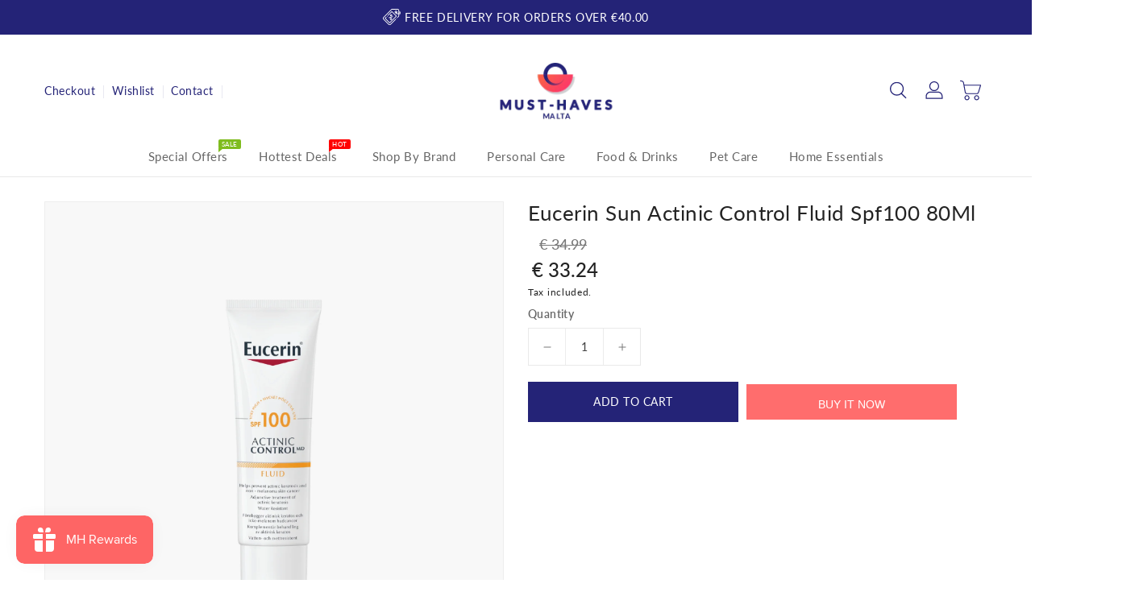

--- FILE ---
content_type: text/html; charset=utf-8
request_url: https://musthavesmalta.com/products/eucerin-sun-actinic-control-fluid-spf100-80ml
body_size: 33310
content:
<!doctype html>
<html class="no-js" lang="en" currency="€ ">
  <head>
    
 
<meta name="google-site-verification" content="B-NDkmuN7D0FTiTIbnSbjZ1KK08jVtALxo4nNHhHDaI" />
    
    <meta charset="utf-8">
    <meta http-equiv="X-UA-Compatible" content="IE=edge">
    <meta name="viewport" content="width=device-width,initial-scale=1">
    <meta name="theme-color" content="">
    <link rel="canonical" href="https://musthavesmalta.com/products/eucerin-sun-actinic-control-fluid-spf100-80ml">
    <link rel="preconnect" href="https://cdn.shopify.com" crossorigin><link rel="icon" type="image/png" href="//musthavesmalta.com/cdn/shop/files/MUST-HAVES_BFAVICON-08_4a4e5da0-0140-466a-a6a1-ff8c1c8af7e5_32x32.png?v=1647872531"><link rel="preconnect" href="https://fonts.shopifycdn.com" crossorigin><title>
      Eucerin Sun Actinic Control Fluid Spf100 80Ml
 &ndash; Must Haves Malta</title>

    
      <meta name="description" content="-Certified medical device with SPF 100 UVB and UVA protection -Prevents actinic keratosis and non-melanoma skin cancer Light texture for everyday use -For the prevention of actinic keratosis and non-melanoma skin cancer A light topical medical device for the prevention of actinic keratosis and non-melanoma skin cancer ">
    

    

<meta property="og:site_name" content="Must Haves Malta">
<meta property="og:url" content="https://musthavesmalta.com/products/eucerin-sun-actinic-control-fluid-spf100-80ml">
<meta property="og:title" content="Eucerin Sun Actinic Control Fluid Spf100 80Ml">
<meta property="og:type" content="product">
<meta property="og:description" content="-Certified medical device with SPF 100 UVB and UVA protection -Prevents actinic keratosis and non-melanoma skin cancer Light texture for everyday use -For the prevention of actinic keratosis and non-melanoma skin cancer A light topical medical device for the prevention of actinic keratosis and non-melanoma skin cancer "><meta property="og:image" content="http://musthavesmalta.com/cdn/shop/products/4251778100041.jpg?v=1738751500">
  <meta property="og:image:secure_url" content="https://musthavesmalta.com/cdn/shop/products/4251778100041.jpg?v=1738751500">
  <meta property="og:image:width" content="1667">
  <meta property="og:image:height" content="1667"><meta property="og:price:amount" content="33.24">
  <meta property="og:price:currency" content="EUR"><meta name="twitter:card" content="summary_large_image">
<meta name="twitter:title" content="Eucerin Sun Actinic Control Fluid Spf100 80Ml">
<meta name="twitter:description" content="-Certified medical device with SPF 100 UVB and UVA protection -Prevents actinic keratosis and non-melanoma skin cancer Light texture for everyday use -For the prevention of actinic keratosis and non-melanoma skin cancer A light topical medical device for the prevention of actinic keratosis and non-melanoma skin cancer ">

    
    <script>
      var theme = {
        moneyFormat: "€ {{amount}}",
        moneyFormatWithCurrency: "€ {{amount}}",
      }
    </script>
    
    <script src="//musthavesmalta.com/cdn/shop/t/8/assets/includes.min.js?v=84266046833714934021695636037"></script>
    <script src="//musthavesmalta.com/cdn/shop/t/8/assets/global.js?v=25268999034349924011695636037" defer="defer"></script>
    <script src="//musthavesmalta.com/cdn/shop/t/8/assets/cart-notification.js?v=84791930338080947381695636037" defer="defer"></script>
    <script src="//musthavesmalta.com/cdn/shop/t/8/assets/lazysizes.js?v=162282238643335803861695636037" defer="defer"></script>
    <script src="//musthavesmalta.com/cdn/shop/t/8/assets/shop.js?v=54635169113083049081768307108" defer="defer"></script>

<!-- Hotjar Tracking Code for https://musthavesmalta.com/ -->
<script>
    (function(h,o,t,j,a,r){
        h.hj=h.hj||function(){(h.hj.q=h.hj.q||[]).push(arguments)};
        h._hjSettings={hjid:6430684,hjsv:6};
        a=o.getElementsByTagName('head')[0];
        r=o.createElement('script');r.async=1;
        r.src=t+h._hjSettings.hjid+j+h._hjSettings.hjsv;
        a.appendChild(r);
    })(window,document,'https://static.hotjar.com/c/hotjar-','.js?sv=');
</script>
    
      <!-- Facebook Pixel Code -->
<script>
!function(f,b,e,v,n,t,s)
{if(f.fbq)return;n=f.fbq=function(){n.callMethod?
n.callMethod.apply(n,arguments):n.queue.push(arguments)};
if(!f._fbq)f._fbq=n;n.push=n;n.loaded=!0;n.version='2.0';
n.queue=[];t=b.createElement(e);t.async=!0;
t.src=v;s=b.getElementsByTagName(e)[0];
s.parentNode.insertBefore(t,s)}(window,document,'script',
'https://connect.facebook.net/en_US/fbevents.js');
fbq('init', '1145928442864579'); 
fbq('track', 'PageView');
  
</script>
<noscript>
<img height="1" width="1" 
src="https://www.facebook.com/tr?id=1145928442864579&ev=PageView&noscript=1"/>
</noscript>
<!-- End Facebook Pixel Code -->



<!-- Event snippet for Purchases2 conversion page -->
<script>
  gtag('event', 'conversion', {
      'send_to': 'AW-440204039/YMTTCJu7uJQYEIf289EB',
      'value': 1.0,
      'currency': 'EUR',
      'transaction_id': ''
  });
</script>
  


 <!-- Google Tag Manager -->
<script>
    window.dataLayer = window.dataLayer || [];
</script>
    <script>(function(w,d,s,l,i){w[l]=w[l]||[];w[l].push({'gtm.start':
new Date().getTime(),event:'gtm.js'});var f=d.getElementsByTagName(s)[0],
j=d.createElement(s),dl=l!='dataLayer'?'&l='+l:'';j.async=true;j.src=
'https://www.googletagmanager.com/gtm.js?id='+i+dl;f.parentNode.insertBefore(j,f);
})(window,document,'script','dataLayer','GTM-59CQ6V3');</script>
<!-- End Google Tag Manager -->



  
    <script>window.performance && window.performance.mark && window.performance.mark('shopify.content_for_header.start');</script><meta id="shopify-digital-wallet" name="shopify-digital-wallet" content="/57818022082/digital_wallets/dialog">
<link rel="alternate" type="application/json+oembed" href="https://musthavesmalta.com/products/eucerin-sun-actinic-control-fluid-spf100-80ml.oembed">
<script async="async" src="/checkouts/internal/preloads.js?locale=en-MT"></script>
<script id="shopify-features" type="application/json">{"accessToken":"4117de376e6fe2bfa0b0f27857be342e","betas":["rich-media-storefront-analytics"],"domain":"musthavesmalta.com","predictiveSearch":true,"shopId":57818022082,"locale":"en"}</script>
<script>var Shopify = Shopify || {};
Shopify.shop = "must-haves-malta.myshopify.com";
Shopify.locale = "en";
Shopify.currency = {"active":"EUR","rate":"1.0"};
Shopify.country = "MT";
Shopify.theme = {"name":"MH Jan 2026","id":153559204167,"schema_name":"Dawn","schema_version":"2.6.0","theme_store_id":null,"role":"main"};
Shopify.theme.handle = "null";
Shopify.theme.style = {"id":null,"handle":null};
Shopify.cdnHost = "musthavesmalta.com/cdn";
Shopify.routes = Shopify.routes || {};
Shopify.routes.root = "/";</script>
<script type="module">!function(o){(o.Shopify=o.Shopify||{}).modules=!0}(window);</script>
<script>!function(o){function n(){var o=[];function n(){o.push(Array.prototype.slice.apply(arguments))}return n.q=o,n}var t=o.Shopify=o.Shopify||{};t.loadFeatures=n(),t.autoloadFeatures=n()}(window);</script>
<script id="shop-js-analytics" type="application/json">{"pageType":"product"}</script>
<script defer="defer" async type="module" src="//musthavesmalta.com/cdn/shopifycloud/shop-js/modules/v2/client.init-shop-cart-sync_BT-GjEfc.en.esm.js"></script>
<script defer="defer" async type="module" src="//musthavesmalta.com/cdn/shopifycloud/shop-js/modules/v2/chunk.common_D58fp_Oc.esm.js"></script>
<script defer="defer" async type="module" src="//musthavesmalta.com/cdn/shopifycloud/shop-js/modules/v2/chunk.modal_xMitdFEc.esm.js"></script>
<script type="module">
  await import("//musthavesmalta.com/cdn/shopifycloud/shop-js/modules/v2/client.init-shop-cart-sync_BT-GjEfc.en.esm.js");
await import("//musthavesmalta.com/cdn/shopifycloud/shop-js/modules/v2/chunk.common_D58fp_Oc.esm.js");
await import("//musthavesmalta.com/cdn/shopifycloud/shop-js/modules/v2/chunk.modal_xMitdFEc.esm.js");

  window.Shopify.SignInWithShop?.initShopCartSync?.({"fedCMEnabled":true,"windoidEnabled":true});

</script>
<script>(function() {
  var isLoaded = false;
  function asyncLoad() {
    if (isLoaded) return;
    isLoaded = true;
    var urls = ["https:\/\/js.smile.io\/v1\/smile-shopify.js?shop=must-haves-malta.myshopify.com","https:\/\/cdn.shopify.com\/s\/files\/1\/0578\/1802\/2082\/t\/8\/assets\/booster_eu_cookie_57818022082.js?v=1695652977\u0026shop=must-haves-malta.myshopify.com","https:\/\/cdn-app.cart-bot.net\/public\/js\/append.js?shop=must-haves-malta.myshopify.com","https:\/\/cdn.hextom.com\/js\/eventpromotionbar.js?shop=must-haves-malta.myshopify.com"];
    for (var i = 0; i < urls.length; i++) {
      var s = document.createElement('script');
      s.type = 'text/javascript';
      s.async = true;
      s.src = urls[i];
      var x = document.getElementsByTagName('script')[0];
      x.parentNode.insertBefore(s, x);
    }
  };
  if(window.attachEvent) {
    window.attachEvent('onload', asyncLoad);
  } else {
    window.addEventListener('load', asyncLoad, false);
  }
})();</script>
<script id="__st">var __st={"a":57818022082,"offset":3600,"reqid":"60095bb1-bf09-4648-ac1d-dc5488a40a2a-1769483953","pageurl":"musthavesmalta.com\/products\/eucerin-sun-actinic-control-fluid-spf100-80ml","u":"a077ce50cda3","p":"product","rtyp":"product","rid":7171622797506};</script>
<script>window.ShopifyPaypalV4VisibilityTracking = true;</script>
<script id="captcha-bootstrap">!function(){'use strict';const t='contact',e='account',n='new_comment',o=[[t,t],['blogs',n],['comments',n],[t,'customer']],c=[[e,'customer_login'],[e,'guest_login'],[e,'recover_customer_password'],[e,'create_customer']],r=t=>t.map((([t,e])=>`form[action*='/${t}']:not([data-nocaptcha='true']) input[name='form_type'][value='${e}']`)).join(','),a=t=>()=>t?[...document.querySelectorAll(t)].map((t=>t.form)):[];function s(){const t=[...o],e=r(t);return a(e)}const i='password',u='form_key',d=['recaptcha-v3-token','g-recaptcha-response','h-captcha-response',i],f=()=>{try{return window.sessionStorage}catch{return}},m='__shopify_v',_=t=>t.elements[u];function p(t,e,n=!1){try{const o=window.sessionStorage,c=JSON.parse(o.getItem(e)),{data:r}=function(t){const{data:e,action:n}=t;return t[m]||n?{data:e,action:n}:{data:t,action:n}}(c);for(const[e,n]of Object.entries(r))t.elements[e]&&(t.elements[e].value=n);n&&o.removeItem(e)}catch(o){console.error('form repopulation failed',{error:o})}}const l='form_type',E='cptcha';function T(t){t.dataset[E]=!0}const w=window,h=w.document,L='Shopify',v='ce_forms',y='captcha';let A=!1;((t,e)=>{const n=(g='f06e6c50-85a8-45c8-87d0-21a2b65856fe',I='https://cdn.shopify.com/shopifycloud/storefront-forms-hcaptcha/ce_storefront_forms_captcha_hcaptcha.v1.5.2.iife.js',D={infoText:'Protected by hCaptcha',privacyText:'Privacy',termsText:'Terms'},(t,e,n)=>{const o=w[L][v],c=o.bindForm;if(c)return c(t,g,e,D).then(n);var r;o.q.push([[t,g,e,D],n]),r=I,A||(h.body.append(Object.assign(h.createElement('script'),{id:'captcha-provider',async:!0,src:r})),A=!0)});var g,I,D;w[L]=w[L]||{},w[L][v]=w[L][v]||{},w[L][v].q=[],w[L][y]=w[L][y]||{},w[L][y].protect=function(t,e){n(t,void 0,e),T(t)},Object.freeze(w[L][y]),function(t,e,n,w,h,L){const[v,y,A,g]=function(t,e,n){const i=e?o:[],u=t?c:[],d=[...i,...u],f=r(d),m=r(i),_=r(d.filter((([t,e])=>n.includes(e))));return[a(f),a(m),a(_),s()]}(w,h,L),I=t=>{const e=t.target;return e instanceof HTMLFormElement?e:e&&e.form},D=t=>v().includes(t);t.addEventListener('submit',(t=>{const e=I(t);if(!e)return;const n=D(e)&&!e.dataset.hcaptchaBound&&!e.dataset.recaptchaBound,o=_(e),c=g().includes(e)&&(!o||!o.value);(n||c)&&t.preventDefault(),c&&!n&&(function(t){try{if(!f())return;!function(t){const e=f();if(!e)return;const n=_(t);if(!n)return;const o=n.value;o&&e.removeItem(o)}(t);const e=Array.from(Array(32),(()=>Math.random().toString(36)[2])).join('');!function(t,e){_(t)||t.append(Object.assign(document.createElement('input'),{type:'hidden',name:u})),t.elements[u].value=e}(t,e),function(t,e){const n=f();if(!n)return;const o=[...t.querySelectorAll(`input[type='${i}']`)].map((({name:t})=>t)),c=[...d,...o],r={};for(const[a,s]of new FormData(t).entries())c.includes(a)||(r[a]=s);n.setItem(e,JSON.stringify({[m]:1,action:t.action,data:r}))}(t,e)}catch(e){console.error('failed to persist form',e)}}(e),e.submit())}));const S=(t,e)=>{t&&!t.dataset[E]&&(n(t,e.some((e=>e===t))),T(t))};for(const o of['focusin','change'])t.addEventListener(o,(t=>{const e=I(t);D(e)&&S(e,y())}));const B=e.get('form_key'),M=e.get(l),P=B&&M;t.addEventListener('DOMContentLoaded',(()=>{const t=y();if(P)for(const e of t)e.elements[l].value===M&&p(e,B);[...new Set([...A(),...v().filter((t=>'true'===t.dataset.shopifyCaptcha))])].forEach((e=>S(e,t)))}))}(h,new URLSearchParams(w.location.search),n,t,e,['guest_login'])})(!0,!0)}();</script>
<script integrity="sha256-4kQ18oKyAcykRKYeNunJcIwy7WH5gtpwJnB7kiuLZ1E=" data-source-attribution="shopify.loadfeatures" defer="defer" src="//musthavesmalta.com/cdn/shopifycloud/storefront/assets/storefront/load_feature-a0a9edcb.js" crossorigin="anonymous"></script>
<script data-source-attribution="shopify.dynamic_checkout.dynamic.init">var Shopify=Shopify||{};Shopify.PaymentButton=Shopify.PaymentButton||{isStorefrontPortableWallets:!0,init:function(){window.Shopify.PaymentButton.init=function(){};var t=document.createElement("script");t.src="https://musthavesmalta.com/cdn/shopifycloud/portable-wallets/latest/portable-wallets.en.js",t.type="module",document.head.appendChild(t)}};
</script>
<script data-source-attribution="shopify.dynamic_checkout.buyer_consent">
  function portableWalletsHideBuyerConsent(e){var t=document.getElementById("shopify-buyer-consent"),n=document.getElementById("shopify-subscription-policy-button");t&&n&&(t.classList.add("hidden"),t.setAttribute("aria-hidden","true"),n.removeEventListener("click",e))}function portableWalletsShowBuyerConsent(e){var t=document.getElementById("shopify-buyer-consent"),n=document.getElementById("shopify-subscription-policy-button");t&&n&&(t.classList.remove("hidden"),t.removeAttribute("aria-hidden"),n.addEventListener("click",e))}window.Shopify?.PaymentButton&&(window.Shopify.PaymentButton.hideBuyerConsent=portableWalletsHideBuyerConsent,window.Shopify.PaymentButton.showBuyerConsent=portableWalletsShowBuyerConsent);
</script>
<script>
  function portableWalletsCleanup(e){e&&e.src&&console.error("Failed to load portable wallets script "+e.src);var t=document.querySelectorAll("shopify-accelerated-checkout .shopify-payment-button__skeleton, shopify-accelerated-checkout-cart .wallet-cart-button__skeleton"),e=document.getElementById("shopify-buyer-consent");for(let e=0;e<t.length;e++)t[e].remove();e&&e.remove()}function portableWalletsNotLoadedAsModule(e){e instanceof ErrorEvent&&"string"==typeof e.message&&e.message.includes("import.meta")&&"string"==typeof e.filename&&e.filename.includes("portable-wallets")&&(window.removeEventListener("error",portableWalletsNotLoadedAsModule),window.Shopify.PaymentButton.failedToLoad=e,"loading"===document.readyState?document.addEventListener("DOMContentLoaded",window.Shopify.PaymentButton.init):window.Shopify.PaymentButton.init())}window.addEventListener("error",portableWalletsNotLoadedAsModule);
</script>

<script type="module" src="https://musthavesmalta.com/cdn/shopifycloud/portable-wallets/latest/portable-wallets.en.js" onError="portableWalletsCleanup(this)" crossorigin="anonymous"></script>
<script nomodule>
  document.addEventListener("DOMContentLoaded", portableWalletsCleanup);
</script>

<link id="shopify-accelerated-checkout-styles" rel="stylesheet" media="screen" href="https://musthavesmalta.com/cdn/shopifycloud/portable-wallets/latest/accelerated-checkout-backwards-compat.css" crossorigin="anonymous">
<style id="shopify-accelerated-checkout-cart">
        #shopify-buyer-consent {
  margin-top: 1em;
  display: inline-block;
  width: 100%;
}

#shopify-buyer-consent.hidden {
  display: none;
}

#shopify-subscription-policy-button {
  background: none;
  border: none;
  padding: 0;
  text-decoration: underline;
  font-size: inherit;
  cursor: pointer;
}

#shopify-subscription-policy-button::before {
  box-shadow: none;
}

      </style>
<script id="sections-script" data-sections="main-product,product-recommendations" defer="defer" src="//musthavesmalta.com/cdn/shop/t/8/compiled_assets/scripts.js?v=7275"></script>
<script>window.performance && window.performance.mark && window.performance.mark('shopify.content_for_header.end');</script>

    <style data-shopify>
      @font-face {
  font-family: Lato;
  font-weight: 400;
  font-style: normal;
  font-display: swap;
  src: url("//musthavesmalta.com/cdn/fonts/lato/lato_n4.c3b93d431f0091c8be23185e15c9d1fee1e971c5.woff2") format("woff2"),
       url("//musthavesmalta.com/cdn/fonts/lato/lato_n4.d5c00c781efb195594fd2fd4ad04f7882949e327.woff") format("woff");
}

      @font-face {
  font-family: Lato;
  font-weight: 700;
  font-style: normal;
  font-display: swap;
  src: url("//musthavesmalta.com/cdn/fonts/lato/lato_n7.900f219bc7337bc57a7a2151983f0a4a4d9d5dcf.woff2") format("woff2"),
       url("//musthavesmalta.com/cdn/fonts/lato/lato_n7.a55c60751adcc35be7c4f8a0313f9698598612ee.woff") format("woff");
}

      @font-face {
  font-family: Lato;
  font-weight: 600;
  font-style: normal;
  font-display: swap;
  src: url("//musthavesmalta.com/cdn/fonts/lato/lato_n6.38d0e3b23b74a60f769c51d1df73fac96c580d59.woff2") format("woff2"),
       url("//musthavesmalta.com/cdn/fonts/lato/lato_n6.3365366161bdcc36a3f97cfbb23954d8c4bf4079.woff") format("woff");
}

      @font-face {
  font-family: Lato;
  font-weight: 500;
  font-style: normal;
  font-display: swap;
  src: url("//musthavesmalta.com/cdn/fonts/lato/lato_n5.b2fec044fbe05725e71d90882e5f3b21dae2efbd.woff2") format("woff2"),
       url("//musthavesmalta.com/cdn/fonts/lato/lato_n5.f25a9a5c73ff9372e69074488f99e8ac702b5447.woff") format("woff");
}

      @font-face {
  font-family: Lato;
  font-weight: 300;
  font-style: normal;
  font-display: swap;
  src: url("//musthavesmalta.com/cdn/fonts/lato/lato_n3.a7080ececf6191f1dd5b0cb021691ca9b855c876.woff2") format("woff2"),
       url("//musthavesmalta.com/cdn/fonts/lato/lato_n3.61e34b2ff7341f66543eb08e8c47eef9e1cde558.woff") format("woff");
}

      @font-face {
  font-family: Lato;
  font-weight: 400;
  font-style: italic;
  font-display: swap;
  src: url("//musthavesmalta.com/cdn/fonts/lato/lato_i4.09c847adc47c2fefc3368f2e241a3712168bc4b6.woff2") format("woff2"),
       url("//musthavesmalta.com/cdn/fonts/lato/lato_i4.3c7d9eb6c1b0a2bf62d892c3ee4582b016d0f30c.woff") format("woff");
}

      @font-face {
  font-family: Lato;
  font-weight: 700;
  font-style: italic;
  font-display: swap;
  src: url("//musthavesmalta.com/cdn/fonts/lato/lato_i7.16ba75868b37083a879b8dd9f2be44e067dfbf92.woff2") format("woff2"),
       url("//musthavesmalta.com/cdn/fonts/lato/lato_i7.4c07c2b3b7e64ab516aa2f2081d2bb0366b9dce8.woff") format("woff");
}


      :root {
        --font-body-family: Lato, sans-serif;
        --font-body-style: normal;
        --font-body-weight: 400;
        --font-weight-body--bold: 400;
      }

      *,
      *::before,
      *::after {
        box-sizing: inherit;
      }

      html {
        box-sizing: border-box;
        font-size: 62.5%;
        height: 100%;
      }

      body {
        display: grid;
        grid-template-rows: auto auto 1fr auto;
        grid-template-columns: 100%;
        min-height: 100%;
        margin: 0;
        font-size: 14px;
        letter-spacing: 0.06rem;
        line-height: 1.8;
        font-family: var(--font-body-family);
        font-style: var(--font-body-style);
        font-weight: var(--font-body-weight);
      }


      

    .center {
      display: block;
      margin-left: auto;
      margin-right: auto;
      width: 100%;
      max-width: 100%;
      height: auto;
  }





      
    </style>
<style data-shopify>
  :root {
    --brand-secondary: #242377;
    --brand-modify-secondary: rgba(36, 35, 119, 0.3);
    --button-bg-color: #242377;
    --button-text-color: #ffffff;
    --button-bg-hover-color: #ff6d6d;
    --button-text-hover-color: #ffffff;
    --button-text-hover-modify-color: rgba(255, 255, 255, 0.4);
    --product-btn-bg-color: #ffffff;
    --product-icon-color: #999999;
    --product-btn-bg-hover-color:  #232323;
    --product-icon-hover-color: #ffffff;
    --navbar-background-color: #242377;
    --navbar-text-modify-color: rgba(255, 255, 255, 0.1);
    --navbar-text-color: #ffffff;
    --header-icon-modify-color:rgba(36, 35, 119, 0.1);
    --header-icon-color:#242377;
    --header-icon-hover-color:#ff6d6d;
    --menu-bg-color:#ffffff;
    --menu-text-modify-color:rgba(102, 102, 102, 0.1);
    --menu-text-color:#666666;
    --menu-text-hover-color:#ffffff;
	--sale-bg-color:#fc0000;
    --sale-text-color:#ffffff;
	--soldout-bg-color:#232323;
    --soldout-text-color:#ffffff;
    --footer-bg-color: #ff6d6d;
    --footer-heading-color: #ffffff;
    --footer-text-color: #ffffff;
    --footer-text-modify-color1: rgba(255, 255, 255, 0.1);
    --footer-text-modify-color2: rgba(255, 255, 255, 0.2);
    --footer-text-hover-color: #ff6d6d;
    --footer-icon-modify-color: rgba(36, 35, 119, 0.3);
    --footer-icon-color: #242377;
    --footer-icon-hover-color: #ff6d6d;
    --footer-bottom-bg-color: #242377;
    --footer-bottom-text-color: #ffffff;
    --password-color: #e0e0e0;
	--password-textcolor: #232323;
    --font-body-family: Lato;
    --bg-free-shipping-indicator:#fff3cd;
    --bg-free-shipping-indicator-eligible:#d4edda;
    --color-free-shipping-indicator:#856404;
    --color-free-shipping-indicator-eligible:#155724;
  }
</style>
    <link href="https://cdnjs.cloudflare.com/ajax/libs/font-awesome/4.7.0/css/font-awesome.min.css" rel="stylesheet" type="text/css" media="all" />
    <link href="//musthavesmalta.com/cdn/shop/t/8/assets/includes.min.css?v=76577207104680680741695636037" rel="stylesheet" type="text/css" media="all" />
    <link href="//musthavesmalta.com/cdn/shop/t/8/assets/base.css?v=140462614133421045121695988579" rel="stylesheet" type="text/css" media="all" />
    <link href="//musthavesmalta.com/cdn/shop/t/8/assets/theme.css?v=33858076654164986041722503138" rel="stylesheet" type="text/css" media="all" />
    
     
<link rel="preload" as="font" href="//musthavesmalta.com/cdn/fonts/lato/lato_n4.c3b93d431f0091c8be23185e15c9d1fee1e971c5.woff2" type="font/woff2" crossorigin><script>document.documentElement.className = document.documentElement.className.replace('no-js', 'js');</script>

    
  <script src="https://cdn.shopify.com/extensions/019bc2d0-6182-7c57-a6b2-0b786d3800eb/event-promotion-bar-79/assets/eventpromotionbar.js" type="text/javascript" defer="defer"></script>
<script src="https://cdn.shopify.com/extensions/019bbd25-56f9-7693-a2fa-fc843049a283/shopify-app-template-103/assets/fee.js" type="text/javascript" defer="defer"></script>
<link href="https://cdn.shopify.com/extensions/019bbd25-56f9-7693-a2fa-fc843049a283/shopify-app-template-103/assets/fee.css" rel="stylesheet" type="text/css" media="all">
<script src="https://cdn.shopify.com/extensions/019bfa34-cc2c-7b75-a416-7fdb53ece79b/smile-io-276/assets/smile-loader.js" type="text/javascript" defer="defer"></script>
<script src="https://cdn.shopify.com/extensions/8d2c31d3-a828-4daf-820f-80b7f8e01c39/nova-eu-cookie-bar-gdpr-4/assets/nova-cookie-app-embed.js" type="text/javascript" defer="defer"></script>
<link href="https://cdn.shopify.com/extensions/8d2c31d3-a828-4daf-820f-80b7f8e01c39/nova-eu-cookie-bar-gdpr-4/assets/nova-cookie.css" rel="stylesheet" type="text/css" media="all">
<link href="https://monorail-edge.shopifysvc.com" rel="dns-prefetch">
<script>(function(){if ("sendBeacon" in navigator && "performance" in window) {try {var session_token_from_headers = performance.getEntriesByType('navigation')[0].serverTiming.find(x => x.name == '_s').description;} catch {var session_token_from_headers = undefined;}var session_cookie_matches = document.cookie.match(/_shopify_s=([^;]*)/);var session_token_from_cookie = session_cookie_matches && session_cookie_matches.length === 2 ? session_cookie_matches[1] : "";var session_token = session_token_from_headers || session_token_from_cookie || "";function handle_abandonment_event(e) {var entries = performance.getEntries().filter(function(entry) {return /monorail-edge.shopifysvc.com/.test(entry.name);});if (!window.abandonment_tracked && entries.length === 0) {window.abandonment_tracked = true;var currentMs = Date.now();var navigation_start = performance.timing.navigationStart;var payload = {shop_id: 57818022082,url: window.location.href,navigation_start,duration: currentMs - navigation_start,session_token,page_type: "product"};window.navigator.sendBeacon("https://monorail-edge.shopifysvc.com/v1/produce", JSON.stringify({schema_id: "online_store_buyer_site_abandonment/1.1",payload: payload,metadata: {event_created_at_ms: currentMs,event_sent_at_ms: currentMs}}));}}window.addEventListener('pagehide', handle_abandonment_event);}}());</script>
<script id="web-pixels-manager-setup">(function e(e,d,r,n,o){if(void 0===o&&(o={}),!Boolean(null===(a=null===(i=window.Shopify)||void 0===i?void 0:i.analytics)||void 0===a?void 0:a.replayQueue)){var i,a;window.Shopify=window.Shopify||{};var t=window.Shopify;t.analytics=t.analytics||{};var s=t.analytics;s.replayQueue=[],s.publish=function(e,d,r){return s.replayQueue.push([e,d,r]),!0};try{self.performance.mark("wpm:start")}catch(e){}var l=function(){var e={modern:/Edge?\/(1{2}[4-9]|1[2-9]\d|[2-9]\d{2}|\d{4,})\.\d+(\.\d+|)|Firefox\/(1{2}[4-9]|1[2-9]\d|[2-9]\d{2}|\d{4,})\.\d+(\.\d+|)|Chrom(ium|e)\/(9{2}|\d{3,})\.\d+(\.\d+|)|(Maci|X1{2}).+ Version\/(15\.\d+|(1[6-9]|[2-9]\d|\d{3,})\.\d+)([,.]\d+|)( \(\w+\)|)( Mobile\/\w+|) Safari\/|Chrome.+OPR\/(9{2}|\d{3,})\.\d+\.\d+|(CPU[ +]OS|iPhone[ +]OS|CPU[ +]iPhone|CPU IPhone OS|CPU iPad OS)[ +]+(15[._]\d+|(1[6-9]|[2-9]\d|\d{3,})[._]\d+)([._]\d+|)|Android:?[ /-](13[3-9]|1[4-9]\d|[2-9]\d{2}|\d{4,})(\.\d+|)(\.\d+|)|Android.+Firefox\/(13[5-9]|1[4-9]\d|[2-9]\d{2}|\d{4,})\.\d+(\.\d+|)|Android.+Chrom(ium|e)\/(13[3-9]|1[4-9]\d|[2-9]\d{2}|\d{4,})\.\d+(\.\d+|)|SamsungBrowser\/([2-9]\d|\d{3,})\.\d+/,legacy:/Edge?\/(1[6-9]|[2-9]\d|\d{3,})\.\d+(\.\d+|)|Firefox\/(5[4-9]|[6-9]\d|\d{3,})\.\d+(\.\d+|)|Chrom(ium|e)\/(5[1-9]|[6-9]\d|\d{3,})\.\d+(\.\d+|)([\d.]+$|.*Safari\/(?![\d.]+ Edge\/[\d.]+$))|(Maci|X1{2}).+ Version\/(10\.\d+|(1[1-9]|[2-9]\d|\d{3,})\.\d+)([,.]\d+|)( \(\w+\)|)( Mobile\/\w+|) Safari\/|Chrome.+OPR\/(3[89]|[4-9]\d|\d{3,})\.\d+\.\d+|(CPU[ +]OS|iPhone[ +]OS|CPU[ +]iPhone|CPU IPhone OS|CPU iPad OS)[ +]+(10[._]\d+|(1[1-9]|[2-9]\d|\d{3,})[._]\d+)([._]\d+|)|Android:?[ /-](13[3-9]|1[4-9]\d|[2-9]\d{2}|\d{4,})(\.\d+|)(\.\d+|)|Mobile Safari.+OPR\/([89]\d|\d{3,})\.\d+\.\d+|Android.+Firefox\/(13[5-9]|1[4-9]\d|[2-9]\d{2}|\d{4,})\.\d+(\.\d+|)|Android.+Chrom(ium|e)\/(13[3-9]|1[4-9]\d|[2-9]\d{2}|\d{4,})\.\d+(\.\d+|)|Android.+(UC? ?Browser|UCWEB|U3)[ /]?(15\.([5-9]|\d{2,})|(1[6-9]|[2-9]\d|\d{3,})\.\d+)\.\d+|SamsungBrowser\/(5\.\d+|([6-9]|\d{2,})\.\d+)|Android.+MQ{2}Browser\/(14(\.(9|\d{2,})|)|(1[5-9]|[2-9]\d|\d{3,})(\.\d+|))(\.\d+|)|K[Aa][Ii]OS\/(3\.\d+|([4-9]|\d{2,})\.\d+)(\.\d+|)/},d=e.modern,r=e.legacy,n=navigator.userAgent;return n.match(d)?"modern":n.match(r)?"legacy":"unknown"}(),u="modern"===l?"modern":"legacy",c=(null!=n?n:{modern:"",legacy:""})[u],f=function(e){return[e.baseUrl,"/wpm","/b",e.hashVersion,"modern"===e.buildTarget?"m":"l",".js"].join("")}({baseUrl:d,hashVersion:r,buildTarget:u}),m=function(e){var d=e.version,r=e.bundleTarget,n=e.surface,o=e.pageUrl,i=e.monorailEndpoint;return{emit:function(e){var a=e.status,t=e.errorMsg,s=(new Date).getTime(),l=JSON.stringify({metadata:{event_sent_at_ms:s},events:[{schema_id:"web_pixels_manager_load/3.1",payload:{version:d,bundle_target:r,page_url:o,status:a,surface:n,error_msg:t},metadata:{event_created_at_ms:s}}]});if(!i)return console&&console.warn&&console.warn("[Web Pixels Manager] No Monorail endpoint provided, skipping logging."),!1;try{return self.navigator.sendBeacon.bind(self.navigator)(i,l)}catch(e){}var u=new XMLHttpRequest;try{return u.open("POST",i,!0),u.setRequestHeader("Content-Type","text/plain"),u.send(l),!0}catch(e){return console&&console.warn&&console.warn("[Web Pixels Manager] Got an unhandled error while logging to Monorail."),!1}}}}({version:r,bundleTarget:l,surface:e.surface,pageUrl:self.location.href,monorailEndpoint:e.monorailEndpoint});try{o.browserTarget=l,function(e){var d=e.src,r=e.async,n=void 0===r||r,o=e.onload,i=e.onerror,a=e.sri,t=e.scriptDataAttributes,s=void 0===t?{}:t,l=document.createElement("script"),u=document.querySelector("head"),c=document.querySelector("body");if(l.async=n,l.src=d,a&&(l.integrity=a,l.crossOrigin="anonymous"),s)for(var f in s)if(Object.prototype.hasOwnProperty.call(s,f))try{l.dataset[f]=s[f]}catch(e){}if(o&&l.addEventListener("load",o),i&&l.addEventListener("error",i),u)u.appendChild(l);else{if(!c)throw new Error("Did not find a head or body element to append the script");c.appendChild(l)}}({src:f,async:!0,onload:function(){if(!function(){var e,d;return Boolean(null===(d=null===(e=window.Shopify)||void 0===e?void 0:e.analytics)||void 0===d?void 0:d.initialized)}()){var d=window.webPixelsManager.init(e)||void 0;if(d){var r=window.Shopify.analytics;r.replayQueue.forEach((function(e){var r=e[0],n=e[1],o=e[2];d.publishCustomEvent(r,n,o)})),r.replayQueue=[],r.publish=d.publishCustomEvent,r.visitor=d.visitor,r.initialized=!0}}},onerror:function(){return m.emit({status:"failed",errorMsg:"".concat(f," has failed to load")})},sri:function(e){var d=/^sha384-[A-Za-z0-9+/=]+$/;return"string"==typeof e&&d.test(e)}(c)?c:"",scriptDataAttributes:o}),m.emit({status:"loading"})}catch(e){m.emit({status:"failed",errorMsg:(null==e?void 0:e.message)||"Unknown error"})}}})({shopId: 57818022082,storefrontBaseUrl: "https://musthavesmalta.com",extensionsBaseUrl: "https://extensions.shopifycdn.com/cdn/shopifycloud/web-pixels-manager",monorailEndpoint: "https://monorail-edge.shopifysvc.com/unstable/produce_batch",surface: "storefront-renderer",enabledBetaFlags: ["2dca8a86"],webPixelsConfigList: [{"id":"3436806471","configuration":"{\"pixel_id\":\"2548735535520164\",\"pixel_type\":\"facebook_pixel\"}","eventPayloadVersion":"v1","runtimeContext":"OPEN","scriptVersion":"ca16bc87fe92b6042fbaa3acc2fbdaa6","type":"APP","apiClientId":2329312,"privacyPurposes":["ANALYTICS","MARKETING","SALE_OF_DATA"],"dataSharingAdjustments":{"protectedCustomerApprovalScopes":["read_customer_address","read_customer_email","read_customer_name","read_customer_personal_data","read_customer_phone"]}},{"id":"1019085127","configuration":"{\"config\":\"{\\\"google_tag_ids\\\":[\\\"G-SE2SJL0PF2\\\",\\\"GT-5N2KR6WR\\\"],\\\"target_country\\\":\\\"ZZ\\\",\\\"gtag_events\\\":[{\\\"type\\\":\\\"search\\\",\\\"action_label\\\":\\\"G-SE2SJL0PF2\\\"},{\\\"type\\\":\\\"begin_checkout\\\",\\\"action_label\\\":\\\"G-SE2SJL0PF2\\\"},{\\\"type\\\":\\\"view_item\\\",\\\"action_label\\\":[\\\"G-SE2SJL0PF2\\\",\\\"MC-LVF2KQR12E\\\"]},{\\\"type\\\":\\\"purchase\\\",\\\"action_label\\\":[\\\"G-SE2SJL0PF2\\\",\\\"MC-LVF2KQR12E\\\"]},{\\\"type\\\":\\\"page_view\\\",\\\"action_label\\\":[\\\"G-SE2SJL0PF2\\\",\\\"MC-LVF2KQR12E\\\"]},{\\\"type\\\":\\\"add_payment_info\\\",\\\"action_label\\\":\\\"G-SE2SJL0PF2\\\"},{\\\"type\\\":\\\"add_to_cart\\\",\\\"action_label\\\":\\\"G-SE2SJL0PF2\\\"}],\\\"enable_monitoring_mode\\\":false}\"}","eventPayloadVersion":"v1","runtimeContext":"OPEN","scriptVersion":"b2a88bafab3e21179ed38636efcd8a93","type":"APP","apiClientId":1780363,"privacyPurposes":[],"dataSharingAdjustments":{"protectedCustomerApprovalScopes":["read_customer_address","read_customer_email","read_customer_name","read_customer_personal_data","read_customer_phone"]}},{"id":"shopify-app-pixel","configuration":"{}","eventPayloadVersion":"v1","runtimeContext":"STRICT","scriptVersion":"0450","apiClientId":"shopify-pixel","type":"APP","privacyPurposes":["ANALYTICS","MARKETING"]},{"id":"shopify-custom-pixel","eventPayloadVersion":"v1","runtimeContext":"LAX","scriptVersion":"0450","apiClientId":"shopify-pixel","type":"CUSTOM","privacyPurposes":["ANALYTICS","MARKETING"]}],isMerchantRequest: false,initData: {"shop":{"name":"Must Haves Malta","paymentSettings":{"currencyCode":"EUR"},"myshopifyDomain":"must-haves-malta.myshopify.com","countryCode":"MT","storefrontUrl":"https:\/\/musthavesmalta.com"},"customer":null,"cart":null,"checkout":null,"productVariants":[{"price":{"amount":33.24,"currencyCode":"EUR"},"product":{"title":"Eucerin Sun Actinic Control Fluid Spf100 80Ml","vendor":"Eucerin","id":"7171622797506","untranslatedTitle":"Eucerin Sun Actinic Control Fluid Spf100 80Ml","url":"\/products\/eucerin-sun-actinic-control-fluid-spf100-80ml","type":""},"id":"41408259260610","image":{"src":"\/\/musthavesmalta.com\/cdn\/shop\/products\/4251778100041.jpg?v=1738751500"},"sku":"30EUC_83585","title":"Default Title","untranslatedTitle":"Default Title"}],"purchasingCompany":null},},"https://musthavesmalta.com/cdn","fcfee988w5aeb613cpc8e4bc33m6693e112",{"modern":"","legacy":""},{"shopId":"57818022082","storefrontBaseUrl":"https:\/\/musthavesmalta.com","extensionBaseUrl":"https:\/\/extensions.shopifycdn.com\/cdn\/shopifycloud\/web-pixels-manager","surface":"storefront-renderer","enabledBetaFlags":"[\"2dca8a86\"]","isMerchantRequest":"false","hashVersion":"fcfee988w5aeb613cpc8e4bc33m6693e112","publish":"custom","events":"[[\"page_viewed\",{}],[\"product_viewed\",{\"productVariant\":{\"price\":{\"amount\":33.24,\"currencyCode\":\"EUR\"},\"product\":{\"title\":\"Eucerin Sun Actinic Control Fluid Spf100 80Ml\",\"vendor\":\"Eucerin\",\"id\":\"7171622797506\",\"untranslatedTitle\":\"Eucerin Sun Actinic Control Fluid Spf100 80Ml\",\"url\":\"\/products\/eucerin-sun-actinic-control-fluid-spf100-80ml\",\"type\":\"\"},\"id\":\"41408259260610\",\"image\":{\"src\":\"\/\/musthavesmalta.com\/cdn\/shop\/products\/4251778100041.jpg?v=1738751500\"},\"sku\":\"30EUC_83585\",\"title\":\"Default Title\",\"untranslatedTitle\":\"Default Title\"}}]]"});</script><script>
  window.ShopifyAnalytics = window.ShopifyAnalytics || {};
  window.ShopifyAnalytics.meta = window.ShopifyAnalytics.meta || {};
  window.ShopifyAnalytics.meta.currency = 'EUR';
  var meta = {"product":{"id":7171622797506,"gid":"gid:\/\/shopify\/Product\/7171622797506","vendor":"Eucerin","type":"","handle":"eucerin-sun-actinic-control-fluid-spf100-80ml","variants":[{"id":41408259260610,"price":3324,"name":"Eucerin Sun Actinic Control Fluid Spf100 80Ml","public_title":null,"sku":"30EUC_83585"}],"remote":false},"page":{"pageType":"product","resourceType":"product","resourceId":7171622797506,"requestId":"60095bb1-bf09-4648-ac1d-dc5488a40a2a-1769483953"}};
  for (var attr in meta) {
    window.ShopifyAnalytics.meta[attr] = meta[attr];
  }
</script>
<script class="analytics">
  (function () {
    var customDocumentWrite = function(content) {
      var jquery = null;

      if (window.jQuery) {
        jquery = window.jQuery;
      } else if (window.Checkout && window.Checkout.$) {
        jquery = window.Checkout.$;
      }

      if (jquery) {
        jquery('body').append(content);
      }
    };

    var hasLoggedConversion = function(token) {
      if (token) {
        return document.cookie.indexOf('loggedConversion=' + token) !== -1;
      }
      return false;
    }

    var setCookieIfConversion = function(token) {
      if (token) {
        var twoMonthsFromNow = new Date(Date.now());
        twoMonthsFromNow.setMonth(twoMonthsFromNow.getMonth() + 2);

        document.cookie = 'loggedConversion=' + token + '; expires=' + twoMonthsFromNow;
      }
    }

    var trekkie = window.ShopifyAnalytics.lib = window.trekkie = window.trekkie || [];
    if (trekkie.integrations) {
      return;
    }
    trekkie.methods = [
      'identify',
      'page',
      'ready',
      'track',
      'trackForm',
      'trackLink'
    ];
    trekkie.factory = function(method) {
      return function() {
        var args = Array.prototype.slice.call(arguments);
        args.unshift(method);
        trekkie.push(args);
        return trekkie;
      };
    };
    for (var i = 0; i < trekkie.methods.length; i++) {
      var key = trekkie.methods[i];
      trekkie[key] = trekkie.factory(key);
    }
    trekkie.load = function(config) {
      trekkie.config = config || {};
      trekkie.config.initialDocumentCookie = document.cookie;
      var first = document.getElementsByTagName('script')[0];
      var script = document.createElement('script');
      script.type = 'text/javascript';
      script.onerror = function(e) {
        var scriptFallback = document.createElement('script');
        scriptFallback.type = 'text/javascript';
        scriptFallback.onerror = function(error) {
                var Monorail = {
      produce: function produce(monorailDomain, schemaId, payload) {
        var currentMs = new Date().getTime();
        var event = {
          schema_id: schemaId,
          payload: payload,
          metadata: {
            event_created_at_ms: currentMs,
            event_sent_at_ms: currentMs
          }
        };
        return Monorail.sendRequest("https://" + monorailDomain + "/v1/produce", JSON.stringify(event));
      },
      sendRequest: function sendRequest(endpointUrl, payload) {
        // Try the sendBeacon API
        if (window && window.navigator && typeof window.navigator.sendBeacon === 'function' && typeof window.Blob === 'function' && !Monorail.isIos12()) {
          var blobData = new window.Blob([payload], {
            type: 'text/plain'
          });

          if (window.navigator.sendBeacon(endpointUrl, blobData)) {
            return true;
          } // sendBeacon was not successful

        } // XHR beacon

        var xhr = new XMLHttpRequest();

        try {
          xhr.open('POST', endpointUrl);
          xhr.setRequestHeader('Content-Type', 'text/plain');
          xhr.send(payload);
        } catch (e) {
          console.log(e);
        }

        return false;
      },
      isIos12: function isIos12() {
        return window.navigator.userAgent.lastIndexOf('iPhone; CPU iPhone OS 12_') !== -1 || window.navigator.userAgent.lastIndexOf('iPad; CPU OS 12_') !== -1;
      }
    };
    Monorail.produce('monorail-edge.shopifysvc.com',
      'trekkie_storefront_load_errors/1.1',
      {shop_id: 57818022082,
      theme_id: 153559204167,
      app_name: "storefront",
      context_url: window.location.href,
      source_url: "//musthavesmalta.com/cdn/s/trekkie.storefront.a804e9514e4efded663580eddd6991fcc12b5451.min.js"});

        };
        scriptFallback.async = true;
        scriptFallback.src = '//musthavesmalta.com/cdn/s/trekkie.storefront.a804e9514e4efded663580eddd6991fcc12b5451.min.js';
        first.parentNode.insertBefore(scriptFallback, first);
      };
      script.async = true;
      script.src = '//musthavesmalta.com/cdn/s/trekkie.storefront.a804e9514e4efded663580eddd6991fcc12b5451.min.js';
      first.parentNode.insertBefore(script, first);
    };
    trekkie.load(
      {"Trekkie":{"appName":"storefront","development":false,"defaultAttributes":{"shopId":57818022082,"isMerchantRequest":null,"themeId":153559204167,"themeCityHash":"8655745869078111775","contentLanguage":"en","currency":"EUR","eventMetadataId":"a493fd91-3dec-4a3d-96b2-e82f4d469939"},"isServerSideCookieWritingEnabled":true,"monorailRegion":"shop_domain","enabledBetaFlags":["65f19447"]},"Session Attribution":{},"S2S":{"facebookCapiEnabled":true,"source":"trekkie-storefront-renderer","apiClientId":580111}}
    );

    var loaded = false;
    trekkie.ready(function() {
      if (loaded) return;
      loaded = true;

      window.ShopifyAnalytics.lib = window.trekkie;

      var originalDocumentWrite = document.write;
      document.write = customDocumentWrite;
      try { window.ShopifyAnalytics.merchantGoogleAnalytics.call(this); } catch(error) {};
      document.write = originalDocumentWrite;

      window.ShopifyAnalytics.lib.page(null,{"pageType":"product","resourceType":"product","resourceId":7171622797506,"requestId":"60095bb1-bf09-4648-ac1d-dc5488a40a2a-1769483953","shopifyEmitted":true});

      var match = window.location.pathname.match(/checkouts\/(.+)\/(thank_you|post_purchase)/)
      var token = match? match[1]: undefined;
      if (!hasLoggedConversion(token)) {
        setCookieIfConversion(token);
        window.ShopifyAnalytics.lib.track("Viewed Product",{"currency":"EUR","variantId":41408259260610,"productId":7171622797506,"productGid":"gid:\/\/shopify\/Product\/7171622797506","name":"Eucerin Sun Actinic Control Fluid Spf100 80Ml","price":"33.24","sku":"30EUC_83585","brand":"Eucerin","variant":null,"category":"","nonInteraction":true,"remote":false},undefined,undefined,{"shopifyEmitted":true});
      window.ShopifyAnalytics.lib.track("monorail:\/\/trekkie_storefront_viewed_product\/1.1",{"currency":"EUR","variantId":41408259260610,"productId":7171622797506,"productGid":"gid:\/\/shopify\/Product\/7171622797506","name":"Eucerin Sun Actinic Control Fluid Spf100 80Ml","price":"33.24","sku":"30EUC_83585","brand":"Eucerin","variant":null,"category":"","nonInteraction":true,"remote":false,"referer":"https:\/\/musthavesmalta.com\/products\/eucerin-sun-actinic-control-fluid-spf100-80ml"});
      }
    });


        var eventsListenerScript = document.createElement('script');
        eventsListenerScript.async = true;
        eventsListenerScript.src = "//musthavesmalta.com/cdn/shopifycloud/storefront/assets/shop_events_listener-3da45d37.js";
        document.getElementsByTagName('head')[0].appendChild(eventsListenerScript);

})();</script>
  <script>
  if (!window.ga || (window.ga && typeof window.ga !== 'function')) {
    window.ga = function ga() {
      (window.ga.q = window.ga.q || []).push(arguments);
      if (window.Shopify && window.Shopify.analytics && typeof window.Shopify.analytics.publish === 'function') {
        window.Shopify.analytics.publish("ga_stub_called", {}, {sendTo: "google_osp_migration"});
      }
      console.error("Shopify's Google Analytics stub called with:", Array.from(arguments), "\nSee https://help.shopify.com/manual/promoting-marketing/pixels/pixel-migration#google for more information.");
    };
    if (window.Shopify && window.Shopify.analytics && typeof window.Shopify.analytics.publish === 'function') {
      window.Shopify.analytics.publish("ga_stub_initialized", {}, {sendTo: "google_osp_migration"});
    }
  }
</script>
<script
  defer
  src="https://musthavesmalta.com/cdn/shopifycloud/perf-kit/shopify-perf-kit-3.0.4.min.js"
  data-application="storefront-renderer"
  data-shop-id="57818022082"
  data-render-region="gcp-us-east1"
  data-page-type="product"
  data-theme-instance-id="153559204167"
  data-theme-name="Dawn"
  data-theme-version="2.6.0"
  data-monorail-region="shop_domain"
  data-resource-timing-sampling-rate="10"
  data-shs="true"
  data-shs-beacon="true"
  data-shs-export-with-fetch="true"
  data-shs-logs-sample-rate="1"
  data-shs-beacon-endpoint="https://musthavesmalta.com/api/collect"
></script>
</head>

  <body class="template-product  ">
    <a class="skip-to-content-link button visually-hidden" href="#MainContent">
      Skip to content
    </a>

    <div id="shopify-section-header" class="shopify-section"><div id="header" data-section-id="header" data-section-type="header-section">
  <header class="site-header">
     
    <div class="nav-header"> 
      <div class="page-width">
        <div class="header-block center">
          <div class='text announcement-bar'>
      <svg aria-hidden="true" focusable="false" role="presentation" class="icon" viewBox="0 0 500 500">   
        <svg x="0%" y="0%">
          <path d="m478 79.472656h-20.019531l.019531-35.789062c.011719-24.027344-19.523438-43.5859378-43.554688-43.5976565l-151.9375-.0859375c-.007812 0-.011718 0-.019531 0-8.648437 0-16.78125 3.367188-22.898437 9.484375l-226.828125 226.828125c-8.230469 8.230469-12.761719 19.171875-12.761719 30.8125s4.53125 22.582031 12.761719 30.8125l147.203125 147.203125c8.496094 8.496094 19.65625 12.742187 30.8125 12.742187 11.160156 0 22.320312-4.246093 30.816406-12.742187l142.8125-142.8125c3.90625-3.90625 3.90625-10.238281 0-14.140625-3.90625-3.90625-10.238281-3.90625-14.144531 0l-142.8125 142.8125c-9.191407 9.191406-24.148438 9.191406-33.339844 0l-147.203125-147.203125c-4.453125-4.453125-6.90625-10.375-6.90625-16.671875s2.453125-12.21875 6.90625-16.671875l226.824219-226.824219c2.339843-2.339844 5.449219-3.628906 8.757812-3.628906h.007813l151.9375.085938c13 .003906 23.574218 10.589843 23.566406 23.589843l-.046875 83.796875h-45.042969c-3.878906 0-7.390625-1.585937-9.929687-4.140625 4.183593-1.792969 8.105469-4.382812 11.515625-7.792969 14.371094-14.375 14.371094-37.757812 0-52.128906-14.375-14.375-37.757813-14.375-52.132813 0-14.371093 14.371094-14.371093 37.753906 0 52.128906 5.328125 5.328126 11.898438 8.675782 18.785157 10.054688 4.894531 12.777344 17.28125 21.878906 31.761718 21.878906h45.03125l-.027344 47.9375c0 3.308594-1.289062 6.414063-3.628906 8.75l-27.453125 27.457032c-3.90625 3.90625-3.90625 10.238281 0 14.144531 3.902344 3.902343 10.234375 3.902343 14.140625 0l27.457032-27.457031c6.109374-6.113282 9.480468-14.238282 9.484374-22.882813l.027344-47.949219h20.058594c18.746094 0 34-15.25 34-34 0-18.746094-15.253906-34-34-34zm-121.492188-1.921875c3.289063-3.289062 7.605469-4.929687 11.925782-4.929687 4.316406 0 8.632812 1.644531 11.921875 4.929687 1.039062 1.042969 1.898437 2.195313 2.609375 3.410157-10.976563 3.363281-19.601563 12.148437-22.753906 23.21875-1.324219-.738282-2.578126-1.65625-3.703126-2.78125-6.574218-6.578126-6.574218-17.273438 0-23.847657zm121.492188 49.921875h-20.046875l.015625-28h20.03125c7.71875 0 14 6.28125 14 14s-6.28125 14-14 14zm0 0"/><path d="m161.414062 252.304688c1.230469 4.425781 5.25 7.320312 9.625 7.320312.890626 0 1.792969-.117188 2.6875-.367188l102.65625-28.574218c5.320313-1.480469 8.433594-6.996094 6.953126-12.316406-1.480469-5.316407-6.992188-8.429688-12.316407-6.949219l-102.65625 28.570312c-5.316406 1.484375-8.429687 6.996094-6.949219 12.316407zm0 0"/><path d="m206.601562 265.5c-5.570312 5.570312-8.636718 12.972656-8.636718 20.851562 0 7.875 3.066406 15.277344 8.636718 20.847657 5.75 5.746093 13.296876 8.621093 20.847657 8.621093s15.101562-2.875 20.851562-8.621093c11.496094-11.496094 11.496094-30.203125 0-41.699219-11.496093-11.496094-30.203125-11.496094-41.699219 0zm27.554688 27.554688c-3.699219 3.699218-9.714844 3.699218-13.414062 0-1.792969-1.789063-2.777344-4.171876-2.777344-6.707032 0-2.53125.988281-4.914062 2.777344-6.707031 1.851562-1.847656 4.28125-2.773437 6.707031-2.773437 2.429687 0 4.859375.925781 6.707031 2.773437 3.699219 3.699219 3.699219 9.71875 0 13.414063zm0 0"/><path d="m253.253906 205.960938c11.496094-11.5 11.496094-30.203126 0-41.699219-5.570312-5.570313-12.976562-8.636719-20.851562-8.636719s-15.28125 3.066406-20.847656 8.636719c-11.496094 11.496093-11.496094 30.199219 0 41.699219 5.75 5.746093 13.296874 8.621093 20.847656 8.621093 7.550781 0 15.101562-2.875 20.851562-8.621093zm-27.558594-27.558594c1.792969-1.792969 4.175782-2.777344 6.707032-2.777344 2.535156 0 4.917968.984375 6.707031 2.777344 3.699219 3.699218 3.699219 9.714844 0 13.414062-3.695313 3.699219-9.714844 3.699219-13.414063 0-3.695312-3.699218-3.695312-9.714844 0-13.414062zm0 0"/><path d="m99.460938 231.640625c-3.90625-3.90625-10.238282-3.90625-14.144532 0l-28.414062 28.414063c-1.875 1.875-2.929688 4.417968-2.929688 7.070312s1.054688 5.195312 2.929688 7.070312l126.808594 126.808594c1.949218 1.949219 4.511718 2.925782 7.070312 2.925782s5.117188-.976563 7.070312-2.925782l189.59375-189.597656c3.90625-3.90625 3.90625-10.238281 0-14.144531l-126.804687-126.804688c-1.875-1.875-4.417969-2.929687-7.070313-2.929687-2.652343 0-5.195312 1.054687-7.070312 2.929687l-104.613281 104.613281c-3.90625 3.90625-3.90625 10.238282 0 14.144532 3.902343 3.902344 10.234375 3.902344 14.140625 0l97.542968-97.542969 112.664063 112.664063-175.453125 175.453124-112.664062-112.664062 21.34375-21.34375c3.902343-3.90625 3.90625-10.234375 0-14.140625zm0 0"/><path d="m385.621094 256.972656c-2.632813 0-5.210938 1.070313-7.070313 2.929688s-2.929687 4.441406-2.929687 7.070312 1.070312 5.210938 2.929687 7.070313 4.4375 2.929687 7.070313 2.929687c2.628906 0 5.207031-1.070312 7.070312-2.929687 1.859375-1.859375 2.929688-4.441407 2.929688-7.070313s-1.070313-5.210937-2.929688-7.070312c-1.863281-1.859375-4.441406-2.929688-7.070312-2.929688zm0 0"/><path d="m127.738281 217.492188c1.871094-1.859376 2.933594-4.429688 2.933594-7.070313 0-2.628906-1.0625-5.199219-2.933594-7.070313-1.859375-1.859374-4.429687-2.929687-7.066406-2.929687-2.632813 0-5.210937 1.070313-7.070313 2.929687-1.863281 1.859376-2.929687 4.441407-2.929687 7.070313 0 2.640625 1.066406 5.210937 2.929687 7.070313 1.867188 1.871093 4.4375 2.929687 7.070313 2.929687 2.636719 0 5.207031-1.058594 7.066406-2.929687zm0 0"/>
         </svg>
      </svg>



 FREE DELIVERY FOR ORDERS OVER €40.00</div>
        </div>
      </div>
    </div>
    
    <div class="header-top site-header-inner hidden-lg-down">
      <div class="page-width">
        <div class="row">
          
          <div class="desktop-user-info col-md-5 col-sm-6 col-xs-6">
            
            <div class="checkout">
              <a class="nav-icon" href="/checkout">Checkout</a>
            </div>
            
            
            <div class="wishlist">
              <a class="nav-icon" href="/pages/wishlist">Wishlist</a>
            </div>
            
            
            <div class="contact">
              <a class="nav-icon" href="/pages/contact">Contact</a>
            </div>
            
            
            
<div id="_desktop_localization" class="header__localization"></div>

<script>
        
  class LocalizationForm extends HTMLElement {
    constructor() {
      super();
      this.elements = {
        input: this.querySelector('input[name="locale_code"], input[name="country_code"]'),
        button: this.querySelector('button'),
        panel: this.querySelector('ul'),
      };
      this.elements.button.addEventListener('click', this.openSelector.bind(this));
      this.elements.button.addEventListener('focusout', this.closeSelector.bind(this));
      this.addEventListener('keyup', this.onContainerKeyUp.bind(this));

      this.querySelectorAll('a').forEach(item => item.addEventListener('click', this.onItemClick.bind(this)));
    }

    onContainerKeyUp(event) {
      if (event.code.toUpperCase() !== 'ESCAPE') return;
      this.elements.button.focus();
    }

    onItemClick(event) {
      event.preventDefault();
      this.elements.input.value = event.currentTarget.dataset.value;
      this.querySelector('form')?.submit();
    }

    openSelector() {
      this.elements.button.focus();
    }

    closeSelector(event) {
      const shouldClose = event.relatedTarget && event.relatedTarget.nodeName === 'BUTTON';
      if (event.relatedTarget === null || shouldClose) {
      }
    }
  }

  customElements.define('localization-form', LocalizationForm);
</script>
            
          </div>
          
          <div id="_desktop_logo" class="header-logo-section col-md-3 col-sm-6 col-xs-6">
            
            
              <div class="h2 header__logo" itemscope itemtype="http://schema.org/Organization">
                
                
                <a href="/" itemprop="url" class="header__logo-image">
                   
                    
                  <img 
                       src="//musthavesmalta.com/cdn/shop/files/Must_Haves_Logos2_large.png?v=1634553898"
                       alt="Must Haves Malta"
                       itemprop="logo" style="max-width: 100%;width: 164px;">
                </a>
                
                
              </div>
            
          </div>

          <div class="hidden-lg-down header-right col-md-4 col-sm-6 col-xs-6">
            <div id="_desktop_search" class="site-header__search hidden-lg-down">
              <div class="search-title clearfix" data-href="#search-container-full" data-toggle="popover" aria-expanded="false">
  <span class="search-toggle hidden-lg-down">
      <svg aria-hidden="true" focusable="false" role="presentation" class="icon" viewBox="0 0 1200 1200">   
        <svg x="20%" y="22%">
          <path d="M606.209,578.714L448.198,423.228C489.576,378.272,515,318.817,515,253.393C514.98,113.439,399.704,0,257.493,0
               C115.282,0,0.006,113.439,0.006,253.393s115.276,253.393,257.487,253.393c61.445,0,117.801-21.253,162.068-56.586
               l158.624,156.099c7.729,7.614,20.277,7.614,28.006,0C613.938,598.686,613.938,586.328,606.209,578.714z M257.493,467.8
               c-120.326,0-217.869-95.993-217.869-214.407S137.167,38.986,257.493,38.986c120.327,0,217.869,95.993,217.869,214.407
               S377.82,467.8,257.493,467.8z"></path>
         </svg>
      </svg>



</span>
  <span class="search-toggle hidden-lg-up">
    <svg aria-hidden="true" focusable="false" role="presentation" class="icon" viewBox="0 0 1200 1200" >
       <svg x="24%" y="24%">
    <path fill-rule="evenodd" clip-rule="evenodd"  d="M606.209,578.714L448.198,423.228C489.576,378.272,515,318.817,515,253.393C514.98,113.439,399.704,0,257.493,0
         C115.282,0,0.006,113.439,0.006,253.393s115.276,253.393,257.487,253.393c61.445,0,117.801-21.253,162.068-56.586
         l158.624,156.099c7.729,7.614,20.277,7.614,28.006,0C613.938,598.686,613.938,586.328,606.209,578.714z M257.493,467.8
         c-120.326,0-217.869-95.993-217.869-214.407S137.167,38.986,257.493,38.986c120.327,0,217.869,95.993,217.869,214.407
         S377.82,467.8,257.493,467.8z"></path>
      </svg>
  </svg>



</span>
</div>
<div  id="search-container-full" class="search-info toggle-dropdown">
    <form action="/search" method="get" class="search-header search search--focus" role="search">
       <input type="hidden" name="type" value="product">
      <input class="search-header__input search__input"
        name="q"
        placeholder="Search"
        aria-label="Search">
      <button class="search-header__submit search__submit btn--link" type="submit">
        <i class="fa fa-search" aria-hidden="true"></i>
        <span class="icon__fallback-text hidden">Search</span>
      </button>
    </form>
  </div>
            </div>
            
            <div id="_desktop_user_info" class="user_info">
              
                <div class="userinfo-title clearfix" data-toggle="popover" aria-expanded="false" data-href="#user-notification" >
                  

                  <span class="userinfo-toggle hidden-lg-down">
	<svg aria-hidden="true" focusable="false" role="presentation" class="icon" viewBox="0 0 480 480">          
		     <svg x="20%" y="20%">
              <path d="M187.497,152.427H73.974c-38.111,0-69.117,31.006-69.117,69.117v39.928h251.758v-39.928
                 C256.614,183.433,225.608,152.427,187.497,152.427z M241.614,246.473H19.856v-24.928c0-29.84,24.277-54.117,54.117-54.117h113.523
                 c29.84,0,54.117,24.277,54.117,54.117L241.614,246.473L241.614,246.473z"></path>
              <path d="M130.735,145.326c40.066,0,72.663-32.597,72.663-72.663S170.802,0,130.735,0S58.072,32.596,58.072,72.663
                 S90.669,145.326,130.735,145.326z M130.735,15c31.796,0,57.663,25.867,57.663,57.663s-25.867,57.663-57.663,57.663
                 s-57.663-25.868-57.663-57.663S98.939,15,130.735,15z"></path>
            </svg> 
		</svg>



</span>
                  <span class="userinfo-toggle hidden-lg-up">
	<svg aria-hidden="true" focusable="false" role="presentation" class="icon" viewBox="0 0 480 480">          
		    <svg x="22%" y="22%">
              <path d="M187.497,152.427H73.974c-38.111,0-69.117,31.006-69.117,69.117v39.928h251.758v-39.928
                 C256.614,183.433,225.608,152.427,187.497,152.427z M241.614,246.473H19.856v-24.928c0-29.84,24.277-54.117,54.117-54.117h113.523
                 c29.84,0,54.117,24.277,54.117,54.117L241.614,246.473L241.614,246.473z"></path>
              <path d="M130.735,145.326c40.066,0,72.663-32.597,72.663-72.663S170.802,0,130.735,0S58.072,32.596,58.072,72.663
                 S90.669,145.326,130.735,145.326z M130.735,15c31.796,0,57.663,25.867,57.663,57.663s-25.867,57.663-57.663,57.663
                 s-57.663-25.868-57.663-57.663S98.939,15,130.735,15z"></path>
            </svg> 
		</svg>



</span>
                  
                </div>
              
              <div id="user-notification" class="toggle-dropdown"><link href="//musthavesmalta.com/cdn/shop/t/8/assets/page-account.css?v=29217555609009186061695636037" rel="stylesheet" type="text/css" media="all" />
<div class="customer login ishi-panel-container">
  
  <div id="ishi-login-panel" class="ishi-panel-data ishi-panel-data-default active">
    <h2>
    Login
  </h2><form method="post" action="/account/login" id="customer_login" accept-charset="UTF-8" data-login-with-shop-sign-in="true" novalidate="novalidate"><input type="hidden" name="form_type" value="customer_login" /><input type="hidden" name="utf8" value="✓" /><div class="field">        
        <input
          type="email"
          name="customer[email]"
          id="CustomerEmail"
          autocomplete="email"
          autocorrect="off"
          autocapitalize="off"
          
          placeholder="Email"
        >
        <label for="CustomerEmail">
          Email
        </label>
      </div><div class="field">          
          <input
            type="password"
            value=""
            name="customer[password]"
            id="CustomerPassword"
            autocomplete="current-password"
            
            placeholder="Password"
          >
          <label for="CustomerPassword">
            Password
          </label>
        </div>

         <p data-action="ishi-panel" aria-controls="#ishi-recover-panel" class="forgot">Forgot your password?</p><button class="btn">
        Sign in
      </button>

    <p data-action="ishi-panel" aria-controls="#ishi-register-panel"> Create account</p></form></div>
  
  <div id="ishi-recover-panel" class="ishi-panel-data ishi-panel-data-slide">
    <h2>
    Reset your password
    </h2>
    <p>
      We will send you an email to reset your password
    </p><form method="post" action="/account/recover" accept-charset="UTF-8"><input type="hidden" name="form_type" value="recover_customer_password" /><input type="hidden" name="utf8" value="✓" />
<div class="field">
        <input type="email"
          value=""
          name="email"
          id="RecoverEmail"
          autocorrect="off"
          autocapitalize="off"
          autocomplete="email"
          
          placeholder="Email"
        >
        <label for="RecoverEmail">
          Email
        </label>
      </div>
      <button>
        Submit
      </button>

     <p data-action="ishi-panel" aria-controls="#ishi-login-panel" >Cancel</p></form></div>
  
  <div id="ishi-register-panel" class="ishi-panel-data ishi-panel-data-slide">
    <h2>
     Create account
    </h2><form method="post" action="/account" id="create_customer" accept-charset="UTF-8" data-login-with-shop-sign-up="true" novalidate="novalidate"><input type="hidden" name="form_type" value="create_customer" /><input type="hidden" name="utf8" value="✓" /><div class="field">      
      <input
        type="text"
        name="customer[first_name]"
        id="RegisterForm-FirstName"
        
        autocomplete="given-name"
        placeholder="First name"
      >
      <label for="RegisterForm-FirstName">
        First name
      </label>
    </div>
    <div class="field">
      <input
        type="text"
        name="customer[last_name]"
        id="RegisterForm-LastName"
        
        autocomplete="family-name"
        placeholder="Last name"
      >
      <label for="RegisterForm-LastName">
        Last name
      </label>
    </div>
    <div class="field">      
      <input
        type="email"
        name="customer[email]"
        id="RegisterForm-email"
        
        spellcheck="false"
        autocapitalize="off"
        autocomplete="email"
        aria-required="true"
        
        placeholder="Email"
      >
      <label for="RegisterForm-email">
        Email
      </label>
    </div>
    <div class="field">     
      <input
        type="password"
        name="customer[password]"
        id="RegisterForm-password"
        aria-required="true"
        
        placeholder="Password"
      >
      <label for="RegisterForm-password">
        Password
      </label>
    </div>
    <button class="btn">
      Create
    </button>
     <p data-action="ishi-panel" aria-controls="#ishi-login-panel" class="new-account">Already Have an Account ?</p></form></div></div>
</div>
            </div>
            
            <div id="_desktop_cart" class="cart_info">
              
            <div class="cart-display cart-drawer-toggler" id="cart-icon-bubble" >
            
                <span class="cart-logo">
                  <span class="hidden-lg-down">
                    
	<svg aria-hidden="true" focusable="false" role="presentation" class="icon" viewBox="0 0 700 700">          
		    <svg x="15%" y="17%">
              <path d="m150.355469 322.332031c-30.046875 0-54.402344 24.355469-54.402344 54.402344 0 30.042969 24.355469 54.398437 54.402344 54.398437 30.042969 0 54.398437-24.355468 54.398437-54.398437-.03125-30.03125-24.367187-54.371094-54.398437-54.402344zm0 88.800781c-19 0-34.402344-15.402343-34.402344-34.398437 0-19 15.402344-34.402344 34.402344-34.402344 18.996093 0 34.398437 15.402344 34.398437 34.402344 0 18.996094-15.402344 34.398437-34.398437 34.398437zm0 0"></path>
                <path d="m446.855469 94.035156h-353.101563l-7.199218-40.300781c-4.4375-24.808594-23.882813-44.214844-48.699219-48.601563l-26.101563-4.597656c-5.441406-.96875-10.632812 2.660156-11.601562 8.097656-.964844 5.441407 2.660156 10.632813 8.101562 11.601563l26.199219 4.597656c16.53125 2.929688 29.472656 15.871094 32.402344 32.402344l35.398437 199.699219c4.179688 23.894531 24.941406 41.324218 49.199219 41.300781h210c22.0625.066406 41.546875-14.375 47.902344-35.5l47-155.800781c.871093-3.039063.320312-6.3125-1.5-8.898438-1.902344-2.503906-4.859375-3.980468-8-4zm-56.601563 162.796875c-3.773437 12.6875-15.464844 21.367188-28.699218 21.300781h-210c-14.566407.039063-27.035157-10.441406-29.5-24.800781l-24.699219-139.398437h336.097656zm0 0"></path>
                <path d="m360.355469 322.332031c-30.046875 0-54.402344 24.355469-54.402344 54.402344 0 30.042969 24.355469 54.398437 54.402344 54.398437 30.042969 0 54.398437-24.355468 54.398437-54.398437-.03125-30.03125-24.367187-54.371094-54.398437-54.402344zm0 88.800781c-19 0-34.402344-15.402343-34.402344-34.398437 0-19 15.402344-34.402344 34.402344-34.402344 18.996093 0 34.398437 15.402344 34.398437 34.402344 0 18.996094-15.402344 34.398437-34.398437 34.398437zm0 0"></path>
	     	</svg> 
		</svg>




                  </span>
                  <span class="hidden-lg-up">
                    
	<svg aria-hidden="true" focusable="false" role="presentation" class="icon" viewBox="0 0 550 550">          
           <svg x="20%" y="20%">
            <path d="M306.4,313.2l-24-223.6c-0.4-3.6-3.6-6.4-7.2-6.4h-44.4V69.6c0-38.4-31.2-69.6-69.6-69.6c-38.4,0-69.6,31.2-69.6,69.6
                     v13.6H46c-3.6,0-6.8,2.8-7.2,6.4l-24,223.6c-0.4,2,0.4,4,1.6,5.6c1.2,1.6,3.2,2.4,5.2,2.4h278c2,0,4-0.8,5.2-2.4
                     C306,317.2,306.8,315.2,306.4,313.2z M223.6,123.6c3.6,0,6.4,2.8,6.4,6.4c0,3.6-2.8,6.4-6.4,6.4c-3.6,0-6.4-2.8-6.4-6.4
                     C217.2,126.4,220,123.6,223.6,123.6z M106,69.6c0-30.4,24.8-55.2,55.2-55.2c30.4,0,55.2,24.8,55.2,55.2v13.6H106V69.6z
                     M98.8,123.6c3.6,0,6.4,2.8,6.4,6.4c0,3.6-2.8,6.4-6.4,6.4c-3.6,0-6.4-2.8-6.4-6.4C92.4,126.4,95.2,123.6,98.8,123.6z M30,306.4
                     L52.4,97.2h39.2v13.2c-8,2.8-13.6,10.4-13.6,19.2c0,11.2,9.2,20.4,20.4,20.4c11.2,0,20.4-9.2,20.4-20.4c0-8.8-5.6-16.4-13.6-19.2
                     V97.2h110.4v13.2c-8,2.8-13.6,10.4-13.6,19.2c0,11.2,9.2,20.4,20.4,20.4c11.2,0,20.4-9.2,20.4-20.4c0-8.8-5.6-16.4-13.6-19.2V97.2
                     H270l22.4,209.2H30z"></path>
          </svg> 
    </svg>




                  </span>
                </span>
                    </div>
                
             </div>
          </div>
        </div>
      </div> 
    </div>
    <div id="mobile_top_menu_wrapper" class="hidden-lg-up" style="display:none;">
      <div id="top_menu_closer" class="hidden-lg-up">
        
  <svg aria-hidden="true" focusable="false" role="presentation" class="icon" viewBox="0 0 16 17" >
    <path fill-rule="evenodd" clip-rule="evenodd" d="M.865 15.978a.5.5 0 00.707.707l7.433-7.431 7.579 7.282a.501.501 0 00.846-.37.5.5 0 00-.153-.351L9.712 8.546l7.417-7.416a.5.5 0 10-.707-.708L8.991 7.853 1.413.573a.5.5 0 10-.693.72l7.563 7.268-7.418 7.417z" fill="currentColor"/>
  </svg>




      </div>
      <div  id="_mobile_top_menu" class="js-top-menu mobile"></div>
      <div id= "_mobile_localization" class="header__localization"></div>
    </div>
    <div class="mobile-menu-overlay hidden-lg-up"></div>
    <div class="mobile-navmenu hidden-lg-up">
      <div class="mobile-width">
        <div class="page-width">
          <div class="row">
            <div class="mobile-width-left">
              <div id="menu-icon" class="menu-icon hidden-lg-up">
                
<svg aria-hidden="true" focusable="false" role="presentation" class="icon" viewBox="0 0 750 750">   
  <svg x="25%" y="27%">
    <g> <rect y="46.06" width="344.339" height="29.52"/> </g><g> <rect y="156.506" width="344.339" height="29.52"/> </g><g> <rect y="268.748" width="344.339" height="29.531"/> </g>
  </svg>
</svg>




              </div>
              <div id= "_mobile_search"></div>
            </div>
            <div id="_mobile_logo" class="header-logo-section"></div>
            <div class="mobile-width-right">
             <div id= "_mobile_user_info"></div>
              <div id= "_mobile_cart" class="cart_info"></div> 
            </div>
          </div>
        </div>
      </div>
    </div>
     
<cart-notification>
  <div class="cart-notification-wrapper cart_info">
    <div id="cart-notification" class="cart-notification">
      <div id="cart-notification-closer">
        <span>
          CART
        </span>
      <svg aria-hidden="true" focusable="false" role="presentation" class="icon" viewBox="0 0 15 15">
        <path d="M15 0L1 14m14 0L1 0" stroke="currentColor" fill="none" fill-rule="evenodd"></path>
     </svg>
    </div>
      
      <div class="slimScrollDiv cart-empty-notification">
        
      <div id="cart-notification-default">
        <div class="cart-notification__header cart-empty">
          
          <div class="shipping_amount_html">
            <span class="cart_empty_shipping_text"><h2 class="cart-notification__heading caption-large free-shipping-success">
	<svg viewBox="0 0 381.000000 318.000000">
    	<g transform="translate(0.000000,318.000000) scale(0.100000,-0.100000)">
    	<path d="M1770 2924 c-14 -2 -56 -9 -95 -15 -171 -27 -388 -120 -534 -229
    	-256 -191 -428 -462 -497 -782 -25 -116 -25 -380 0 -496 111 -516 491 -897
    	1006 -1008 118 -25 381 -26 498 0 518 111 897 490 1008 1008 25 116 25 380 0
    	496 -111 516 -492 898 -1006 1008 -71 15 -327 27 -380 18z m276 -205 c230 -32
    	437 -133 606 -297 138 -133 244 -316 295 -507 23 -89 26 -118 26 -265 0 -147
    	-3 -176 -26 -265 -116 -434 -470 -747 -914 -806 -246 -33 -528 36 -744 182
    	-330 221 -514 637 -458 1035 82 589 629 1005 1215 923z"/>
    	<path d="M1864 2276 c-65 -28 -64 -24 -64 -414 l0 -354 34 -34 c25 -25 43 -34
    	66 -34 23 0 42 9 66 34 l34 34 0 354 c0 392 1 386 -66 414 -39 16 -32 16 -70
    	0z"/>
    	<path d="M1844 1306 c-71 -31 -100 -140 -53 -200 82 -104 239 -54 239 76 0
    	103 -93 164 -186 124z"/>
    	</g>
	</svg>



 Spend € 40.00 more and get free shipping!</h2></span>
          </div><h2 class="cart-notification__heading caption-large">
             <span class="cart_empty_title"> Your Cart is currently empty!</span>
          </h2>
        </div></div>
      </div>
      <div id="cart-notification-product"></div>
      <div id="cart-notification-button"></div>
    </div>
    <div class="cart-overlay"></div>
  </div>
</cart-notification>

           
  </header>
</div>

<style>
/* Mobile Announcement Bar: smaller font, keep on one line */
@media (max-width: 480px) {
  .announcement-bar {
    font-size: 11px !important; /* reduce font size */
    white-space: nowrap; /* prevent line breaks */
    overflow: hidden;
    text-overflow: ellipsis; /* optional: show ... if text too long */
  }
}
</style>

</div>
    <div class="wrapper-nav hidden-lg-down">
      <div class="navfullwidth">
        <div class="page-width">
          <div id="shopify-section-Ishi_megamenu" class="shopify-section">



<div data-section-id="Ishi_megamenu" data-section-type="megamenu-header">
  <div id="_desktop_top_menu" class="menu js-top-menu hidden-sm-down" role="navigation">
    
    <ul class="top-menu" id="top-menu">
      
      
      
      
      
      
      
      
      
      
      
      
      
      
      
       
      
      
      
      <li class="category">
        
        <span class="float-xs-right hidden-lg-up">
          
          <span data-href="#_n_child-one1" data-toggle="collapse" class="ishi-collapse in navbar-toggler ishi-collapsed rotate" aria-expanded="false">
            
  <svg aria-hidden="true" focusable="false" role="presentation" class="icon icon-caret" viewBox="0 0 10 6">
    <path fill-rule="evenodd" clip-rule="evenodd" d="M9.354.646a.5.5 0 00-.708 0L5 4.293 1.354.646a.5.5 0 00-.708.708l4 4a.5.5 0 00.708 0l4-4a.5.5 0 000-.708z" fill="currentColor"/>
  </svg>




          </span>
          
        </span>
        <a href="/collections/special-offers" class="dropdown-item">
          <h3 class="title">Special Offers</h3>
          
          
          <span class="sale">SALE</span>
          
          
        </a>
        
        
        
        <div class="popover sub-menu js-sub-menu ishi-collapse desktop-collapse col-1 spacesmall" id="_n_child-one1">
          <ul id="top-menu-child" class="top-menu mainmenu-dropdown panel-group">
            
            <li class="sub-category panel">
              
              <div class="top-menu" id="_n_grand-child-one1">
                <ul class="top-menu">
                  
                  <li class="category">
                    <a href="/collections/personal-care-offers" class="dropdown-item">Personal Care Offers</a>
                  </li>
                  
                  <li class="category">
                    <a href="/collections/home-essentials-offers" class="dropdown-item">Home Essentials Offers</a>
                  </li>
                  
                  <li class="category">
                    <a href="/collections/food-offers" class="dropdown-item">Food Offers</a>
                  </li>
                  
                </ul>
              </div>
              
              
            </li>
            
            
            
            
            



          
            
            
            
            
            
            
            
          </ul>
        </div>
        
        
      </li>
      
      
      
      
      
      
      
      
      
      
      
      
      
      
       
      
      
      
      <li class="category">
        
        <span class="float-xs-right hidden-lg-up">
          
        </span>
        <a href="/collections/hottest-deals" class="dropdown-item">
          <h3 class="title">Hottest Deals</h3>
          
          
          
          <span class="hot">HOT</span>
          
        </a>
        
        
        
      </li>
      
      
      
      
      
      
      
      
      
      
      
      
      
      
       
      
      
      
      <li class="category">
        
        
        
      </li>
      
      
      
      
      
      
      
      
      
      
      
      
      
      
       
      
      
      
      <li class="category">
        
        <span class="float-xs-right hidden-lg-up">
          
          <span data-href="#_n_child-one4" data-toggle="collapse" class="ishi-collapse in navbar-toggler ishi-collapsed rotate" aria-expanded="false">
            
  <svg aria-hidden="true" focusable="false" role="presentation" class="icon icon-caret" viewBox="0 0 10 6">
    <path fill-rule="evenodd" clip-rule="evenodd" d="M9.354.646a.5.5 0 00-.708 0L5 4.293 1.354.646a.5.5 0 00-.708.708l4 4a.5.5 0 00.708 0l4-4a.5.5 0 000-.708z" fill="currentColor"/>
  </svg>




          </span>
          
        </span>
        <a href="" class="dropdown-item">
          <h3 class="title">Shop By Brand</h3>
          
          
          
        </a>
        
        
        
        <div class="popover sub-menu js-sub-menu ishi-collapse desktop-collapse col-3 spacesmall" id="_n_child-one4">
          <ul id="top-menu-child" class="top-menu mainmenu-dropdown panel-group">
            
            <li class="sub-category panel">
              
              <span class="float-xs-right hidden-lg-up">
                
                <span data-href="#_n_grand-child-one4" data-toggle="collapse" class="ishi-collapse in navbar-toggler ishi-collapsed rotate" aria-expanded="false" data-parent="#top-menu-child">
                  
  <svg aria-hidden="true" focusable="false" role="presentation" class="icon icon-caret" viewBox="0 0 10 6">
    <path fill-rule="evenodd" clip-rule="evenodd" d="M9.354.646a.5.5 0 00-.708 0L5 4.293 1.354.646a.5.5 0 00-.708.708l4 4a.5.5 0 00.708 0l4-4a.5.5 0 000-.708z" fill="currentColor"/>
  </svg>




                </span>
                
              </span>
              <a href="" class="dropdown-item dropdown-submenu">
                <h3 class="inner-title">A-H</h3>
              </a>
              
              <div class="top-menu ishi-collapse desktop-collapse" id="_n_grand-child-one4">
                <ul class="top-menu">
                  
                  <li class="category">
                    <a href="/collections/8in1" class="dropdown-item">8IN1</a>
                  </li>
                  
                  <li class="category">
                    <a href="/collections/actiph" class="dropdown-item">ActipH</a>
                  </li>
                  
                  <li class="category">
                    <a href="/collections/acana" class="dropdown-item">Acana</a>
                  </li>
                  
                  <li class="category">
                    <a href="/collections/applaws" class="dropdown-item">Applaws</a>
                  </li>
                  
                  <li class="category">
                    <a href="/collections/cats-dogs-best" class="dropdown-item">Cat's/Dog's Best</a>
                  </li>
                  
                  <li class="category">
                    <a href="/collections/chipsi" class="dropdown-item">Chipsi</a>
                  </li>
                  
                  <li class="category">
                    <a href="/collections/demakup" class="dropdown-item">DemakUp</a>
                  </li>
                  
                  <li class="category">
                    <a href="/collections/easy" class="dropdown-item">Easy</a>
                  </li>
                  
                  <li class="category">
                    <a href="/collections/elastoplast" class="dropdown-item">Elastoplast</a>
                  </li>
                  
                  <li class="category">
                    <a href="/collections/emulsio" class="dropdown-item">Emulsio</a>
                  </li>
                  
                  <li class="category">
                    <a href="/collections/encore" class="dropdown-item">Encore</a>
                  </li>
                  
                  <li class="category">
                    <a href="/collections/eucerin" class="dropdown-item">Eucerin</a>
                  </li>
                  
                  <li class="category">
                    <a href="/collections/eukanuba" class="dropdown-item">Eukanuba</a>
                  </li>
                  
                  <li class="category">
                    <a href="/collections/fiocco" class="dropdown-item">Fiocco</a>
                  </li>
                  
                  <li class="category">
                    <a href="/collections/furminator" class="dropdown-item">Furminator</a>
                  </li>
                  
                  <li class="category">
                    <a href="/collections/fruit-funk" class="dropdown-item">Fruit Funk</a>
                  </li>
                  
                  <li class="category">
                    <a href="/collections/general" class="dropdown-item">General</a>
                  </li>
                  
                  <li class="category">
                    <a href="/collections/hgs" class="dropdown-item">HGS</a>
                  </li>
                  
                </ul>
              </div>
              
              
            </li>
            
            
            <li class="sub-category panel" >
              
              <span class="float-xs-right hidden-lg-up">
                
                <span data-href="#_n_grand-child-two4" data-toggle="collapse" class="ishi-collapse in navbar-toggler ishi-collapsed rotate" aria-expanded="false" data-parent="#top-menu-child">
                  
  <svg aria-hidden="true" focusable="false" role="presentation" class="icon icon-caret" viewBox="0 0 10 6">
    <path fill-rule="evenodd" clip-rule="evenodd" d="M9.354.646a.5.5 0 00-.708 0L5 4.293 1.354.646a.5.5 0 00-.708.708l4 4a.5.5 0 00.708 0l4-4a.5.5 0 000-.708z" fill="currentColor"/>
  </svg>




                </span>
                
              </span>
              <a href="" class="dropdown-item dropdown-submenu">
                <h3 class="inner-title">I-Q</h3>
              </a>
              
              <div class="top-menu ishi-collapse desktop-collapse" id="_n_grand-child-two4">
                <ul class="top-menu">
                  
                  <li class="category">
                    <a href="/collections/iams" class="dropdown-item">Iams</a>
                  </li>
                  
                  <li class="category">
                    <a href="/collections/kilrock" class="dropdown-item">Kilrock</a>
                  </li>
                  
                  <li class="category">
                    <a href="/collections/miglior-cane-gatto" class="dropdown-item">Miglior Cane/Gatto</a>
                  </li>
                  
                  <li class="category">
                    <a href="/collections/montalbera" class="dropdown-item">Montalbera</a>
                  </li>
                  
                  <li class="category">
                    <a href="/collections/natures-miracle" class="dropdown-item">Nature's Miracle</a>
                  </li>
                  
                  <li class="category">
                    <a href="/collections/navigate-1" class="dropdown-item">Navigate</a>
                  </li>
                  
                  <li class="category">
                    <a href="/collections/nivea" class="dropdown-item">Nivea</a>
                  </li>
                  
                  <li class="category">
                    <a href="/collections/nuvenia" class="dropdown-item">Nuvenia</a>
                  </li>
                  
                  <li class="category">
                    <a href="/collections/onest" class="dropdown-item">O'nest</a>
                  </li>
                  
                  <li class="category">
                    <a href="/collections/quasar" class="dropdown-item">Quasar</a>
                  </li>
                  
                </ul>
              </div>
              
              
            </li>
            
            
            <li class="sub-category panel">
              
              <span class="float-xs-right hidden-lg-up">
                
                <span data-href="#_n_grand-child-three4" data-toggle="collapse" class="ishi-collapse in navbar-toggler ishi-collapsed rotate" aria-expanded="false" data-parent="#top-menu-child">
                  
  <svg aria-hidden="true" focusable="false" role="presentation" class="icon icon-caret" viewBox="0 0 10 6">
    <path fill-rule="evenodd" clip-rule="evenodd" d="M9.354.646a.5.5 0 00-.708 0L5 4.293 1.354.646a.5.5 0 00-.708.708l4 4a.5.5 0 00.708 0l4-4a.5.5 0 000-.708z" fill="currentColor"/>
  </svg>




                </span>
                
              </span>
              <a href="" class="dropdown-item dropdown-submenu">
                <h3 class="inner-title">R-Z</h3>
              </a>
              
              <div class="top-menu  ishi-collapse desktop-collapse" id="_n_grand-child-three4">
                <ul class="top-menu">
                  
                  <li class="category">
                    <a href="/collections/scala" class="dropdown-item">Scala</a>
                  </li>
                  
                  <li class="category">
                    <a href="/collections/schar" class="dropdown-item">Schär</a>
                  </li>
                  
                  <li class="category">
                    <a href="/collections/septona" class="dropdown-item">Septona</a>
                  </li>
                  
                  <li class="category">
                    <a href="/collections/smart-bones" class="dropdown-item">Smart Bones</a>
                  </li>
                  
                  <li class="category">
                    <a href="https://musthavesmalta.com/collections/soft-cat" class="dropdown-item">Soft Cat</a>
                  </li>
                  
                  <li class="category">
                    <a href="/collections/spuma-di-sciampagna" class="dropdown-item">Spuma di Sciampagna</a>
                  </li>
                  
                  <li class="category">
                    <a href="/collections/tempo" class="dropdown-item">Tempo</a>
                  </li>
                  
                  <li class="category">
                    <a href="/collections/tena" class="dropdown-item">Tena</a>
                  </li>
                  
                  <li class="category">
                    <a href="/collections/thermos" class="dropdown-item">Thermos</a>
                  </li>
                  
                  <li class="category">
                    <a href="/collections/vamoosh" class="dropdown-item">Vamoosh</a>
                  </li>
                  
                </ul>
              </div>
              
              
            </li>
            
            
            



          
            
            
            
            
            
            
            
          </ul>
        </div>
        
        
      </li>
      
      
      
      
      
      
      
      
      
      
      
      
      
      
       
      
      
      
      <li class="category menularge">
        
        <span class="float-xs-right hidden-lg-up">
          
          <span data-href="#_n_child-one5" data-toggle="collapse" class="ishi-collapse in navbar-toggler ishi-collapsed rotate" aria-expanded="false">
            
  <svg aria-hidden="true" focusable="false" role="presentation" class="icon icon-caret" viewBox="0 0 10 6">
    <path fill-rule="evenodd" clip-rule="evenodd" d="M9.354.646a.5.5 0 00-.708 0L5 4.293 1.354.646a.5.5 0 00-.708.708l4 4a.5.5 0 00.708 0l4-4a.5.5 0 000-.708z" fill="currentColor"/>
  </svg>




          </span>
          
        </span>
        <a href="/collections/first-aid" class="dropdown-item">
          <h3 class="title">Personal Care</h3>
          
          
          
        </a>
        
        
        
        <div class="popover sub-menu js-sub-menu ishi-collapse desktop-collapse col-4 spacesmall" id="_n_child-one5">
          <ul id="top-menu-child" class="top-menu mainmenu-dropdown panel-group">
            
            <li class="sub-category panel">
              
              <span class="float-xs-right hidden-lg-up">
                
                <span data-href="#_n_grand-child-one5" data-toggle="collapse" class="ishi-collapse in navbar-toggler ishi-collapsed rotate" aria-expanded="false" data-parent="#top-menu-child">
                  
  <svg aria-hidden="true" focusable="false" role="presentation" class="icon icon-caret" viewBox="0 0 10 6">
    <path fill-rule="evenodd" clip-rule="evenodd" d="M9.354.646a.5.5 0 00-.708 0L5 4.293 1.354.646a.5.5 0 00-.708.708l4 4a.5.5 0 00.708 0l4-4a.5.5 0 000-.708z" fill="currentColor"/>
  </svg>




                </span>
                
              </span>
              <a href="/collections/self-care" class="dropdown-item dropdown-submenu">
                <h3 class="inner-title">Self-Care</h3>
              </a>
              
              <div class="top-menu ishi-collapse desktop-collapse" id="_n_grand-child-one5">
                <ul class="top-menu">
                  
                  <li class="category">
                    <a href="/collections/bath-shower-soap" class="dropdown-item">Hand, Bath & Shower</a>
                  </li>
                  
                  <li class="category">
                    <a href="/collections/deodorants" class="dropdown-item">Deodorants</a>
                  </li>
                  
                  <li class="category">
                    <a href="/collections/body-care" class="dropdown-item">Body Care</a>
                  </li>
                  
                  <li class="category">
                    <a href="/collections/hair-care" class="dropdown-item">Hair Care</a>
                  </li>
                  
                  <li class="category">
                    <a href="/collections/face-care" class="dropdown-item">Face Care</a>
                  </li>
                  
                  <li class="category">
                    <a href="/collections/sun-care" class="dropdown-item">Sun Care</a>
                  </li>
                  
                  <li class="category">
                    <a href="/collections/self-care-copy" class="dropdown-item">Make-up</a>
                  </li>
                  
                </ul>
              </div>
              
              
            </li>
            
            
            <li class="sub-category panel" >
              
              <span class="float-xs-right hidden-lg-up">
                
                <span data-href="#_n_grand-child-two5" data-toggle="collapse" class="ishi-collapse in navbar-toggler ishi-collapsed rotate" aria-expanded="false" data-parent="#top-menu-child">
                  
  <svg aria-hidden="true" focusable="false" role="presentation" class="icon icon-caret" viewBox="0 0 10 6">
    <path fill-rule="evenodd" clip-rule="evenodd" d="M9.354.646a.5.5 0 00-.708 0L5 4.293 1.354.646a.5.5 0 00-.708.708l4 4a.5.5 0 00.708 0l4-4a.5.5 0 000-.708z" fill="currentColor"/>
  </svg>




                </span>
                
              </span>
              <a href="/collections/health-wellness" class="dropdown-item dropdown-submenu">
                <h3 class="inner-title">Health & Wellness</h3>
              </a>
              
              <div class="top-menu ishi-collapse desktop-collapse" id="_n_grand-child-two5">
                <ul class="top-menu">
                  
                  <li class="category">
                    <a href="/collections/first-aid-1" class="dropdown-item">First Aid</a>
                  </li>
                  
                  <li class="category">
                    <a href="/collections/feminine-care" class="dropdown-item">Feminine Care</a>
                  </li>
                  
                  <li class="category">
                    <a href="/collections/minis" class="dropdown-item">Travel Size</a>
                  </li>
                  
                </ul>
              </div>
              
              
            </li>
            
            
            <li class="sub-category panel">
              
              <span class="float-xs-right hidden-lg-up">
                
                <span data-href="#_n_grand-child-three5" data-toggle="collapse" class="ishi-collapse in navbar-toggler ishi-collapsed rotate" aria-expanded="false" data-parent="#top-menu-child">
                  
  <svg aria-hidden="true" focusable="false" role="presentation" class="icon icon-caret" viewBox="0 0 10 6">
    <path fill-rule="evenodd" clip-rule="evenodd" d="M9.354.646a.5.5 0 00-.708 0L5 4.293 1.354.646a.5.5 0 00-.708.708l4 4a.5.5 0 00.708 0l4-4a.5.5 0 000-.708z" fill="currentColor"/>
  </svg>




                </span>
                
              </span>
              <a href="/collections/hygiene-protection" class="dropdown-item dropdown-submenu">
                <h3 class="inner-title">Hygiene & Protection</h3>
              </a>
              
              <div class="top-menu  ishi-collapse desktop-collapse" id="_n_grand-child-three5">
                <ul class="top-menu">
                  
                  <li class="category">
                    <a href="/collections/sanitiser" class="dropdown-item">Anti-bacterial</a>
                  </li>
                  
                  <li class="category">
                    <a href="/collections/anti-bacterial-wipes-1" class="dropdown-item">Cleansing Wipes</a>
                  </li>
                  
                </ul>
              </div>
              
              
            </li>
            
            
            <li class="sub-category panel">
              
              <span class="float-xs-right hidden-lg-up">
                
                <span data-href="#_n_grand-child-four5" data-toggle="collapse" class="ishi-collapse in navbar-toggler ishi-collapsed rotate" aria-expanded="false" data-parent="#top-menu-child">
                  
  <svg aria-hidden="true" focusable="false" role="presentation" class="icon icon-caret" viewBox="0 0 10 6">
    <path fill-rule="evenodd" clip-rule="evenodd" d="M9.354.646a.5.5 0 00-.708 0L5 4.293 1.354.646a.5.5 0 00-.708.708l4 4a.5.5 0 00.708 0l4-4a.5.5 0 000-.708z" fill="currentColor"/>
  </svg>




                </span>
                
              </span>
              <a href="/collections/paper-toiletry-essentials" class="dropdown-item dropdown-submenu">
                <h3 class="inner-title">Paper & Toiletry Essentials</h3>
              </a>
              
              <div class="top-menu  ishi-collapse desktop-collapse" id="_n_grand-child-four5">
                <ul class="top-menu">
                  
                  <li class="category">
                    <a href="/collections/cotton-wool-discs-buds" class="dropdown-item">Cotton Toiletries</a>
                  </li>
                  
                  <li class="category">
                    <a href="/collections/tissue" class="dropdown-item">Tissues</a>
                  </li>
                  
                </ul>
              </div>
              
              
            </li>
            
            



          
            
            
            
            
            
            
            
          </ul>
        </div>
        
        
      </li>
      
      
      
      
      
      
      
      
      
      
      
      
      
      
       
      
      
      
      <li class="category">
        
        <span class="float-xs-right hidden-lg-up">
          
          <span data-href="#_n_child-one6" data-toggle="collapse" class="ishi-collapse in navbar-toggler ishi-collapsed rotate" aria-expanded="false">
            
  <svg aria-hidden="true" focusable="false" role="presentation" class="icon icon-caret" viewBox="0 0 10 6">
    <path fill-rule="evenodd" clip-rule="evenodd" d="M9.354.646a.5.5 0 00-.708 0L5 4.293 1.354.646a.5.5 0 00-.708.708l4 4a.5.5 0 00.708 0l4-4a.5.5 0 000-.708z" fill="currentColor"/>
  </svg>




          </span>
          
        </span>
        <a href="/collections/food" class="dropdown-item">
          <h3 class="title">Food &amp; Drinks</h3>
          
          
          
        </a>
        
        
        
        <div class="popover sub-menu js-sub-menu ishi-collapse desktop-collapse col-3 spacesmall" id="_n_child-one6">
          <ul id="top-menu-child" class="top-menu mainmenu-dropdown panel-group">
            
            <li class="sub-category panel">
              
              <span class="float-xs-right hidden-lg-up">
                
                <span data-href="#_n_grand-child-one6" data-toggle="collapse" class="ishi-collapse in navbar-toggler ishi-collapsed rotate" aria-expanded="false" data-parent="#top-menu-child">
                  
  <svg aria-hidden="true" focusable="false" role="presentation" class="icon icon-caret" viewBox="0 0 10 6">
    <path fill-rule="evenodd" clip-rule="evenodd" d="M9.354.646a.5.5 0 00-.708 0L5 4.293 1.354.646a.5.5 0 00-.708.708l4 4a.5.5 0 00.708 0l4-4a.5.5 0 000-.708z" fill="currentColor"/>
  </svg>




                </span>
                
              </span>
              <a href="/collections/gluten-free" class="dropdown-item dropdown-submenu">
                <h3 class="inner-title">Gluten Free</h3>
              </a>
              
              <div class="top-menu ishi-collapse desktop-collapse" id="_n_grand-child-one6">
                <ul class="top-menu">
                  
                  <li class="category">
                    <a href="/collections/bread" class="dropdown-item">Bread</a>
                  </li>
                  
                  <li class="category">
                    <a href="/collections/cereals" class="dropdown-item">Cereals</a>
                  </li>
                  
                  <li class="category">
                    <a href="/collections/cracker" class="dropdown-item">Crackers</a>
                  </li>
                  
                  <li class="category">
                    <a href="/collections/mixes" class="dropdown-item">Mixes</a>
                  </li>
                  
                  <li class="category">
                    <a href="/collections/pasta" class="dropdown-item">Pasta</a>
                  </li>
                  
                  <li class="category">
                    <a href="/collections/snacks" class="dropdown-item">Snacks</a>
                  </li>
                  
                </ul>
              </div>
              
              
            </li>
            
            
            <li class="sub-category panel" >
              
              <span class="float-xs-right hidden-lg-up">
                
                <span data-href="#_n_grand-child-two6" data-toggle="collapse" class="ishi-collapse in navbar-toggler ishi-collapsed rotate" aria-expanded="false" data-parent="#top-menu-child">
                  
  <svg aria-hidden="true" focusable="false" role="presentation" class="icon icon-caret" viewBox="0 0 10 6">
    <path fill-rule="evenodd" clip-rule="evenodd" d="M9.354.646a.5.5 0 00-.708 0L5 4.293 1.354.646a.5.5 0 00-.708.708l4 4a.5.5 0 00.708 0l4-4a.5.5 0 000-.708z" fill="currentColor"/>
  </svg>




                </span>
                
              </span>
              <a href="/collections/kids" class="dropdown-item dropdown-submenu">
                <h3 class="inner-title">Kids Snacks</h3>
              </a>
              
              <div class="top-menu ishi-collapse desktop-collapse" id="_n_grand-child-two6">
                <ul class="top-menu">
                  
                  <li class="category">
                    <a href="/collections/fruit-funk" class="dropdown-item">Healthy Snacks</a>
                  </li>
                  
                </ul>
              </div>
              
              
            </li>
            
            
            <li class="sub-category panel">
              
              <span class="float-xs-right hidden-lg-up">
                
                <span data-href="#_n_grand-child-three6" data-toggle="collapse" class="ishi-collapse in navbar-toggler ishi-collapsed rotate" aria-expanded="false" data-parent="#top-menu-child">
                  
  <svg aria-hidden="true" focusable="false" role="presentation" class="icon icon-caret" viewBox="0 0 10 6">
    <path fill-rule="evenodd" clip-rule="evenodd" d="M9.354.646a.5.5 0 00-.708 0L5 4.293 1.354.646a.5.5 0 00-.708.708l4 4a.5.5 0 00.708 0l4-4a.5.5 0 000-.708z" fill="currentColor"/>
  </svg>




                </span>
                
              </span>
              <a href="/collections/actiph" class="dropdown-item dropdown-submenu">
                <h3 class="inner-title">Water</h3>
              </a>
              
              <div class="top-menu  ishi-collapse desktop-collapse" id="_n_grand-child-three6">
                <ul class="top-menu">
                  
                  <li class="category">
                    <a href="/collections/actiph" class="dropdown-item">Alkaline Ionised Water</a>
                  </li>
                  
                </ul>
              </div>
              
              
            </li>
            
            
            



          
            
            
            
            
            
            
            
          </ul>
        </div>
        
        
      </li>
      
      
      
      
      
      
      
      
      
      
      
      
      
      
       
      
      
      
      <li class="category menularge">
        
        <span class="float-xs-right hidden-lg-up">
          
          <span data-href="#_n_child-one7" data-toggle="collapse" class="ishi-collapse in navbar-toggler ishi-collapsed rotate" aria-expanded="false">
            
  <svg aria-hidden="true" focusable="false" role="presentation" class="icon icon-caret" viewBox="0 0 10 6">
    <path fill-rule="evenodd" clip-rule="evenodd" d="M9.354.646a.5.5 0 00-.708 0L5 4.293 1.354.646a.5.5 0 00-.708.708l4 4a.5.5 0 00.708 0l4-4a.5.5 0 000-.708z" fill="currentColor"/>
  </svg>




          </span>
          
        </span>
        <a href="/collections/pet-food-supplies" class="dropdown-item">
          <h3 class="title">Pet Care</h3>
          
          
          
        </a>
        
        
        
        <div class="popover sub-menu js-sub-menu ishi-collapse desktop-collapse col-4 spacesmall" id="_n_child-one7">
          <ul id="top-menu-child" class="top-menu mainmenu-dropdown panel-group">
            
            <li class="sub-category panel">
              
              <span class="float-xs-right hidden-lg-up">
                
                <span data-href="#_n_grand-child-one7" data-toggle="collapse" class="ishi-collapse in navbar-toggler ishi-collapsed rotate" aria-expanded="false" data-parent="#top-menu-child">
                  
  <svg aria-hidden="true" focusable="false" role="presentation" class="icon icon-caret" viewBox="0 0 10 6">
    <path fill-rule="evenodd" clip-rule="evenodd" d="M9.354.646a.5.5 0 00-.708 0L5 4.293 1.354.646a.5.5 0 00-.708.708l4 4a.5.5 0 00.708 0l4-4a.5.5 0 000-.708z" fill="currentColor"/>
  </svg>




                </span>
                
              </span>
              <a href="/collections/food-1" class="dropdown-item dropdown-submenu">
                <h3 class="inner-title">Pet Food</h3>
              </a>
              
              <div class="top-menu ishi-collapse desktop-collapse" id="_n_grand-child-one7">
                <ul class="top-menu">
                  
                  <li class="category">
                    <a href="/collections/dog" class="dropdown-item">Dog</a>
                  </li>
                  
                  <li class="category">
                    <a href="/collections/cat" class="dropdown-item">Cat</a>
                  </li>
                  
                </ul>
              </div>
              
              
            </li>
            
            
            <li class="sub-category panel" >
              
              <span class="float-xs-right hidden-lg-up">
                
                <span data-href="#_n_grand-child-two7" data-toggle="collapse" class="ishi-collapse in navbar-toggler ishi-collapsed rotate" aria-expanded="false" data-parent="#top-menu-child">
                  
  <svg aria-hidden="true" focusable="false" role="presentation" class="icon icon-caret" viewBox="0 0 10 6">
    <path fill-rule="evenodd" clip-rule="evenodd" d="M9.354.646a.5.5 0 00-.708 0L5 4.293 1.354.646a.5.5 0 00-.708.708l4 4a.5.5 0 00.708 0l4-4a.5.5 0 000-.708z" fill="currentColor"/>
  </svg>




                </span>
                
              </span>
              <a href="/collections/litter" class="dropdown-item dropdown-submenu">
                <h3 class="inner-title">Litter</h3>
              </a>
              
              <div class="top-menu ishi-collapse desktop-collapse" id="_n_grand-child-two7">
                <ul class="top-menu">
                  
                  <li class="category">
                    <a href="/collections/bentonite" class="dropdown-item">Bentonite</a>
                  </li>
                  
                  <li class="category">
                    <a href="/collections/woodchips" class="dropdown-item">Woodchips</a>
                  </li>
                  
                </ul>
              </div>
              
              
            </li>
            
            
            <li class="sub-category panel">
              
              <span class="float-xs-right hidden-lg-up">
                
                <span data-href="#_n_grand-child-three7" data-toggle="collapse" class="ishi-collapse in navbar-toggler ishi-collapsed rotate" aria-expanded="false" data-parent="#top-menu-child">
                  
  <svg aria-hidden="true" focusable="false" role="presentation" class="icon icon-caret" viewBox="0 0 10 6">
    <path fill-rule="evenodd" clip-rule="evenodd" d="M9.354.646a.5.5 0 00-.708 0L5 4.293 1.354.646a.5.5 0 00-.708.708l4 4a.5.5 0 00.708 0l4-4a.5.5 0 000-.708z" fill="currentColor"/>
  </svg>




                </span>
                
              </span>
              <a href="/collections/grooming" class="dropdown-item dropdown-submenu">
                <h3 class="inner-title">Grooming</h3>
              </a>
              
              <div class="top-menu  ishi-collapse desktop-collapse" id="_n_grand-child-three7">
                <ul class="top-menu">
                  
                  <li class="category">
                    <a href="/collections/deshedding-tools" class="dropdown-item">Deshedding Tools</a>
                  </li>
                  
                  <li class="category">
                    <a href="/collections/bathing" class="dropdown-item">Bathing</a>
                  </li>
                  
                  <li class="category">
                    <a href="/collections/hygiene" class="dropdown-item">Hygiene</a>
                  </li>
                  
                </ul>
              </div>
              
              
            </li>
            
            
            <li class="sub-category panel">
              
              <span class="float-xs-right hidden-lg-up">
                
                <span data-href="#_n_grand-child-four7" data-toggle="collapse" class="ishi-collapse in navbar-toggler ishi-collapsed rotate" aria-expanded="false" data-parent="#top-menu-child">
                  
  <svg aria-hidden="true" focusable="false" role="presentation" class="icon icon-caret" viewBox="0 0 10 6">
    <path fill-rule="evenodd" clip-rule="evenodd" d="M9.354.646a.5.5 0 00-.708 0L5 4.293 1.354.646a.5.5 0 00-.708.708l4 4a.5.5 0 00.708 0l4-4a.5.5 0 000-.708z" fill="currentColor"/>
  </svg>




                </span>
                
              </span>
              <a href="/collections/treats-1" class="dropdown-item dropdown-submenu">
                <h3 class="inner-title">Treats</h3>
              </a>
              
              <div class="top-menu  ishi-collapse desktop-collapse" id="_n_grand-child-four7">
                <ul class="top-menu">
                  
                  <li class="category">
                    <a href="/collections/treats" class="dropdown-item">Dog</a>
                  </li>
                  
                  <li class="category">
                    <a href="/collections/cat-treats" class="dropdown-item">Cat</a>
                  </li>
                  
                </ul>
              </div>
              
              
            </li>
            
            



          
            
            
            
            
            
            
            
          </ul>
        </div>
        
        
      </li>
      
      
      
      
      
      
      
      
      
      
      
      
      
      
       
      
      
      
      <li class="category">
        
        <span class="float-xs-right hidden-lg-up">
          
          <span data-href="#_n_child-one8" data-toggle="collapse" class="ishi-collapse in navbar-toggler ishi-collapsed rotate" aria-expanded="false">
            
  <svg aria-hidden="true" focusable="false" role="presentation" class="icon icon-caret" viewBox="0 0 10 6">
    <path fill-rule="evenodd" clip-rule="evenodd" d="M9.354.646a.5.5 0 00-.708 0L5 4.293 1.354.646a.5.5 0 00-.708.708l4 4a.5.5 0 00.708 0l4-4a.5.5 0 000-.708z" fill="currentColor"/>
  </svg>




          </span>
          
        </span>
        <a href="/collections/home-essentials" class="dropdown-item">
          <h3 class="title">Home Essentials</h3>
          
          
          
        </a>
        
        
        
        <div class="popover sub-menu js-sub-menu ishi-collapse desktop-collapse col-2 spacesmall" id="_n_child-one8">
          <ul id="top-menu-child" class="top-menu mainmenu-dropdown panel-group">
            
            <li class="sub-category panel">
              
              <span class="float-xs-right hidden-lg-up">
                
                <span data-href="#_n_grand-child-one8" data-toggle="collapse" class="ishi-collapse in navbar-toggler ishi-collapsed rotate" aria-expanded="false" data-parent="#top-menu-child">
                  
  <svg aria-hidden="true" focusable="false" role="presentation" class="icon icon-caret" viewBox="0 0 10 6">
    <path fill-rule="evenodd" clip-rule="evenodd" d="M9.354.646a.5.5 0 00-.708 0L5 4.293 1.354.646a.5.5 0 00-.708.708l4 4a.5.5 0 00.708 0l4-4a.5.5 0 000-.708z" fill="currentColor"/>
  </svg>




                </span>
                
              </span>
              <a href="/collections/essentials" class="dropdown-item dropdown-submenu">
                <h3 class="inner-title">Homeware</h3>
              </a>
              
              <div class="top-menu ishi-collapse desktop-collapse" id="_n_grand-child-one8">
                <ul class="top-menu">
                  
                  <li class="category">
                    <a href="/collections/bottles-flasks" class="dropdown-item">Bottles & Flasks</a>
                  </li>
                  
                  <li class="category">
                    <a href="/collections/mugs" class="dropdown-item">Mugs & Tumblers</a>
                  </li>
                  
                  <li class="category">
                    <a href="/collections/food-storage" class="dropdown-item">Food Storage</a>
                  </li>
                  
                  <li class="category">
                    <a href="/collections/kids-funtainer" class="dropdown-item">Kids FUNtainer</a>
                  </li>
                  
                  <li class="category">
                    <a href="/collections/indoor-living" class="dropdown-item">Indoor Living</a>
                  </li>
                  
                  <li class="category">
                    <a href="/collections/outdoor-living" class="dropdown-item">Outdoor Living</a>
                  </li>
                  
                </ul>
              </div>
              
              
            </li>
            
            
            <li class="sub-category panel" >
              
              <span class="float-xs-right hidden-lg-up">
                
                <span data-href="#_n_grand-child-two8" data-toggle="collapse" class="ishi-collapse in navbar-toggler ishi-collapsed rotate" aria-expanded="false" data-parent="#top-menu-child">
                  
  <svg aria-hidden="true" focusable="false" role="presentation" class="icon icon-caret" viewBox="0 0 10 6">
    <path fill-rule="evenodd" clip-rule="evenodd" d="M9.354.646a.5.5 0 00-.708 0L5 4.293 1.354.646a.5.5 0 00-.708.708l4 4a.5.5 0 00.708 0l4-4a.5.5 0 000-.708z" fill="currentColor"/>
  </svg>




                </span>
                
              </span>
              <a href="/collections/household" class="dropdown-item dropdown-submenu">
                <h3 class="inner-title">Household</h3>
              </a>
              
              <div class="top-menu ishi-collapse desktop-collapse" id="_n_grand-child-two8">
                <ul class="top-menu">
                  
                  <li class="category">
                    <a href="/collections/bathroom-essentials" class="dropdown-item">Bathroom Essentials</a>
                  </li>
                  
                  <li class="category">
                    <a href="/collections/kitchen-rolls-napkins" class="dropdown-item">Kitchen Rolls & Napkins</a>
                  </li>
                  
                  <li class="category">
                    <a href="/collections/laudry-cleaning" class="dropdown-item">Laundry & Cleaning</a>
                  </li>
                  
                  <li class="category">
                    <a href="/collections/problem-solvers" class="dropdown-item">Problem Solvers</a>
                  </li>
                  
                </ul>
              </div>
              
              
            </li>
            
            
            
            



          
            
            
            
            
            
            
            
          </ul>
        </div>
        
        
      </li>
      
      
    </ul>
  </div>
</div>



 



</div>
        </div>
      </div> 
    </div>






     




    
 



    
    
    
    
    
    
    <main id="MainContent" class="content-for-layout focus-none" role="main" tabindex="-1">


      
      
      
          
          <div class="normal_main_content page-width">
            
            <section id="shopify-section-template--19771832992071__main" class="shopify-section product-section spaced-section">
<div class="row grid">
    <div class="grid__item product__media-wrapper col-lg-6 col-md-6 col-sm-12 col-xs-12">
      <slider-component class="slider-mobile-gutter product--media--sticky">
        <a class="skip-to-content-link button visually-hidden" href="#ProductInfo-template--19771832992071__main">
          Skip to product information
        </a>
        <ul id="main-media-container" class="single-product zoom"><li class="product__media-item grid__item" data-media-id="template--19771832992071__main-23843159933122">
              

<noscript><div class="product__media media" style="padding-top: 100.0%;">
      <img
        srcset="//musthavesmalta.com/cdn/shop/products/4251778100041_288x.jpg?v=1738751500 288w,
                //musthavesmalta.com/cdn/shop/products/4251778100041_576x.jpg?v=1738751500 576w,
                //musthavesmalta.com/cdn/shop/products/4251778100041_550x.jpg?v=1738751500 550w,
                //musthavesmalta.com/cdn/shop/products/4251778100041_1100x.jpg?v=1738751500 1100w,
                //musthavesmalta.com/cdn/shop/products/4251778100041.jpg?v=1738751500 1667w"
        data-src="//musthavesmalta.com/cdn/shop/products/4251778100041.jpg?v=1738751500"
        class="lazyload"
        sizes="(min-width: 1200px) calc((1200px - 10rem) / 2), (min-width: 750px) calc((100vw - 11.5rem) / 2), calc(100vw - 4rem)"
        loading="lazy"
        alt="Eucerin Sun Actinic Control Fluid Spf100 80Ml"
      >
    </div></noscript>

<modal-opener class="product__modal-opener product__modal-opener--image no-js-hidden" data-modal="#ProductModal-template--19771832992071__main"><div class="product__media media" style="padding-top: 100.0%;">
    <img
      srcset="//musthavesmalta.com/cdn/shop/products/4251778100041_288x.jpg?v=1738751500 288w,
              //musthavesmalta.com/cdn/shop/products/4251778100041_576x.jpg?v=1738751500 576w,
              //musthavesmalta.com/cdn/shop/products/4251778100041_550x.jpg?v=1738751500 550w,
              //musthavesmalta.com/cdn/shop/products/4251778100041_1100x.jpg?v=1738751500 1100w,
              //musthavesmalta.com/cdn/shop/products/4251778100041.jpg?v=1738751500 1667w"
      class="lazyload"
      data-src="//musthavesmalta.com/cdn/shop/products/4251778100041.jpg?v=1738751500"
      sizes="(min-width: 1200px) calc((1200px - 10rem) / 2), (min-width: 750px) calc((100vw - 11.5rem) / 2), calc(100vw - 4rem)"
      loading="lazy"
      alt="Eucerin Sun Actinic Control Fluid Spf100 80Ml"
      data-zoom-image="//musthavesmalta.com/cdn/shop/products/4251778100041.jpg?v=1738751500 "
    >
  </div></modal-opener>
            </li></ul>
        <ul class="product__media-list grid owl-carousel" role="list"><li class="product__media-item grid__item" data-media-id="template--19771832992071__main-23843159933122" data-media-type="image">
            

<noscript><div class="product__media media" style="padding-top: 100.0%;">
      <img
        srcset="//musthavesmalta.com/cdn/shop/products/4251778100041_288x.jpg?v=1738751500 288w,
                //musthavesmalta.com/cdn/shop/products/4251778100041_576x.jpg?v=1738751500 576w,
                //musthavesmalta.com/cdn/shop/products/4251778100041_550x.jpg?v=1738751500 550w,
                //musthavesmalta.com/cdn/shop/products/4251778100041_1100x.jpg?v=1738751500 1100w,
                //musthavesmalta.com/cdn/shop/products/4251778100041.jpg?v=1738751500 1667w"
        data-src="//musthavesmalta.com/cdn/shop/products/4251778100041.jpg?v=1738751500"
        class="lazyload"
        sizes="(min-width: 1200px) calc((1200px - 10rem) / 2), (min-width: 750px) calc((100vw - 11.5rem) / 2), calc(100vw - 4rem)"
        loading="lazy"
        alt="Eucerin Sun Actinic Control Fluid Spf100 80Ml"
      >
    </div></noscript>

<modal-opener class="product__modal-opener product__modal-opener--image no-js-hidden" data-modal="#ProductModal-template--19771832992071__main"><div class="product__media media" style="padding-top: 100.0%;">
    <img
      srcset="//musthavesmalta.com/cdn/shop/products/4251778100041_288x.jpg?v=1738751500 288w,
              //musthavesmalta.com/cdn/shop/products/4251778100041_576x.jpg?v=1738751500 576w,
              //musthavesmalta.com/cdn/shop/products/4251778100041_550x.jpg?v=1738751500 550w,
              //musthavesmalta.com/cdn/shop/products/4251778100041_1100x.jpg?v=1738751500 1100w,
              //musthavesmalta.com/cdn/shop/products/4251778100041.jpg?v=1738751500 1667w"
      class="lazyload"
      data-src="//musthavesmalta.com/cdn/shop/products/4251778100041.jpg?v=1738751500"
      sizes="(min-width: 1200px) calc((1200px - 10rem) / 2), (min-width: 750px) calc((100vw - 11.5rem) / 2), calc(100vw - 4rem)"
      loading="lazy"
      alt="Eucerin Sun Actinic Control Fluid Spf100 80Ml"
      data-zoom-image="//musthavesmalta.com/cdn/shop/products/4251778100041.jpg?v=1738751500 "
    >
  </div></modal-opener>
          </li></ul>
      </slider-component></div>
    <div class="product__info-wrapper grid__item col-lg-6 col-md-6 col-sm-12 col-xs-12">
      <div id="ProductInfo-template--19771832992071__main" class="product__info-container"><h1 class="product__title" style="margin-bottom: 10px;">
              Eucerin Sun Actinic Control Fluid Spf100 80Ml
            </h1><div class="product-price" style="margin-bottom: 5px;">
              <div class="no-js-hidden" id="price-template--19771832992071__main" role="status" > 
<div class="price price--large price--on-sale ">
  <dl>
    <div class="price__regular">
      <dt>
        <span class="visually-hidden visually-hidden--inline">Regular price</span>
      </dt>
      <dd >
        <span class="price-item price-item--regular">
          € 33.24
        </span>
      </dd>
    </div>
    
    <div class="price__sale">
      <center>
        <!-- SPECIAL OFFER PERCENTAGE (THIS CODE SHOWS THE DISCOUNTED PERCENTAGE) -->
        
        
        
          <dt class="price__compare">
            <span class="visually-hidden visually-hidden--inline">Regular price</span>
          </dt>
          <dd class="price__compare">
            <s class="price-item price-item--regular">
              
                € 34.99
              
            </s>       
          </dd>
          <dt>
            <span class="visually-hidden visually-hidden--inline">Sale price</span>
          </dt>
          <dd >
            <span class="price-item price-item--sale">
              € 33.24
            </span>   
          </dd>
        
      </center>
    </div>
    
    <small class="unit-price caption hidden">
      <dt class="visually-hidden">Unit price</dt>
      <dd >
        <span></span>
        <span aria-hidden="true">/</span>
        <span class="visually-hidden">&nbsp;per&nbsp;</span>
        <span>
        </span>
      </dd>
    </small>
  </dl>
</div></div><div class="product__tax caption">Tax included.
</div><div ><form method="post" action="/cart/add" id="product-form-installment" accept-charset="UTF-8" class="installment caption-large" enctype="multipart/form-data"><input type="hidden" name="form_type" value="product" /><input type="hidden" name="utf8" value="✓" /><input type="hidden" name="id" value="41408259260610">
                  
<input type="hidden" name="product-id" value="7171622797506" /><input type="hidden" name="section-id" value="template--19771832992071__main" /></form></div>
    		</div>
          <div class="variant-space" style="margin-bottom: 10px;"><noscript class="product-form__noscript-wrapper-template--19771832992071__main">
                <div class="product-form__input hidden">
                  <label class="form__label" for="Variants-template--19771832992071__main">Product variants</label>
                  <div class="select">
                    <select name="id" id="Variants-template--19771832992071__main" class="select__select" form="product-form-template--19771832992071__main"><option
                          selected="selected"
                          
                          value="41408259260610"
                        >
                          Default Title

                          - € 33.24
                        </option></select>
                     
  <svg aria-hidden="true" focusable="false" role="presentation" class="icon icon-caret" viewBox="0 0 10 6">
    <path fill-rule="evenodd" clip-rule="evenodd" d="M9.354.646a.5.5 0 00-.708 0L5 4.293 1.354.646a.5.5 0 00-.708.708l4 4a.5.5 0 00.708 0l4-4a.5.5 0 000-.708z" fill="currentColor"/>
  </svg>




                  </div>
                </div>
              </noscript>
          </div><div class="product-form__input product-form__quantity" style="margin-bottom: 20px;" >
              <label class="form__label" for="Quantity-template--19771832992071__main">
                Quantity
              </label>
              <quantity-input class="quantity">
                <button class="quantity__button no-js-hidden" name="minus" type="button">
                  <span class="visually-hidden">Decrease quantity for Eucerin Sun Actinic Control Fluid Spf100 80Ml</span>
                   
	<svg aria-hidden="true" focusable="false" role="presentation" viewBox="0 0 10 2" class="icon">
      	<svg x="0%" y="0%">
         <path fill-rule="evenodd" clip-rule="evenodd" d="M.5 1C.5.7.7.5 1 .5h8a.5.5 0 110 1H1A.5.5 0 01.5 1z" fill="currentColor"/>
        </svg>
  	</svg>




                </button>
                <input class="quantity__input"
                    type="number"
                    name="quantity"
                    id="Quantity-template--19771832992071__main"
                    min="1"
                    value="1"
                    form="product-form-template--19771832992071__main"
                  >
                <button class="quantity__button no-js-hidden" name="plus" type="button">
                  <span class="visually-hidden">Increase quantity for Eucerin Sun Actinic Control Fluid Spf100 80Ml</span>
                  
	<svg aria-hidden="true" focusable="false" role="presentation" class="icon" viewBox="0 0 10 10">
      	<svg x="0%" y="0%">
           <path fill-rule="evenodd" clip-rule="evenodd" d="M1 4.51a.5.5 0 000 1h3.5l.01 3.5a.5.5 0 001-.01V5.5l3.5-.01a.5.5 0 00-.01-1H5.5L5.49.99a.5.5 0 00-1 .01v3.5l-3.5.01H1z" fill="currentColor"/>
        </svg>
  	</svg>




                </button>
              </quantity-input>
            </div><div class="buy-btn-space" style="margin-bottom: 20px;">
              
            <div >
              <product-form class="product-form">
                <div class="product-form__error-message-wrapper alert alert-danger" role="alert" hidden>
                  
	<svg aria-hidden="true" focusable="false" role="presentation" viewBox="0 0 13 13" class="icon icon-error">
      	<svg x="0%" y="0%">
          <circle cx="6.5" cy="6.50049" r="5.5" stroke="white" stroke-width="2"/>
          <circle cx="6.5" cy="6.5" r="5.5" fill="#EB001B" stroke="#EB001B" stroke-width="0.7"/>
          <path d="M5.87413 3.52832L5.97439 7.57216H7.02713L7.12739 3.52832H5.87413ZM6.50076 9.66091C6.88091 9.66091 7.18169 9.37267 7.18169 9.00504C7.18169 8.63742 6.88091 8.34917 6.50076 8.34917C6.12061 8.34917 5.81982 8.63742 5.81982 9.00504C5.81982 9.37267 6.12061 9.66091 6.50076 9.66091Z" fill="white"/>
          <path d="M5.87413 3.17832H5.51535L5.52424 3.537L5.6245 7.58083L5.63296 7.92216H5.97439H7.02713H7.36856L7.37702 7.58083L7.47728 3.537L7.48617 3.17832H7.12739H5.87413ZM6.50076 10.0109C7.06121 10.0109 7.5317 9.57872 7.5317 9.00504C7.5317 8.43137 7.06121 7.99918 6.50076 7.99918C5.94031 7.99918 5.46982 8.43137 5.46982 9.00504C5.46982 9.57872 5.94031 10.0109 6.50076 10.0109Z" fill="white" stroke="#EB001B" stroke-width="0.7"/>
        </svg>
  	</svg>




                  <span class="product-form__error-message"></span>
                </div><form method="post" action="/cart/add" id="product-form-template--19771832992071__main" accept-charset="UTF-8" class="form" enctype="multipart/form-data" novalidate="novalidate" data-type="add-to-cart-form"><input type="hidden" name="form_type" value="product" /><input type="hidden" name="utf8" value="✓" /><input type="hidden" name="id" value="41408259260610" disabled>
                  <div class="product-form__buttons">
                    <button
                      type="submit"
                      name="add"
                      class="product-form__submit button button--full-width" 
                      >Add to cart
</button><div data-shopify="payment-button" class="shopify-payment-button"> <shopify-accelerated-checkout recommended="null" fallback="{&quot;supports_subs&quot;:true,&quot;supports_def_opts&quot;:true,&quot;name&quot;:&quot;buy_it_now&quot;,&quot;wallet_params&quot;:{}}" access-token="4117de376e6fe2bfa0b0f27857be342e" buyer-country="MT" buyer-locale="en" buyer-currency="EUR" variant-params="[{&quot;id&quot;:41408259260610,&quot;requiresShipping&quot;:true}]" shop-id="57818022082" enabled-flags="[&quot;d6d12da0&quot;,&quot;ae0f5bf6&quot;]" > <div class="shopify-payment-button__button" role="button" disabled aria-hidden="true" style="background-color: transparent; border: none"> <div class="shopify-payment-button__skeleton">&nbsp;</div> </div> </shopify-accelerated-checkout> <small id="shopify-buyer-consent" class="hidden" aria-hidden="true" data-consent-type="subscription"> This item is a recurring or deferred purchase. By continuing, I agree to the <span id="shopify-subscription-policy-button">cancellation policy</span> and authorize you to charge my payment method at the prices, frequency and dates listed on this page until my order is fulfilled or I cancel, if permitted. </small> </div>
</div><input type="hidden" name="product-id" value="7171622797506" /><input type="hidden" name="section-id" value="template--19771832992071__main" /></form></product-form>

<br>

<div class="ultimate-countdown"></div>


              
              <link href="//musthavesmalta.com/cdn/shop/t/8/assets/component-pickup-availability.css?v=86710350285982409111695636037" rel="stylesheet" type="text/css" media="all" />
<pickup-availability class="product__pickup-availabilities no-js-hidden"
                
                data-root-url="/"
                data-variant-id="41408259260610"
                data-has-only-default-variant="true"
              >
                <template>
                  <pickup-availability-preview class="pickup-availability-preview">
                    
	<svg aria-hidden="true" focusable="false" role="presentation" class="icon icon-unavailable" viewBox="0 0 20 20">
      	<svg x="0%" y="0%">
	      	 <path fill="#DE3618" stroke="#fff" d="M13.94 3.94L10 7.878l-3.94-3.94A1.499 1.499 0 103.94 6.06L7.88 10l-3.94 3.94a1.499 1.499 0 102.12 2.12L10 12.12l3.94 3.94a1.497 1.497 0 002.12 0 1.499 1.499 0 000-2.12L12.122 10l3.94-3.94a1.499 1.499 0 10-2.121-2.12z"/>
		</svg>
  	</svg>




                    <div class="pickup-availability-info">
                      <p class="caption-large">Couldn&#39;t load pickup availability</p>
                      <button class="pickup-availability-button link link--text underlined-link">Refresh</button>
                    </div>
                  </pickup-availability-preview>
                </template>
              </pickup-availability>
            </div>

           <script src="//musthavesmalta.com/cdn/shop/t/8/assets/pickup-availability.js?v=106503768932782885821737452703" defer="defer"></script>
        	</div>
<div class="share_this_btn" style="margin-bottom: 5px;">
              <div class="addthis_toolbox addthis_default_style addthis_25x25_style"  >
<a class="addthis_button_preferred_1"></a>
<a class="addthis_button_preferred_2"></a>
<a class="addthis_button_preferred_3"></a>
<a class="addthis_button_preferred_4"></a>
<a class="addthis_button_preferred_5"></a>
<a class="addthis_button_compact"></a>
<!-- <a class="addthis_counter addthis_bubble_style"></a> -->
</div>
<script type='text/javascript'>
var addthis_product = 'sfy-2.0.2';
var addthis_plugin_info = {"info_status":"enabled","cms_name":"Shopify","cms_version":null,"plugin_name":"AddThis Sharing Tool","plugin_version":"2.0.2","plugin_mode":"AddThis"};
var addthis_config     = {/*AddThisShopify_config_begins*/pubid:'xa-525fbbd6215b4f1a', button_style:'style3', services_compact:'', ui_delay:0, ui_click:false, ui_language:'', data_track_clickback:true, data_ga_tracker:'', custom_services:'', custom_services_size:true/*AddThisShopify_config_ends*/};
</script>
<script type='text/javascript' src='//s7.addthis.com/js/300/addthis_widget.js#pubid=xa-525fbbd6215b4f1a'></script>
            </div><div id="shopify-block-Ad0V4TjAxM1NiU09oW__feebee_fee_QWT3Fr" class="shopify-block shopify-app-block">

<div class="cdl-fee-notice-wrapper" data-section-id="template--19771832992071__main" data-product-url="/products/eucerin-sun-actinic-control-fluid-spf100-80ml" data-variant-id="41408259260610">
  
</div>


</div>
</div>
    </div>
  </div>



  <div class="sticky-cartbtn">
    <div class="stickyaddtocart ProductForm__AddToCart button button--full-width">
      <span >Add to cart</span>
    </div>
  </div>

  <product-modal id="ProductModal-template--19771832992071__main" class="product-media-modal media-modal">
    <div class="product-media-modal__dialog" role="dialog" aria-label="Media gallery" aria-modal="true" tabindex="-1">
      <button id="ModalClose-template--19771832992071__main" type="button" class="product-media-modal__toggle" aria-label="Close">
  <svg aria-hidden="true" focusable="false" role="presentation" class="icon" viewBox="0 0 16 17" >
    <path fill-rule="evenodd" clip-rule="evenodd" d="M.865 15.978a.5.5 0 00.707.707l7.433-7.431 7.579 7.282a.501.501 0 00.846-.37.5.5 0 00-.153-.351L9.712 8.546l7.417-7.416a.5.5 0 10-.707-.708L8.991 7.853 1.413.573a.5.5 0 10-.693.72l7.563 7.268-7.418 7.417z" fill="currentColor"/>
  </svg>



</button>

      <div class="product-media-modal__content" role="document" aria-label="Media gallery" tabindex="0"></div>
    </div>
  </product-modal>

  


<script>
  document.addEventListener('DOMContentLoaded', function() {
    function isIE() {
      const ua = window.navigator.userAgent;
      const msie = ua.indexOf('MSIE ');
      const trident = ua.indexOf('Trident/');
      return (msie > 0 || trident > 0);
    }
    if (!isIE()) return;
    const hiddenInput = document.querySelector('#product-form-template--19771832992071__main input[name="id"]');
    const noScriptInputWrapper = document.createElement('div');
    const variantSwitcher = document.querySelector('variant-radios[data-section="template--19771832992071__main"]') || document.querySelector('variant-selects[data-section="template--19771832992071__main"]');
    noScriptInputWrapper.innerHTML = document.querySelector('.product-form__noscript-wrapper-template--19771832992071__main').textContent;
    variantSwitcher.outerHTML = noScriptInputWrapper.outerHTML;
    document.querySelector('#Variants-template--19771832992071__main').addEventListener('change', function(event) {
      hiddenInput.value = event.currentTarget.value;
    });
  });
</script>

<script src="//musthavesmalta.com/cdn/shop/t/8/assets/product-form.js?v=649749644704176391695636037" defer="defer"></script>
<script src="//musthavesmalta.com/cdn/shop/t/8/assets/elevatezoom.js?v=123299089282303306721695636037"  defer="defer"></script><script type="application/ld+json">
  {
    "@context": "http://schema.org/",
    "@type": "Product",
    "name": "Eucerin Sun Actinic Control Fluid Spf100 80Ml",
    "url": "https:\/\/musthavesmalta.com\/products\/eucerin-sun-actinic-control-fluid-spf100-80ml",
     "image": [
        "https:\/\/musthavesmalta.com\/cdn\/shop\/products\/4251778100041_1667x.jpg?v=1738751500"
      ],
    "description": "\n\n-Certified medical device with SPF 100 UVB and UVA protection\n-Prevents actinic keratosis and non-melanoma skin cancer Light texture for everyday use\n\n\n\n\n\n\n-For the prevention of actinic keratosis and non-melanoma skin cancer\nA light topical medical device for the prevention of actinic keratosis and non-melanoma skin cancer or as adjunctive treatment of actinic keratosis. With SPF 100 it provides very high UVB and UVA protection. It’s easy-to-apply, light fluid-texture is perfect for everyday use.\n\n\n\n",
    "sku": "30EUC_83585",
    "brand": {
      "@type": "Thing",
      "name": "Eucerin"
    },
    "offers": [{
          "@type" : "Offer","sku": "30EUC_83585","availability" : "http://schema.org/InStock",
          "price" : 33.24,
          "priceCurrency" : "EUR",
          "url" : "https:\/\/musthavesmalta.com\/products\/eucerin-sun-actinic-control-fluid-spf100-80ml?variant=41408259260610"
        }
]
  }
</script>


</section><section id="shopify-section-template--19771832992071__product-tab" class="shopify-section">
<div class="page-width">
   <div class="row">
  <div class="ishi-product-tab">
    <ul class="ishi-tabs nav ishi-nav-tabs tab-id">
      
      
<li class=" active  ishi-tab-item "><a class="ishi-nav-link" data-href="#tab-1">Description</a></li>
      
<li class=" ishi-tab-item"><a class="ishi-nav-link review-tab" data-href="#tab-2">Reviews</a></li>
      
      

      
      <li class=" ishi-tab-item"><a class="ishi-nav-link" data-href="#tab-3">Shipping & Returns</a></li>
      
      
      
    </ul>
    <div class="ishi-tab-content">
      
      
<div id="tab-1" class=" active  ishi-tab-pane ishi-fade">
        <div class="pdp-wrapper">
<div class="key-benefits">
<div class="key-benefit">-Certified medical device with SPF 100 UVB and UVA protection</div>
<div class="key-benefit">-Prevents actinic keratosis and non-melanoma skin cancer<span> </span>Light texture for everyday use</div>
</div>
</div>
<section class="eucerin-cp cp-section cp-container uk-section">
<div class="cp-row cp-row-center">
<div class="cp-section-content">
<section class="eucerin-cp cp-text right">
<p class="hdl-3">-For the prevention of actinic keratosis and non-melanoma skin cancer</p>
<div class="text">A light topical medical device for the prevention of actinic keratosis and non-melanoma skin cancer or as adjunctive treatment of actinic keratosis. With SPF 100 it provides very high UVB and UVA protection. It’s easy-to-apply, light fluid-texture is perfect for everyday use.</div>
</section>
</div>
</div>
</section>
      </div>
      
      

        <div id="tab-2" class=" ishi-tab-pane ishi-fade">
          <div id="shopify-product-reviews" data-id="7171622797506"></div>
        </div>
      
      

      
      <div id="tab-3" class=" ishi-tab-pane ishi-fade">
        
      </div>
      
      
      
    </div>
  </div>
   </div>
</div>


<style type="text/css">
  #shopify-section-template--19771832992071__product-tab {
    margin-bottom: 70px;
  }
  @media (max-width: 767px) {
    #shopify-section-template--19771832992071__product-tab {
      margin-bottom: 30px;
    }
  }
</style>


</section><section id="shopify-section-template--19771832992071__product-recommendations" class="shopify-section spaced-section product-recommendations">

<product-recommendations class="product-recommendations collection" data-url="/recommendations/products?section_id=template--19771832992071__product-recommendations&product_id=7171622797506&limit=4">
  
</product-recommendations>




</section>
          </div>
          
    </main>


    

    <div id="shopify-section-footer" class="shopify-section">

<footer class="footer footer-color" >
    <div class="footer__content-top page-width">
        <div class="row footer-container-inner">
          <div class="footer-left col-lg-4 col-md-12">
            <div class="store-infomation"><img class="lazyload"
                   data-src="//musthavesmalta.com/cdn/shop/files/MH_Logo_White_large.png?v=1763983281"
                   alt="Footer Logo"
                   itemprop="logo" style="width: 160px;"><div class="store-desc">
                
              </div>
<div class="footer-social">
  <ul class="footer__list-social list-unstyled list-social" role="list"><li class="list-social__item facebook">
      <a href="https://www.facebook.com/musthavesmalta" class="link link--text list-social__link">
        <i class="fa fa-facebook" aria-hidden="true"></i>
        <span class="icon__-text">Facebook</span>
      </a>
    </li><li class="list-social__item instagram">
      <a href="https://www.instagram.com/must_haves_malta" class="link link--text list-social__link">
        <i class="fa fa-instagram" aria-hidden="true"></i>
        <span class="icon__-text">Instagram</span>
      </a>
    </li></ul>
</div>
</div>
           </div>
           <div id= "_mobile_newsletter" class="hidden-lg-up col-md-12 col-sm-12 col-xs-12"></div>
          <div class="footer-right col-lg-4 col-md-12">
            <div class="bottom-link-list">
              
              <span data-href="#linklist-block" data-toggle="collapse" class="footer-title hidden-lg-up ishi-collapse in ishi-collapsed rotate" aria-expanded="false">
                <h2 class="footer-block__heading">Quick links</h2>
                <div class="navbar-toggler">
                  
  <svg aria-hidden="true" focusable="false" role="presentation" class="icon icon-caret" viewBox="0 0 10 6">
    <path fill-rule="evenodd" clip-rule="evenodd" d="M9.354.646a.5.5 0 00-.708 0L5 4.293 1.354.646a.5.5 0 00-.708.708l4 4a.5.5 0 00.708 0l4-4a.5.5 0 000-.708z" fill="currentColor"/>
  </svg>




                </div>
              </span>
              
               <div id="linklist-block" class="account-info-inner ishi-collapse desktop-collapse">
              
              <h2 class="footer-block__heading hidden-lg-down">Quick links</h2>
              
<ul class="footer-block__details-content list-unstyled"><li>
                          <a href="/search" class="link link--text list-menu__item list-menu__item--link">
                            Search
                          </a>
                        </li><li>
                          <a href="/policies/terms-of-service" class="link link--text list-menu__item list-menu__item--link">
                            Terms of Service
                          </a>
                        </li><li>
                          <a href="/policies/privacy-policy" class="link link--text list-menu__item list-menu__item--link">
                            Privacy Policy
                          </a>
                        </li><li>
                          <a href="/policies/refund-policy" class="link link--text list-menu__item list-menu__item--link">
                            Refund Policy
                          </a>
                        </li><li>
                          <a href="/pages/giveaway-t-cs" class="link link--text list-menu__item list-menu__item--link">
                            Giveaway T&Cs
                          </a>
                        </li><li>
                          <a href="/pages/faqs" class="link link--text list-menu__item list-menu__item--link">
                            FAQs
                          </a>
                        </li><li>
                          <a href="#smile-home" class="link link--text list-menu__item list-menu__item--link">
                            Rewards
                          </a>
                        </li><li>
                          <a href="/collections/vj-staff" class="link link--text list-menu__item list-menu__item--link">
                            VJS Staff
                          </a>
                        </li></ul></div>
            </div>
             
            <div id= "_desktop_payment" class="payment-icons hidden-lg-down">
              <ul class="list list-payment" role="list">
          

        </ul>
            </div>
            
          </div>
          
           <div class="footer-content contact-info col-lg-4 col-md-12">
              
            <span data-href="#contact-infoblock" data-toggle="collapse" class="footer-title hidden-lg-up ishi-collapse in ishi-collapsed rotate" aria-expanded="false">
              <h2 class="footer-block__heading">Contact information</h2>
              <div class="navbar-toggler">
                
  <svg aria-hidden="true" focusable="false" role="presentation" class="icon icon-caret" viewBox="0 0 10 6">
    <path fill-rule="evenodd" clip-rule="evenodd" d="M9.354.646a.5.5 0 00-.708 0L5 4.293 1.354.646a.5.5 0 00-.708.708l4 4a.5.5 0 00.708 0l4-4a.5.5 0 000-.708z" fill="currentColor"/>
  </svg>




              </div>
            </span>
            
            <div id="contact-infoblock" class="contact-info-inner ishi-collapse desktop-collapse">
              
              <h2 class="footer-block__heading hidden-lg-down hidden">Contact information</h2>
              
              <ul class="site-footer__linklist">
                
                <li class="site-footer__linklist-item shop-address">
                  <i class="fa fa-map-marker" aria-hidden="true"></i>
                  <div class="content">
                    
                    <div class="title">Location</div>
                    
                    <p>Triq Is Salib Tal Marsa</p>
                    <p>Malta</p>
                  </div>
                </li>
                
                
                <li class="site-footer__linklist-item shop-contact">
                  <i class="fa fa-phone" aria-hidden="true"></i>
                  <div class="content">
                    
                    <div class="title">Contact Us</div>
                    
                    <a href="tel:+356 2298 3284">
                      +356 2298 3284
                    </a>
                  </div>
                </li>
                
                
                <li class="site-footer__linklist-item shop-email">
                  <i class="fa fa-envelope" aria-hidden="true"></i>
                  <div class="content">
                    
                    <div class="title">Email</div>
                    
                    <a href="mailto:info@musthavesmalta.com">
                      info@musthavesmalta.com
                    </a>  
                  </div>
                </li>
                
              </ul>
            </div>
          </div>
          
         
        </div>
    </div>
    <div class="footer__content-bottom hidden-lg-down">
      <div class="page-width">
        <div class="row">
          <div id="_desktop_newsletter" class="hidden-lg-down">
                <div class="footer-block--newsletter">
                  
                  <div class="newsletter_text col-lg-6 col-md-12"> 
                    <div class="newsletter_icon hidden-lg-down">
                      
	<svg aria-hidden="true" focusable="false" role="presentation" class="icon" viewBox="0 0 770 770">    
			<svg x="17%" y="18%">
              <path d="M501.801,139.942H171.312c-5.633,0-10.199,4.566-10.199,10.199v19.235h-97.21c-5.633,0-10.199,4.566-10.199,10.199c0,5.633,4.566,10.199,10.199,10.199h97.21v132.452h-58.101c-5.633,0-10.199,4.566-10.199,10.199s4.566,10.199,10.199,10.199h58.101v19.235c0,5.633,4.566,10.199,10.199,10.199h330.489c5.633,0,10.199-4.566,10.199-10.199V150.141C512,144.508,507.434,139.942,501.801,139.942z M476.641,160.34l-140.07,114.985L197.14,160.34H476.641z M491.602,351.661h-310.09v-177.77l148.556,122.51c1.884,1.553,4.186,2.331,6.489,2.331c2.295,0,4.591-0.772,6.471-2.316L491.602,174.45V351.661z"></path><path d="M119.673,244.768H10.199C4.566,244.768,0,249.334,0,254.967c0,5.633,4.566,10.199,10.199,10.199h109.474c5.633,0,10.199-4.566,10.199-10.199C129.873,249.334,125.306,244.768,119.673,244.768z"></path><path d="M69.355,322.227h-5.451c-5.633,0-10.199,4.566-10.199,10.199c0,5.633,4.566,10.199,10.199,10.199h5.451c5.633,0,10.199-4.566,10.199-10.199C79.554,326.793,74.988,322.227,69.355,322.227z"></path>
            </svg>
              </svg>




                    </div>
                    
                     <h2>Join Our Newsletter</h2>
                       
                  </div>
                  
<form method="post" action="/contact#ContactFooter" id="ContactFooter" accept-charset="UTF-8" class="footer__newsletter newsletter-form col-lg-6 col-md-12"><input type="hidden" name="form_type" value="customer" /><input type="hidden" name="utf8" value="✓" /><input type="hidden" name="contact[tags]" value="newsletter">
                    <div class="newsletter-form__field-wrapper ">
                      <div class="field">
                        <input
                               id="NewsletterForm--footer"
                               type="email"
                               name="contact[email]"
                               class="field__input"
                               value=""
                               aria-required="true"
                               autocorrect="off"
                               autocapitalize="off"
                               autocomplete="email"
                               
                               placeholder="Your email"
                               required
                               >
                        <label class="field__label" for="NewsletterForm--footer">
                          Your email
                        </label>
                      </div></div>
                    <button type="submit" class="button button--primary newsletter-form__button" name="commit" id="Subscribe">
                      <span class="hidden-sm-down">Subscribe</span>
                      <span class="hidden-sm-up">Go</span>
                    </button></form></div>
              </div>
        </div>
      </div>
    </div>
</footer>

      <div class="footer footer-bottom">
        <div class="page-width">
          <div class="row">
            
            <div class="col-lg-12 col-md-12 col-sm-12 center">
              <div class="footer__copyright">
                <p>© 2025, Must-Haves Malta</p>
              </div>
            </div>
            

             
              <div id= "_mobile_payment" class="payment-icons col-md-12 col-sm-12 col-xs-12 hidden-lg-up">
              </div>
            
          </div>
        </div>
      </div>


<style type="text/css">
  @media (min-width: 992px) {
    .footer__content-bottom{
      background:#242377;
    }
  }
  .newsletter_text .section-header > h3{
    color:#ffffff;
  }

  /* FIXED CSS */
  /* Newsletter heading color */
  #_desktop_newsletter .newsletter_text h2 {
    color: #ffffff !important;
  }

  /* Newsletter input text white */
  #NewsletterForm--footer {
    color: #ffffff !important;
  }

  /* Quick links underline on hover without disappearing */
  .footer-right .footer-block__details-content a {
    color: inherit;
    transition: color 0.3s ease;
  }
  .footer-right .footer-block__details-content a:hover {
    text-decoration: underline !important;
    color: #ffffff !important;
  }

  /* Contact info (location, contact, email) hover color white, icons remain visible */
  .footer-content.contact-info .site-footer__linklist a {
    color: inherit;
    transition: color 0.3s ease;
  }
  .footer-content.contact-info .site-footer__linklist a:hover {
    color: #ffffff !important;
  }

  /* Icons color white on hover */
  .footer-content.contact-info .site-footer__linklist li i {
    transition: color 0.3s ease;
    color: #242377; /* default blue */
  }
  .footer-content.contact-info .site-footer__linklist li:hover i {
    color: #ffffff !important;
  }

  /* Ensure pointer cursor for clickable links */
  .footer-right .footer-block__details-content a,
  .footer-content.contact-info .site-footer__linklist a {
    cursor: pointer;
  }
</style>


</div>
    <div id="shopify-section-newsletterpopup" class="shopify-section newsletter-popup">




<style type="text/css">
  .newsletter-popup .popup-bg-color{
    background-color: #fffafa;
  }
  .newsletter-popup .modal-content .popup-text,
  .newsletter-popup .modal-content .product-popup-modal__toggle .icon,
  .newsletter-popup .modal-content .product-popup-modal__content-info .popup-text .popup-title
  {
  	color: #232323;
  }
  
  @media (max-width: 767px) {/* If media is below 768 */
    .newsletter-popup .modal-content.popup-bg-image{
    	background-image: none !important;
    }
  }
</style>

</div>
    <div id="shopify-section-cookieconsent" class="shopify-section cookie-consent">
<style>
  #cookieconsent {
  	position: fixed;
    bottom: 0;
    background:  rgba(35, 35, 35, 0.9);
    color: #fff;
    padding: 25px 10px;
    z-index:98;
    left:0;
    right:0;
    bottom:0;
  }
  @media(max-width: 991px){
    .template-product #cookieconsent {
      z-index: 99999;
    }
  }
  @media (max-width:543px){
    #cookieconsent{
      padding:12px 10px;
    }
  }
  #cookieconsent.position-left{
    width: 30%;
    left: 15px;
    right: auto;
    bottom: 15px;
  }
  
  #cookieconsent.position-right{
    width: 30%;
    left: auto;
    right: 15px;
    bottom: 15px;
  }
  
  #cookieconsent .message  p{
    text-align:center;
  	line-height:20px;
    margin-bottom:5px;
    font-weight:300;
      color:#fff;
  }
 
   #cookieconsent .message a {
    color:#ffffff;

  }
  #cookieconsent .btn {
    color: #ffffff;
    background-color:transparent;
     padding:0;
    border-bottom:1px solid ;
    border-radius:0;
  }
  @media (max-width: 767px) {/* If media is below 768 */
    #cookieconsent.position-left, #cookieconsent.position-right{
      width: 100%;
      left: 0;
      right: 0px;
      bottom: 0px;
    }
  }
</style>

<script type="text/javascript">
  
  jQuery(document).ready(function ($) {
    if(getTheCookie("cookieconsent") != "true") {
      setTimeout(function() {    
        $("#cookieconsent").show();
      },3000);
    }
    $(".cookieconsent-btn").click(function(){
      $("#cookieconsent").hide();
      setTheCookie("cookieconsent", "true", 14);
    });
  });
</script>

</div>
    
    <a id="slidetop" href="#top" title="top" >
  <svg aria-hidden="true" focusable="false" role="presentation" class="icon icon-caret" viewBox="0 0 10 6">
    <path fill-rule="evenodd" clip-rule="evenodd" d="M9.354.646a.5.5 0 00-.708 0L5 4.293 1.354.646a.5.5 0 00-.708.708l4 4a.5.5 0 00.708 0l4-4a.5.5 0 000-.708z" fill="currentColor"/>
  </svg>



</a>
    
    <!--QUICKVIEW MODAL START --><quickview-dialog id="qvPopupModal" class="product-swatches product-popup-modal toggle-dropdown ">
        <div role="dialog" aria-modal="true" class="product-popup-modal__content qv-wrapper" tabindex="-1">
          <button id="ModalClose-quick-view" type="button" class="product-popup-modal__toggle" aria-label="Close"> 
  <svg aria-hidden="true" focusable="false" role="presentation" class="icon" viewBox="0 0 16 17" >
    <path fill-rule="evenodd" clip-rule="evenodd" d="M.865 15.978a.5.5 0 00.707.707l7.433-7.431 7.579 7.282a.501.501 0 00.846-.37.5.5 0 00-.153-.351L9.712 8.546l7.417-7.416a.5.5 0 10-.707-.708L8.991 7.853 1.413.573a.5.5 0 10-.693.72l7.563 7.268-7.418 7.417z" fill="currentColor"/>
  </svg>



</button>
          <div class="product-popup-modal__content-info">
            <div id="qv-images-container" class="col-md-6">
              <div id="qv-product-cover"> <img src="//musthavesmalta.com/cdn/shop/t/8/assets/no-image.png?v=124062130623401294271695636037"> </div>
              <div id="qv-thumbnails"></div>
            </div>
            <div id="qv-text-container" class="col-md-6">
              <div id="qv-productname"></div>
              <div class="product-price">
                <div id="qv-compareatprice"></div>
                <div id="qv-price"></div>
              </div>
              <div id="qv-spr-badge" class="spr-badge"></div>
              <input type="checkbox" class="more_toggle hidden" id="qv-productshortdescription"/>
              <div id="qv-productdescription" class="rte"></div>
              <label class="more-description" for="qv-productshortdescription">
                <span class="open">Read More</span>
                <span class="close">Read Less</span>
              </label>
              <div id="qv-variants"> </div>

              <div id="qv-quantity-selector" class="product-form__input product-form__quantity">
                <quantity-input class="quantity">
                  <button class="quantity__button no-js-hidden" name="minus" type="button">
                    <span class="visually-hidden">Decrease quantity for Eucerin Sun Actinic Control Fluid Spf100 80Ml</span>
                   
	<svg aria-hidden="true" focusable="false" role="presentation" viewBox="0 0 10 2" class="icon">
      	<svg x="0%" y="0%">
         <path fill-rule="evenodd" clip-rule="evenodd" d="M.5 1C.5.7.7.5 1 .5h8a.5.5 0 110 1H1A.5.5 0 01.5 1z" fill="currentColor"/>
        </svg>
  	</svg>




                  </button>
                  <input class="quantity__input"
                         type="number"
                         name="quantity"
                         min="1"
                         value="1"
                         form="product-form"
                         >
                  <button class="quantity__button no-js-hidden" name="plus" type="button">
                    <span class="visually-hidden">Increase quantity for Eucerin Sun Actinic Control Fluid Spf100 80Ml</span>
                     
	<svg aria-hidden="true" focusable="false" role="presentation" class="icon" viewBox="0 0 10 10">
      	<svg x="0%" y="0%">
           <path fill-rule="evenodd" clip-rule="evenodd" d="M1 4.51a.5.5 0 000 1h3.5l.01 3.5a.5.5 0 001-.01V5.5l3.5-.01a.5.5 0 00-.01-1H5.5L5.49.99a.5.5 0 00-1 .01v3.5l-3.5.01H1z" fill="currentColor"/>
        </svg>
  	</svg>




                  </button>
                </quantity-input>
              </div>
              <input id="qv-variantid" type="hidden" value="">
              <div id="qv-add-to-cart" class="btn">
                <span>Add to cart</span>
                <span>Sold out</span>
                
              </div>
            </div>	
          </div>
        </div>
      </quickview-dialog>
    
    <!--QUICKVIEW MODAL END -->
    
    <ul hidden>
      <li id="a11y-refresh-page-message">Choosing a selection results in a full page refresh.</li>
    </ul>

    <script>
      window.routes = {
        cart_add_url: '/cart/add',
        cart_change_url: '/cart/change',
        cart_update_url: '/cart/update'
      };

      window.cartStrings = {
        error: `There was an error while updating your cart. Please try again.`,
        quantityError: `You can only add [quantity] of this item to your cart.`
      }

      window.variantStrings = {
        addToCart: `Add to cart`,
        soldOut: `Sold out`,
        unavailable: `Unavailable`,
      }
    </script>
   
   


<div class="smile-shopify-init"
  data-channel-key="channel_FGxqYheottz6Gqly7lKjYjnW"

></div>

    

<style>  </style>
<div id="shopify-block-AWHE2T09FSUhEck9pT__1744161739547163668" class="shopify-block shopify-app-block"><script type="application/javascript">
    window.hextom_ctb_meta = {
        p1: [
            
                
                    "eraC nuS"
                    
                
            
        ],
        p2: {
            
        },
        p3:7171622797506,
        p4:[659883589959,282616201410,270944272578,282607059138],
        p5:null,
    };
    
    window.hextom_epb_config = {"shop_active":"yes","record":false,"bars":[{"bar_id":255661,"name":"72HR SPRING FLASH SALE","position":"top_push_sticky_v1","background_color":"#FF0000","text_color":"#ffffff","clock_color":"#ffffff","clock_background_color":"#262870","button_background_color":"#262870","button_text_color":"#2A2C2B","button_disable":true,"new_tab":false,"font":"Righteous","font_size":18.0,"bar_padding":0.0,"message_one":"72HR FLASH SALE - 20% OFF","message_two":"","button_text":"Shop Now","button_link":"https://musthavesmalta.com/","start_on":"2025-04-11T07:00:00+00:00","end_on":"2025-04-14T07:00:00+00:00","time_zone_type":"customer","time_zone_offset":-120,"campaign_start_type":"scheduled","campaign_end_type":"scheduled","show_time":0.0,"interval_time":0.0,"animation_time":0.0,"countries":"","exclude_countries":"","display_page":"{\"products\":{\"isTargeting\":false,\"all\":true,\"tags\":\"\",\"productIds\":\"\",\"collectionIds\":\"\"},\"collections\":{\"isTargeting\":false,\"all\":true,\"collectionIds\":\"\"},\"all\":true,\"home\":false,\"urls\":\"\",\"keywords\":\"\"}","exclude_page":"{\"products\":{\"isTargeting\":false,\"all\":true,\"tags\":\"\",\"productIds\":\"\",\"collectionIds\":\"\"},\"collections\":{\"isTargeting\":false,\"all\":true,\"collectionIds\":\"\"},\"noPages\":true,\"home\":false,\"urls\":\"\",\"keywords\":\"\"}","source_page":"any","clock_type":"event","daily_start_on":"1999-12-31T23:00:00+00:00","daily_end_on":"2000-01-01T22:59:00+00:00","daily_start_time_hours":"0","daily_start_time_minutes":"0","daily_end_time_hours":"23","daily_end_time_minutes":"59","recur_active_hour":48.0,"recur_inactive_hour":24.0,"is_recur_cookied":false,"fixed_minutes":127.0,"clock_lang":"en","show_timer_labels":true,"background_pic":"","target_device":"all","opacity":1.0,"entire_bar_clickable":false,"selected_weekdays":"","close_option":false,"button_animation":"","custom_code":"","selected_products_type":"all","selected_products":"","selected_products_tag":"","selected_customers_type":"all","selected_customers_tag":"","selected_customers_spent":0.0,"excluded_customers_type":"no_customers","excluded_customers_tag":"","excluded_customers_spent":0.0,"background_type":"color","gradient_color_1":"","gradient_color_2":"","gradient_color_3":"","gradient_degree":90,"background_moving_speed":0,"button_link_insert_language_code":true,"targeted_markets_region_codes":"","timer_style":"flip_clock","js_timer_font_family":"Helvetica","js_timer_separator_color":"#ffffff","js_timer_clock_background_color_2":"#262870","js_timer_label_day":"DAYS","js_timer_label_hrs":"HRS","js_timer_label_min":"MIN","js_timer_label_sec":"SEC","translation":"","locales":[]}]};
    
</script>

</div><div id="shopify-block-AaHdZdWJnbGpPY1RIa__13191946590013868116" class="shopify-block shopify-app-block">

<script type="application/json" id="feebee-config">

    {
      "relevantFeesOnCurrentPage":[],
      "globalFees":[],
      "shopHasGlobalFeeApplyingToAllProducts":false,
      "globalFeeProductVariantId": null,
      "productCollectionsIds": ["7171622797506:659883589959,282616201410,270944272578,282607059138"]
    }
</script>

<script src="//cdn.shopify.com/extensions/019bbd25-56f9-7693-a2fa-fc843049a283/shopify-app-template-103/assets/global-fees.js" type="text/javascript"></script>


</div><div id="shopify-block-AR2FMSW9nNERWcU9kV__6174324309569838175" class="shopify-block shopify-app-block">


<div class="smile-shopify-init"
  data-channel-key="channel_FGxqYheottz6Gqly7lKjYjnW"
  
></div>


</div><div id="shopify-block-Ab0VjVkd3ZVM4T1pCW__12198985164985445843" class="shopify-block shopify-app-block"><!-- BEGIN app snippet: cookie-init --><script type="text/javascript" id="nova-cookie-app-embed-init">
  window.Nova = window.Nova || {};
  window.Nova.cookie_config = {"banner_config":{"enabled":true,"law":{"regionalLaw":false},"location":true,"content":{"message":"This website uses cookies to ensure you get the best experience on our website.","dismiss":"Got it!","link":"Learn More","href":"https:\/\/musthavesmalta.com\/pages\/cookie-policy"},"palette":{"popup":{"background":"#242372","text":"#ffffff","link":"#000000"},"button":{"background":"#ff6d6d","border":"#ff6d6d","text":"#ffffff"}}}};
</script>
<!-- END app snippet -->


</div></body>
</html>






--- FILE ---
content_type: text/css
request_url: https://musthavesmalta.com/cdn/shop/t/8/assets/theme.css?v=33858076654164986041722503138
body_size: 10562
content:
.row{margin-left:-15px;margin-right:-15px}.page-width:after{content:"";display:table;clear:both}.page-width{max-width:1200px;margin:0 auto;padding-left:15px;padding-right:15px}@media (max-width:1199px){.page-width{max-width:940px}}@media (max-width:991px){.page-width{max-width:720px}}@media (max-width:767px){.page-width{max-width:576px}}@media (max-width:543px){.page-width{max-width:auto}}.section-header .sub-title{font-size:16px;letter-spacing:8px;font-weight:500;margin-bottom:8px;font-family:var(--font-body-family);color:var(--brand-secondary)}@media (max-width: 991px){.section-header .sub-title{letter-spacing:5px}}@media (max-width: 767px){.section-header .sub-title{letter-spacing:3px}}@media (max-width: 543px){.section-header .sub-title{font-size:14px}}.section-header>h2{font-size:30px;line-height:30px;margin-bottom:25px;padding-bottom:25px;letter-spacing:0px;font-weight:600;color:#232323;font-family:var(--font-body-family);text-transform:unset;position:relative;margin-top:0}@media (max-width: 991px){.section-header>h2{font-size:24px}}@media (max-width: 543px){.section-header>h2{font-size:24px;line-height:20px;margin-bottom:20px;padding-bottom:20px}}.section-header>h2:before{position:absolute;content:"";width:80px;height:4px;background:var(--brand-secondary);bottom:0;left:0;right:0;margin:0 auto}.section-header.center>h2:before{left:0;right:0;margin:0 auto}.section-header.left>h2:before{left:0;right:auto}@media (max-width: 991px){.section-header.left>h2:before{left:0;right:0;margin:0 auto}}.percentage_off{color:#fff;background-color:red;border-radius:1.5rem;text-align:center;padding-right:5px;padding-left:5px}.card--product .spr-badge{text-align:center;position:absolute;left:0;right:0;bottom:10px}.card-information .card-information__wrapper{text-align:center}.card-information .card-information__text{padding-right:0;color:#232323;text-decoration:none;font-weight:400;font-size:16px;line-height:18px;font-family:var(--font-body-family);text-transform:capitalize;margin:0}.card-information .price{justify-content:center}.price .price-item--regular,.price--on-sale .price-item--regular{color:#232323;display:inline-block;vertical-align:middle;font-size:16px;font-weight:500;letter-spacing:0}.price .price-item--sale,.price--on-sale .price-item--sale{color:#232323;display:inline-block;vertical-align:middle;font-size:16px;font-weight:500;letter-spacing:0;padding-left:5px}.price--on-sale .price-item--regular{color:#666;font-size:15px;font-weight:400}.product-desc{display:none;color:#787878;letter-spacing:.5px;font-weight:400;line-height:24px}.product-flags .sale{position:absolute;top:10px;color:var(--sale-text-color);min-height:40px;min-width:40px;left:10px;border-radius:50%;background:var(--sale-bg-color);text-align:center;font-size:10px;font-weight:600;padding:0 4px;display:flex;align-items:center;justify-content:center;box-sizing:border-box;-webkit-transition:all .5s;-moz-transition:all .5s;-ms-transition:all .5s;-o-transition:all .5s;transition:all .5s}@media (max-width: 543px){.product-flags .sale{min-height:20px;border-radius:4px}}.outstock-overlay{position:absolute;background:var(--soldout-bg-color);text-align:center;padding:7px;width:auto;color:var(--soldout-text-color);display:block;font-size:9px;font-weight:600;border-radius:4px;top:10px;right:10px;line-height:8px;-webkit-transition:all .6s;-moz-transition:all .6s;-ms-transition:all .6s;-o-transition:all .6s;transition:all .6s}@media (max-width: 767px){.outstock-overlay{display:none}}@media (min-width: 768px){.outstock-overlay{opacity:1;-webkit-transform:translateX(0px);-moz-transform:translateX(0px);-ms-transform:translateX(0px);-o-transform:translateX(0px);transform:translate(0)}}.template-404 .card-wrapper:hover .outstock-overlay,.template-cart .card-wrapper:hover .outstock-overlay{opacity:1;-webkit-transform:translateX(0px);-moz-transform:translateX(0px);-ms-transform:translateX(0px);-o-transform:translateX(0px);transform:translate(0)}.spr-badge{line-height:1.2}.spr-badge .spr-starrating{margin:0}.spr-badge .spr-badge-caption{display:none}.spr-badge i{opacity:1!important;height:unset;width:unset;top:0;font-style:normal;margin:0 1px}.spr-badge i.spr-icon-star:before,.spr-badge i.spr-icon-star-half-alt:before{display:none}.spr-badge i.spr-icon:after{content:"\f005";font-family:FontAwesome;color:#ccc;font-size:14px;-webkit-transition:all .7s;-moz-transition:all .7s;-ms-transition:all .7s;-o-transition:all .7s;transition:all .7s}.spr-badge i.spr-icon-star-empty:before{display:none!important}.spr-badge i.spr-icon-star:after{content:"\f005";font-family:FontAwesome;color:#fec42d;font-size:14px;-webkit-transition:all .7s;-moz-transition:all .7s;-ms-transition:all .7s;-o-transition:all .7s;transition:all .7s}.spr-badge i.spr-icon-star-half-alt:after{content:"\f123";font-family:FontAwesome;color:#fec42d;font-size:14px;-webkit-transition:all .7s;-moz-transition:all .7s;-ms-transition:all .7s;-o-transition:all .7s;transition:all .7s}.thumbnail-buttons{position:absolute;left:auto;right:10px;top:10px}.thumbnail-buttons .btn-info{width:34px;height:34px;box-shadow:0 0 4px 2px #0000001a;position:relative;border:0;background-color:var(--product-btn-bg-color);padding:0;display:block;cursor:pointer;margin-bottom:5px;-webkit-transition:all .3s;-moz-transition:all .3s;-ms-transition:all .3s;-o-transition:all .3s;transition:all .3s}.thumbnail-buttons .wishlist{-webkit-transition:all .6s;-moz-transition:all .6s;-ms-transition:all .6s;-o-transition:all .6s;transition:all .6s}.thumbnail-buttons .wishlist .loader-btn{text-align:center;width:34px;height:34px;display:flex;align-items:center;justify-content:center;background-color:var(--product-btn-bg-hover-color)}.thumbnail-buttons .wishlist .loader-btn i{color:var(--product-icon-hover-color);width:15px;height:15px}@media (min-width: 768px){.thumbnail-buttons .btn-info{opacity:0;-webkit-transform:translateX(100px);-moz-transform:translateX(100px);-ms-transform:translateX(100px);-o-transform:translateX(100px);transform:translate(100px)}}@media (max-width: 767px){.collection .grid__item .card-wrapper .thumbnail-buttons,.template-search .grid__item .card-wrapper .thumbnail-buttons{position:absolute;margin:0}.collection .grid__item .card-wrapper .thumbnail-buttons .btn-info,.template-search .grid__item .card-wrapper .thumbnail-buttons .btn-info{display:block;margin:0;background-color:transparent;box-shadow:none}}.thumbnail-buttons .btn-info svg{fill:var(--product-icon-color);width:34px;height:34px}.thumbnail-buttons .btn-info span{display:none}.thumbnail-buttons .btn-info:hover{background-color:var(--product-btn-bg-hover-color)}.thumbnail-buttons .btn-info:hover svg{fill:var(--product-icon-hover-color)}@media (min-width: 768px){.cart-btn-bottom{position:absolute;left:0;right:0;bottom:0;-webkit-transition:all .6s;-moz-transition:all .6s;-ms-transition:all .6s;-o-transition:all .6s;transition:all .6s}}.cart-btn-bottom .cart-btn{position:relative;display:inline-block;cursor:pointer;-webkit-transition:all .6s;-moz-transition:all .6s;-ms-transition:all .6s;-o-transition:all .6s;transition:all .6s}.cart-btn-bottom .cart-btn span{display:block;line-height:18px}.cart-btn-bottom .cart-btn.sold-out{cursor:not-allowed}.cart-btn-bottom .cart-btn.loading{background-color:var(--button-bg-hover-color)}.cart-btn-bottom .cart-btn.loading span{opacity:0}.cart-btn-bottom .cart-btn.loading:before{position:absolute;content:"\f1ce";font-family:FontAwesome;color:var(--button-text-hover-color);display:flex;align-items:center;justify-content:center;left:0;right:0;width:17px;height:17px;margin:0 auto;text-align:center;-webkit-animation:fa-spin2s infinite linear;-moz-animation:fa-spin 2s infinite linear;-o-animation:fa-spin 2s infinite linear;animation:fa-spin 2s infinite linear}.card-wrapper{overflow:hidden}.card+.card-information{margin-top:1.5rem}.card-wrapper .card-information .price{margin-bottom:8px;-webkit-transition:all .6s;-moz-transition:all .6s;-ms-transition:all .6s;-o-transition:all .6s;transition:all .6s}.template-404 .card-wrapper .card-information .card-information__wrapper .price,.template-cart .card-wrapper .card-information .card-information__wrapper .price,.product-card-placeholder:hover .card-information .card-information__wrapper .price,#shopify-section-Ishi_sidebar .left-column .grid__item--Ishi_sidebar .card-wrapper:hover .card-information .price{opacity:1}.template-collection .list__item .card-information .card-information__wrapper,.template-search .list__item .card-information .card-information__wrapper{position:relative}.template-collection .list__item .card-information .card-information__wrapper .price,.template-search .list__item .card-information .card-information__wrapper .price{opacity:1;margin-bottom:0}.template-collection .list__item .card-information .card-information__wrapper .cart-btn-bottom,.template-search .list__item .card-information .card-information__wrapper .cart-btn-bottom{position:unset;opacity:1;-moz-transform:translateY(0px);-webkit-transform:translateY(0px);-o-transform:translateY(0px);-ms-transform:translateY(0px);transform:translateY(0)}.template-collection .list__item .card-wrapper .card-information .card-information__text,.template-search .list__item .card-wrapper .card-information .card-information__text{margin-bottom:0}.template-collection .list__item .card-information .product-desc,.template-search .list__item .card-information .product-desc{margin-top:6px!important}@media screen and (min-width: 992px){.product-recommendations .with-sidebar.product-width-4 .cart-btn-bottom .btn,.with-sidebar.collectiongrid-layout-4 .grid__item .cart-btn-bottom .btn{font-size:13px;letter-spacing:.02px;padding:8px 20px}}@media (min-width: 768px){.card-wrapper:hover .card-information .price{opacity:0}.cart-btn-bottom{-moz-transform:translateY(100px);-webkit-transform:translateY(100px);-o-transform:translateY(100px);-ms-transform:translateY(100px);transform:translateY(100px);opacity:0}.card-wrapper:hover .cart-btn-bottom{opacity:1;-moz-transform:translateY(0px);-webkit-transform:translateY(0px);-o-transform:translateY(0px);-ms-transform:translateY(0px);transform:translateY(0)}.card-wrapper:hover .thumbnail-buttons .btn-info{opacity:1;-webkit-transform:translateX(0px);-moz-transform:translateX(0px);-ms-transform:translateX(0px);-o-transform:translateX(0px);transform:translate(0)}.card-wrapper:hover .outstock-overlay{opacity:0;-webkit-transform:translateX(100px);-moz-transform:translateX(100px);-ms-transform:translateX(100px);-o-transform:translateX(100px);transform:translate(100px)}}@media (max-width: 543px){.cart-btn-bottom .cart-btn{padding:8px 10px}}@media (max-width: 543px){.card-information .card-information__text,.price .price-item--regular,.price--on-sale .price-item--regular{font-size:14px}.price .price-item--sale,.price--on-sale .price-item--sale{font-size:14px;margin-left:-5px}.thumbnail-buttons .btn-info svg,.thumbnail-buttons .btn-info{width:30px;height:30px}.thumbnail-buttons .wishlist .loader-btn{width:30px;height:30px}.collection .grid__item.slider__slide,.template-search .grid__item.slider__slide{padding-left:10px;padding-right:0}.grid--peek .grid__item:first-of-type{padding-left:0}.cart-btn-bottom .cart-btn span{font-size:13px}}#header .nav-header{background:var(--navbar-background-color)}#header .nav-header .header-block{padding:10px 0;position:relative}#header .nav-header .header-block .text{color:var(--navbar-text-color);font-size:14px;font-weight:400;line-height:22px;display:inline-flex;vertical-align:middle}#header .nav-header .header-block .text svg{width:22px;height:22px;fill:var(--navbar-text-color);margin-right:5px}#header .header-top{position:relative;text-align:center;z-index:1;padding:33px 0 20px}@media (min-width: 992px){#header .header-top>.page-width>.row{display:flex;align-items:center}}@media (max-width: 991px){#header .header-top{overflow:hidden;padding:6px 0;z-index:unset}}#header .desktop-user-info{text-align:left;position:relative}@media (max-width: 991px){#header .desktop-user-info{text-align:center;width:100%}}#header .desktop-user-info .user_info,#header .desktop-user-info .checkout,#header .desktop-user-info .wishlist,#header .desktop-user-info .contact{display:inline-block;vertical-align:middle;padding:10px 8px;position:relative;-webkit-transition:all .5s;-moz-transition:all .5s;-o-transition:all .5s;transition:all .5s}@media (max-width: 991px){#header .desktop-user-info .user_info,#header .desktop-user-info .checkout,#header .desktop-user-info .wishlist,#header .desktop-user-info .contact{padding:6px 8px}}@media (max-width: 767px){#header .desktop-user-info .user_info,#header .desktop-user-info .checkout,#header .desktop-user-info .wishlist,#header .desktop-user-info .contact{padding:4px 6px}}#header .desktop-user-info .user_info a,#header .desktop-user-info .checkout a,#header .desktop-user-info .wishlist a,#header .desktop-user-info .contact a{color:var(--header-icon-color);font-weight:400;font-size:14px;line-height:22px;letter-spacing:.5px;-webkit-transition:all .5s;-moz-transition:all .5s;-o-transition:all .5s;transition:all .5s}@media (max-width: 991px){#header .desktop-user-info .user_info a,#header .desktop-user-info .checkout a,#header .desktop-user-info .wishlist a,#header .desktop-user-info .contact a{color:#fff}}#header .desktop-user-info .user_info a:hover,#header .desktop-user-info .checkout a:hover,#header .desktop-user-info .wishlist a:hover,#header .desktop-user-info .contact a:hover{color:var(--header-icon-hover-color)}#header .desktop-user-info div{position:relative}#header .desktop-user-info div:after{content:"";position:absolute;right:-3px;top:14px;background:var(--header-icon-modify-color);width:1px;height:16px}@media (max-width: 991px){#header .desktop-user-info div:after{top:10px;background:#fff9}#header .desktop-user-info div:nth-last-of-type(2):after{display:none}}@media (max-width: 767px){#header .desktop-user-info div:after{top:8px}}@media (min-width: 544px) and (max-width: 991px){#header .desktop-user-info div:last-child{padding-right:0}}#header .desktop-user-info div:last-child:after{display:none}@media (min-width: 992px){#header .desktop-user-info>div:first-child{padding-left:0}}#header .header-logo-section{position:relative;text-align:center}#header .header-logo-section .header__logo{margin:0}#header .header-logo-section .header__logo a{display:inline-block}#header .header-logo-section .header__logo a.site-header__logo-link{color:var(--header-icon-color);font-weight:400;font-size:18px}#header .header-logo-section.logo-left{text-align:left}@media (max-width: 991px){#header .header-logo-section.logo-left{text-align:center}}#_desktop_search,#_mobile_search{cursor:pointer;position:relative;padding:0;display:inline-block;vertical-align:middle}#_desktop_search .search-toggle,#_mobile_search .search-toggle{width:40px;height:40px;display:block;-webkit-transition:all .2s;-moz-transition:all .2s;-o-transition:all .2s;transition:all .2s;cursor:pointer}#_desktop_search .search-toggle svg,#_mobile_search .search-toggle svg{width:40px;height:40px;fill:var(--header-icon-color);-webkit-transition:all .2s;-moz-transition:all .2s;-o-transition:all .2s;transition:all .2s}@media (max-width: 991px){#_desktop_search .search-toggle svg,#_mobile_search .search-toggle svg{fill:#232323}}@media (min-width: 992px){#_desktop_search .search-toggle:hover svg,#_mobile_search .search-toggle:hover svg{fill:var(--header-icon-hover-color)}}#_desktop_search .search-info,#_mobile_search .search-info{position:absolute;right:0;top:40px;z-index:99}@media (max-width: 991px){#_desktop_search .search-info,#_mobile_search .search-info{left:0;right:auto}}#_desktop_search .search-info form,#_mobile_search .search-info form{width:100%;max-width:400px}#_desktop_search .search-info form .search-tag,#_mobile_search .search-info form .search-tag{display:none}#_desktop_search .search-info .search__input,#_mobile_search .search-info .search__input{min-width:280px;width:100%;border:1px solid #e7e7e7;border-radius:0;height:40px;padding:5px 40px 5px 15px;margin:0;background:#fff;text-transform:capitalize;font-size:14px;font-weight:400;letter-spacing:.8px;color:#777}@media (max-width: 375px){#_desktop_search .search-info .search__input,#_mobile_search .search-info .search__input{min-width:240px}}#_desktop_search .search-info .search__input:hover+.btn--link,#_mobile_search .search-info .search__input:hover+.btn--link{opacity:1}#_desktop_search .search-info .search__input::-moz-placeholder,#_mobile_search .search-info .search__input::-moz-placeholder{color:#777;opacity:1}#_desktop_search .search-info .search__input::-webkit-input-placeholder,#_mobile_search .search-info .search__input::-webkit-input-placeholder{color:#777;opacity:1}#_desktop_search .search-info .search__input:focus,#_mobile_search .search-info .search__input:focus{background:#fff}#_desktop_search .search-info .search-header__submit,#_mobile_search .search-info .search-header__submit{position:absolute;right:0;top:0;border:none;background:transparent;height:40px;width:40px;font-size:15px;font-weight:400;color:#232323;line-height:35px;text-align:center;padding:0;cursor:pointer;outline:none;z-index:11;-ms-transition:all .5s;-webkit-transition:all .5s;-moz-transition:all .5s;-o-transition:all .5s;transition:all .5s}#_desktop_search .search-info .search-header__submit:place-holder,#_mobile_search .search-info .search-header__submit:place-holder{opacity:1}#_desktop_search .search-info .search-header__submit.btn--link:hover,#_mobile_search .search-info .search-header__submit.btn--link:hover,#_desktop_search .search-info .search-header__submit.btn--link:focus,#_mobile_search .search-info .search-header__submit.btn--link:focus{opacity:1}#_desktop_search .search-info .search-header__submit .icon__fallback-text,#_mobile_search .search-info .search-header__submit .icon__fallback-text{display:none;color:#fff;position:unset!important;height:35px;width:auto;line-height:32px;font-size:16px;-webkit-transition:all .5s;-moz-transition:all .5s;-o-transition:all .5s;transition:all .5s}@media (max-width: 543px){#_desktop_search .search-info .search-header__submit .icon__fallback-text,#_mobile_search .search-info .search-header__submit .icon__fallback-text{font-size:14px}}#_desktop_search .search-info .search-header__submit .search-logo,#_mobile_search .search-info .search-header__submit .search-logo{display:block}#_desktop_search .search-info .search-header__submit .search-logo i,#_mobile_search .search-info .search-header__submit .search-logo i{color:#232323}#_desktop_search .search-info .search-header__submit .search-logo:hover i,#_mobile_search .search-info .search-header__submit .search-logo:hover i{color:var(--brand-secondary)}#_desktop_search .search-info .search-results li a img,#_mobile_search .search-info .search-results li a img{border:1px solid #e9e9e9}#_desktop_search .search-info .search-results li a .price,#_mobile_search .search-info .search-results li a .price{padding-top:0}#_desktop_user_info,#_mobile_user_info{cursor:pointer;position:relative;display:inline-block;-webkit-transition:all .2s;-moz-transition:all .2s;-o-transition:all .2s;transition:all .2s}#_desktop_user_info #user-notification,#_mobile_user_info #user-notification{background-color:#fff;border:1px solid #e9e9e9;padding:20px;position:absolute;right:0;left:auto;text-align:left;width:350px;z-index:9;overflow:hidden}@media (max-width: 543px){#_desktop_user_info #user-notification,#_mobile_user_info #user-notification{width:300px}}@media (max-width: 480px){#_desktop_user_info #user-notification,#_mobile_user_info #user-notification{width:280px}}@media (max-width: 375px){#_desktop_user_info #user-notification,#_mobile_user_info #user-notification{width:260px}}.toggle-dropdown{right:0;visibility:hidden;opacity:0;transform:scale(0);transition:opacity .25s ease-in-out,transform .25s ease-in-out,visibility .25s ease-in-out;will-change:transform}.toggle-dropdown.active{visibility:visible;opacity:1;transition:opacity .4s cubic-bezier(0,1,.4,1),transform .4s cubic-bezier(.18,1.25,.4,1),visibility .4s linear;transform:scale(1)}.ishi-panel-data{visibility:hidden;transition:transform .5s cubic-bezier(.23,1,.32,1),visibility .5s cubic-bezier(.23,1,.32,1);width:100%;position:absolute;top:0;left:0;background:#fff}.ishi-panel-data-slide{top:0;left:0;transform:translate(100%)}.ishi-panel-data-default{transform:translate(-100%)}.ishi-panel-data.active{transform:translate(0);visibility:visible;position:unset}#_desktop_user_info #user-notification .customer.login,#_mobile_user_info #user-notification .customer.login{max-width:100%;padding:0;box-shadow:none;margin-bottom:0}#_desktop_user_info #user-notification .customer.login h2,#_mobile_user_info #user-notification .customer.login h2{margin-top:0}#_desktop_user_info #user-notification .customer.login .forgot,#_mobile_user_info #user-notification .customer.login .forgot{float:right;display:block;margin-bottom:15px;font-size:13px}#_desktop_user_info #user-notification .customer.login p,#_mobile_user_info #user-notification .customer.login p{margin-bottom:0;color:#232323}#_desktop_user_info #user-notification .customer.login form,#_mobile_user_info #user-notification .customer.login form{margin-top:20px}#_desktop_user_info #user-notification .customer.login .btn,#_mobile_user_info #user-notification .customer.login .btn{display:block;float:none;width:100%;font-size:16px;font-weight:400;line-height:20px;margin-bottom:15px;margin-top:0}#_desktop_user_info #user-notification .customer.login #create_customer .btn,#_mobile_user_info #user-notification .customer.login #create_customer .btn{margin-top:20px}#_desktop_user_info #user-notification .customer.login button,#_mobile_user_info #user-notification .customer.login button{margin:15px 0 0;display:block;width:100%}#_desktop_user_info #user-notification .customer.login .field input,#_mobile_user_info #user-notification .customer.login .field input{padding:10px;height:4rem}#_desktop_user_info #user-notification .customer.login .field input:-webkit-autofill,#_mobile_user_info #user-notification .customer.login .field input:-webkit-autofill,#_desktop_user_info #user-notification .customer.login .field input:focus,#_mobile_user_info #user-notification .customer.login .field input:focus,#_desktop_user_info #user-notification .customer.login .field input:not(:placeholder-shown),#_mobile_user_info #user-notification .customer.login .field input:not(:placeholder-shown){padding:1.7rem 1.5rem .8rem}#_desktop_user_info #user-notification .customer.login .field label,#_mobile_user_info #user-notification .customer.login .field label{top:1rem}#_desktop_user_info #user-notification .customer.login .field input:-webkit-autofill~label,#_mobile_user_info #user-notification .customer.login .field input:-webkit-autofill~label,#_desktop_user_info #user-notification .customer.login .field input:focus~label,#_mobile_user_info #user-notification .customer.login .field input:focus~label,#_desktop_user_info #user-notification .customer.login .field input:not(:placeholder-shown)~label,#_mobile_user_info #user-notification .customer.login .field input:not(:placeholder-shown)~label{top:.2rem}#_desktop_user_info #user-notification .customer.login .field,#_mobile_user_info #user-notification .customer.login .field{margin:1.5rem 0 0}#_desktop_user_info .userinfo-title,#_mobile_user_info .userinfo-title{cursor:pointer;display:block}#_desktop_user_info .userinfo-title .userinfo-toggle,#_mobile_user_info .userinfo-title .userinfo-toggle{display:inline-block;vertical-align:middle}#_desktop_user_info .userinfo-title .userinfo-toggle svg,#_mobile_user_info .userinfo-title .userinfo-toggle svg{fill:var(--header-icon-color);display:inline-block;vertical-align:middle;width:40px;height:40px;-webkit-transition:all .2s;-moz-transition:all .2s;-o-transition:all .2s;transition:all .2s}@media (min-width: 992px){#_desktop_user_info:hover .userinfo-title .userinfo-toggle svg,#_mobile_user_info:hover .userinfo-title .userinfo-toggle svg{fill:var(--header-icon-hover-color)}}@media (max-width: 991px){#_desktop_user_info .userinfo-title .userinfo-toggle svg,#_mobile_user_info .userinfo-title .userinfo-toggle svg{fill:#232323}}#_desktop_cart,#_mobile_cart{position:relative;display:inline-block;vertical-align:middle}#_desktop_cart .cart-display .cart-logo,#_mobile_cart .cart-display .cart-logo{display:inline-block;vertical-align:middle;cursor:pointer;-webkit-transition:all .2s;-moz-transition:all .2s;-o-transition:all .2s;transition:all .2s}#_desktop_cart .cart-display .cart-logo svg,#_mobile_cart .cart-display .cart-logo svg{width:40px;height:40px;display:inline-block;vertical-align:middle;fill:var(--header-icon-color);-webkit-transition:all .2s;-moz-transition:all .2s;-o-transition:all .2s;transition:all .2s}@media (max-width: 991px){#_desktop_cart .cart-display .cart-logo svg,#_mobile_cart .cart-display .cart-logo svg{fill:#232323}}@media (min-width: 992px){#_desktop_cart .cart-display .cart-logo:hover svg,#_mobile_cart .cart-display .cart-logo:hover svg{fill:var(--header-icon-hover-color)}}#_desktop_cart .cart-display .cart-count-bubble:empty,#_mobile_cart .cart-display .cart-count-bubble:empty{display:none}#_desktop_cart .cart-display .cart-count-bubble,#_mobile_cart .cart-display .cart-count-bubble{background-color:var(--button-bg-color);border-radius:50%;color:var(--button-text-color);font-size:8px;font-weight:400;height:15px;left:auto;position:absolute;right:3px;text-align:center;top:2px;bottom:auto;display:flex;justify-content:center;align-items:center;width:15px;line-height:15px;-webkit-transition:all .5s;-moz-transition:all .5s;-o-transition:all .5s;transition:all .5s}@media (max-width: 991px){#_desktop_cart .cart-display .cart-count-bubble,#_mobile_cart .cart-display .cart-count-bubble{border-radius:50%;top:4px;right:6px;width:15px;line-height:15px;height:15px;font-size:8px}}.header-right{text-align:right}.fixed-header{position:fixed!important;border:none!important;margin:0!important;top:0;left:0;width:100%;max-width:100%;z-index:99;right:0;padding:0;box-shadow:0 0 4px 2px #0000001a;animation:slide-down .7s;-moz-animation:slide-down .7s;-webkit-animation:slide-down .7s;-o-animation:slide-down .7s;overflow:visible}@keyframes slide-down{0%{transform:translateY(-100%);-webkit-transform:translateY(-100%);-ms-transform:translateY(-100%);-o-transform:translateY(-100%);-moz-transform:translateY(-100%)}to{transform:translateY(0);-webkit-transform:translateY(0);-ms-transform:translateY(0);-o-transform:translateY(0);-moz-transform:translateY(0)}}.wrapper-nav{min-height:50px}.navfullwidth{background:var(--menu-bg-color);position:relative;border-bottom:1px solid #e9e9e9}.template-index .navfullwidth{border:none}#shopify-section-Ishi_megamenu{float:none;text-align:center}#_desktop_top_menu{padding:0}#_desktop_top_menu #top-menu .sub-menu{position:absolute;top:70%;left:0;right:0;padding:30px;background:#fff;border:none;width:auto;z-index:18;overflow:hidden;border-radius:0;visibility:hidden;text-align:center;-webkit-transition:all .5s;-moz-transition:all .5s;-o-transition:all .5s;transition:all .5s;opacity:0;box-shadow:0 0 0 1px #0000001a;transform:translateY(60px);-webkit-transform:translateY(60px);-ms-transform:translateY(60px);-o-transform:translateY(60px);-moz-transform:translateY(60px)}#_desktop_top_menu #top-menu .sub-menu.spacesmall{padding:15px}@media (min-width: 992px){#_desktop_top_menu #top-menu .sub-menu.col-1{width:160px}#_desktop_top_menu #top-menu .sub-menu.col-2{width:430px;margin:0 auto}#_desktop_top_menu #top-menu .sub-menu.col-3{width:690px;margin:0 auto}#_desktop_top_menu #top-menu .sub-menu.col-4{width:920px;margin:0 auto}#_desktop_top_menu #top-menu .sub-menu.col-5{width:85%;margin:0 auto}}@media (min-width: 992px) and (max-width: 1199px){#_desktop_top_menu #top-menu .sub-menu.col-5{padding:15px;width:95%}}#_desktop_top_menu #top-menu>li:hover:hover .sub-menu{top:100%;opacity:1;transform:translateY(0);visibility:visible}@media (max-width: 1400px){#top-menu h3{font-size:16px}}#top-menu h3{position:relative;margin:0;letter-spacing:.5px;font-size:17px;font-weight:500}@media (min-width: 992px) and (max-width: 1199px){#top-menu h3{font-size:15px}}@media (max-width: 991px){#top-menu h3{font-size:15px;font-weight:400}}#top-menu>li{display:inline-block;vertical-align:middle;position:relative}#top-menu>li:last-child .dropdown-item:after{display:none}@media (max-width: 991px){#top-menu>li{display:block;padding:15px 0;border-bottom:1px solid #eee}#top-menu>li:last-child{border-bottom:none}}#top-menu>li .dropdown-item{white-space:normal}#top-menu>li>a{display:block;padding:15px 17px;position:relative}#top-menu>li.menularge{position:unset}@media (max-width: 991px){#top-menu>li.menularge{position:relative}}@media (min-width: 992px){#top-menu>li>a:before{background:var(--brand-secondary);bottom:0;content:"";left:0;position:absolute;right:-1px;top:0;transform:scaleY(0);-webkit-transform:scaleY(0);-moz-transform:scaleY(0);-ms-transform:scaleY(0);-o-transform:scaleY(0);transition:all .45s ease 0s;-webkit-transition:all .45s ease 0s;-moz-transition:all .45s ease 0s;-ms-transition:all .45s ease 0s;-o-transition:all .45s ease 0s;z-index:-1}}@media (max-width: 991px){#top-menu>li>a{display:inline-block;vertical-align:middle;padding:15px}}@media (min-width: 992px) and (max-width: 1199px){#top-menu>li>a{padding:15px 12px}}#top-menu>li>a .title{color:var(--menu-text-color);font-weight:400;font-size:15px;line-height:20px;font-family:var(--font-body-family);-webkit-transition:all .5s;-moz-transition:all .5s;-o-transition:all .5s;transition:all .5s}@media (max-width: 991px){#top-menu>li>a .title{float:left;color:#232323;line-height:20px;font-weight:400;font-size:16px}}#top-menu>li>a i{display:none}#top-menu>li>a span{background:red none repeat scroll 0 0;border-radius:2px;font-family:var(--font-body-family);font-size:8px;font-weight:500;padding:2px 4px;position:absolute;top:4px;letter-spacing:.5px;color:#fff;line-height:8px;right:1px;z-index:0}@media (max-width: 1199px){#top-menu>li>a span{right:-7px;top:3px}}@media (max-width: 991px){#top-menu>li>a span{display:none}}@media (max-width: 991px){#top-menu>li>a span{padding:0 3px;top:0;float:right;left:auto;right:0;position:relative;margin:0 6px}}#top-menu>li>a span.new{background:#666 none repeat scroll 0 0}@media (min-width: 992px){#top-menu>li>a span.new:before{border-top:5px solid #666}}#top-menu>li>a span.sale{background:#7fbc1e none repeat scroll 0 0}@media (min-width: 992px){#top-menu>li>a span.sale:before{border-top:5px solid #7fbc1e}}@media (min-width: 992px){#top-menu>li>a span:before{content:"";position:absolute;bottom:-4px;left:0;width:0;height:0;border:0 solid transparent;border-top-width:0px;border-right-width:0px;border-top-style:solid;border-top-color:transparent;border-left-width:0px;border-right-width:6px;border-top:5px solid #f00;-moz-transform:scale(.9999)}}@media (min-width: 992px){#top-menu>li:hover>a:before{transform:scaleY(1);-webkit-transform:scaleX(1);-moz-transform:scaleX(1);-ms-transform:scaleX(1);-o-transform:scaleX(1);transition-timing-function:cubic-bezier(.52,1.64,.37,.66);-webkit-transition-timing-function:cubic-bezier(.52,1.64,.37,.66);-moz-transition-timing-function:cubic-bezier(.52,1.64,.37,.66);-ms-transition-timing-function:cubic-bezier(.52,1.64,.37,.66);-o-transition-timing-function:cubic-bezier(.52,1.64,.37,.66);z-index:0}#top-menu>li:hover>a .title{color:var(--menu-text-hover-color)}}.top-menu.mainmenu-dropdown{overflow:hidden;position:relative;display:grid;grid-template-columns:repeat(6,1fr);grid-column-gap:30px;grid-row-gap:30px}.col-2 .top-menu.mainmenu-dropdown{grid-template-columns:repeat(2,1fr)}.col-3 .top-menu.mainmenu-dropdown{grid-template-columns:repeat(3,1fr)}.col-4 .top-menu.mainmenu-dropdown{grid-template-columns:repeat(4,1fr)}.col-5 .top-menu.mainmenu-dropdown{grid-template-columns:repeat(5,1fr)}@media (max-width: 1199px){.col-5 .top-menu.mainmenu-dropdown{grid-column-gap:15px}}@media (max-width: 991px){.top-menu.mainmenu-dropdown{display:block}}.col-1 .top-menu.mainmenu-dropdown{display:block}.top-menu.mainmenu-dropdown .sub-category{text-align:left}@media (max-width: 991px){.top-menu.mainmenu-dropdown .sub-category{padding:10px 0}}.top-menu.mainmenu-dropdown .sub-category>a{padding-bottom:4px;margin-bottom:17px;position:relative}.top-menu.mainmenu-dropdown .sub-category>a:before{border-top:1px solid #ddd;bottom:-7px;content:"";position:absolute;left:0;width:50%}@media (max-width: 991px){.top-menu.mainmenu-dropdown .sub-category>a:before{display:none}}.top-menu.mainmenu-dropdown .sub-category>a .inner-title{color:#232323}.top-menu.mainmenu-dropdown .sub-category>a h3{color:var(--brand-secondary);display:block;text-transform:capitalize;font-weight:400;font-size:14px}@media (min-width: 992px){.top-menu.mainmenu-dropdown .sub-category>a h3{font-size:15px}}.top-menu.mainmenu-dropdown .sub-category ul .category:last-child a{padding-bottom:0}.top-menu.mainmenu-dropdown li a{font-family:var(--font-body-family);padding-bottom:8px;font-size:14px;display:block;color:#666;font-weight:400}@media (max-width: 991px){.top-menu.mainmenu-dropdown li a{color:#232323}}@media (min-width: 992px){.top-menu.mainmenu-dropdown li a:hover{color:#232323}}.top-menu .collapse{display:inherit}.top-menu .popover{max-width:inherit}.top-menu.mainmenu-dropdown .sub-category.img-container a{padding-bottom:0;margin-bottom:0}.top-menu.mainmenu-dropdown .sub-category.img-container a:before{display:none}.grid__item--Ishi_megamenu .card-wrapper{width:140px}.grid__item--Ishi_megamenu .card-wrapper .card--product a{padding:0}.grid__item--Ishi_megamenu .card-information{margin-top:1rem}.grid__item--Ishi_megamenu .card-information .card-information__wrapper{text-align:left}.grid__item--Ishi_megamenu .card-information .price{justify-content:inherit;margin-bottom:0}.grid__item--Ishi_megamenu .card-information .card-information__text{margin-bottom:0}.grid__item--Ishi_megamenu .card-information .card-information__text a{padding:0;color:#232323}.grid__item--Ishi_megamenu .card-wrapper:hover .card-information .price{opacity:1}#mobile_top_menu_wrapper{position:fixed;top:0;left:0;width:300px;bottom:0;background:#fff;z-index:9999;overflow-y:auto;overflow-x:auto}#mobile_top_menu_wrapper #top_menu_closer{cursor:pointer;padding:15px 15px 10px;text-align:right}#mobile_top_menu_wrapper #top_menu_closer svg{width:18px;height:18px;color:#232323}#mobile_top_menu_wrapper #_mobile_top_menu{padding:0 15px}#mobile_top_menu_wrapper #top-menu{margin-bottom:0;text-align:left;display:block;padding:0}#mobile_top_menu_wrapper .top-menu .collapse-icons[aria-expanded=true] .add{display:none}#mobile_top_menu_wrapper .top-menu .collapse-icons[aria-expanded=true] .remove{display:block}#mobile_top_menu_wrapper .top-menu .collapse-icons .remove{display:none}#mobile_top_menu_wrapper .top-menu .navbar-toggler{display:inline-block;padding:0;position:absolute;right:0;cursor:pointer;color:#333}#mobile_top_menu_wrapper .top-menu .navbar-toggler i{font-size:24px}#mobile_top_menu_wrapper .top-menu a{padding:0;margin:0}#mobile_top_menu_wrapper .top-menu .collapse{display:none}#mobile_top_menu_wrapper .top-menu .collapse.in{display:block}#mobile_top_menu_wrapper .top-menu .sub-menu{box-shadow:none;z-index:inherit;position:static;overflow:hidden;margin-left:0;width:100%;min-width:100%;border:none}#mobile_top_menu_wrapper .top-menu .sub-menu.collapse{display:none}#mobile_top_menu_wrapper .top-menu .sub-menu.collapse.in{display:block}#mobile_top_menu_wrapper .top-menu .sub-menu ul{margin:0;padding:0}#mobile_top_menu_wrapper .top-menu .sub-menu ul>li{float:none;margin:0}#mobile_top_menu_wrapper .top-menu .sub-menu ul>li a{text-transform:none}#mobile_top_menu_wrapper .top-menu .sub-menu ul{padding:10px 0 0 15px}#mobile_top_menu_wrapper .top-menu .sub-menu .mainmenu-dropdown li a{display:inline-block}#mobile_top_menu_wrapper .top-menu .sub-menu .mainmenu-dropdown .sub-category .top-menu .category{padding:10px 0 5px}#mobile_top_menu_wrapper .top-menu .sub-menu .mainmenu-dropdown .sub-category .top-menu .category a{font-size:14px}#mobile_top_menu_wrapper .top-menu .popover{border-radius:0}#_mobile_top_menu #top-menu .sub-menu.col-1 .top-menu.mainmenu-dropdown,#_mobile_top_menu #top-menu .sub-menu.col-1 .top-menu.mainmenu-dropdown .sub-category.panel{padding:0}.mobile-menu-overlay{background-color:#00000080;height:100%;left:0;opacity:0;position:fixed;top:0;transition:opacity .2s,visibility 0ms .2s;visibility:hidden;width:100%;z-index:9998;-webkit-transition:all .5s;-moz-transition:all .5s;-o-transition:all .5s;transition:all .5s}.mobile-menu-overlay.active{opacity:1;visibility:visible}.mobile-navmenu{min-height:60px}@media (max-width: 991px){.mobile-width{background-color:#fff;padding:10px 0;border-bottom:1px solid #e9e9e9}}@media (max-width: 991px){.template-index .mobile-width{border:none}}.mobile-width .mobile-width-left{width:30%;padding:0 5px;display:flex;align-items:center}.mobile-width .mobile-width-left #menu-icon{cursor:pointer}.mobile-width .mobile-width-left #menu-icon svg{width:40px;height:40px;display:inline-block;vertical-align:middle;fill:#232323}.mobile-width #_mobile_logo{width:40%;margin:0 auto;text-align:center;padding:0 5px}.mobile-width .mobile-width-right{width:30%;padding:0 5px;display:flex;align-items:center;justify-content:flex-end}.mobile-width .page-width>.row{display:flex;align-items:center}.footer.footerimage{background-position:center;background-repeat:no-repeat;background-size:cover}.footer.footer-color{background-color:var(--footer-bg-color);border-top:1px solid #eee}.footer__content-top{padding-bottom:3rem;padding-top:3rem;display:block}@media screen and (min-width: 992px){.footer__content-top{padding-top:6rem;padding-bottom:6rem}}@media screen and (max-width: 991px){.store-infomation{text-align:center}}.footer-block__heading{margin-bottom:1rem;margin-top:0;font-size:1.6rem;font-weight:500;color:var(--footer-heading-color)}@media screen and (min-width: 992px){.footer-block__heading{font-size:1.8rem;display:block;margin-bottom:1.5rem}.footer-block{display:block;margin-top:0}}@media screen and (max-width: 991px){.footer-block__heading{float:left}}.footer-title{overflow:hidden;width:100%}.navbar-toggler{float:right;margin:4px;display:flex}.footer .navbar-toggler svg{color:var(--footer-heading-color)}@media (min-width: 992px){.footer .footer-block--newsletter{display:flex;align-items:center}}.footer .footer-block--newsletter .newsletter_text{text-align:left;position:relative;display:flex;align-items:center}@media (min-width: 1200px){.footer .footer-block--newsletter .newsletter_text{padding-right:70px}}.footer .footer-block--newsletter .newsletter_text:after{content:"";position:absolute;background:#232323;height:70%;width:1px;opacity:.1;top:0;bottom:0;right:11%;margin:auto}.footer .footer-block--newsletter .newsletter_text .newsletter_icon{float:left;display:inline-block;width:100px;height:100px;margin-right:20px;background:var(--button-bg-color)}.footer .footer-block--newsletter .newsletter_text .newsletter_icon svg{fill:var(--button-text-color);width:100px;height:100px}.footer .footer-block--newsletter .newsletter_text h2{float:left;font-size:30px;letter-spacing:0;font-weight:500;margin:0;display:inline-block;position:relative}@media (max-width: 1199px){.footer .footer-block--newsletter .newsletter_text h2{font-size:26px}.footer .footer-block--newsletter .newsletter_text:after{right:0}}.footer .newsletter-form{max-width:unset;width:50%;position:relative}.footer .newsletter-form .field input{padding-right:130px;border:none;font-size:13px;border-bottom:1px solid #e5e5e5;background:transparent;padding-lefT:0}.footer .newsletter-form .field label{font-size:13px;left:0}.footer .newsletter-form .newsletter-form__button{height:45px;position:absolute;right:15px;margin:0;top:0}@media (max-width: 991px){.footer-right{overflow:hidden}.footer .footer-block--newsletter .newsletter_text{text-align:center;padding:0;display:block}.footer .footer-block--newsletter .newsletter_text h2{float:unset;margin-bottom:20px;display:block}.footer .footer-block--newsletter .newsletter_text:after{display:none}.footer .newsletter-form{width:75%;float:unset;overflow:hidden;margin:0 auto 20px}}@media (max-width: 767px){.footer .newsletter-form .field input{padding-right:70px}}@media (max-width: 543px){.footer .newsletter-form{width:100%;padding:0}.footer .newsletter-form .newsletter-form__button{right:0}.footer .footer-block--newsletter .newsletter_text h2{font-size:24px}}.footer__list-social:empty,.footer-block--newsletter:empty{display:none}.footer__list-social .list-social__item--placeholder:not(:only-child){display:none}.footer-right .bottom-link-list{text-align:center}@media (max-width: 991px){.footer-right .bottom-link-list{text-align:left}}@media (min-width: 992px){.footer-right .bottom-link-list .footer-block__heading{font-size:24px}}.footer-right .bottom-link-list ul{clear:both;overflow:hidden}.footer-right .bottom-link-list ul li{display:inline-block;vertical-align:middle;margin:2px 11px;position:relative}.footer-right .bottom-link-list ul li a{color:var(--footer-text-color);transition:all .4s ease 0s;-webkit-transition:all .4s ease 0s;-moz-transition:all .4s ease 0s;-o-transition:all .4s ease 0s}.footer-right .bottom-link-list ul li a:hover{color:var(--footer-text-hover-color)}@media screen and (min-width: 992px) and (max-width: 1199px){.footer-right .bottom-link-list ul li{margin:2px 8px}}@media (max-width: 991px){.footer-right .bottom-link-list ul li{display:block;margin:0 0 10px;text-align:left}}.footer-right .bottom-link-list ul li:before{content:"";height:12px;width:1px;background:var(--footer-text-modify-color2);position:absolute;right:-10px;top:5px}@media (max-width: 991px){.footer-right .bottom-link-list ul li:before{display:none}}.footer-right .bottom-link-list ul li:last-child:before{display:none}.footer-bottom{background:var(--footer-bottom-bg-color);padding:10px 0}.footer__content-bottom-wrapper{display:flex;width:100%}.copyright__content a{color:currentColor;text-decoration:none}.list-payment{display:flex;flex-wrap:wrap;justify-content:center;margin:0;padding-left:0}@media screen and (min-width: 992px){.list-payment{justify-content:flex-end;padding-top:0}}.list-payment__item{align-items:center;display:flex;padding:0;margin:0 4px}@media (min-width: 992px){.footer-bottom .page-width .row{display:flex;align-items:center}}.footer-bottom .footer__copyright{padding:4px 0;font-size:14px;color:var(--footer-bottom-text-color)}@media (max-width: 991px){.footer-bottom .footer__copyright{padding:7px 0}}.footer .payment-icons .list-payment{justify-content:center}.footer .payment-icons{cursor:default;margin-top:20px}@media (max-width: 991px){.footer .payment-icons{overflow:hidden;padding:4px 0;margin:0}}.footer .payment-icons .list-payment__item svg{width:44px;height:30px}.footer .payment-icons .list-payment__item .logo-bar__image{width:44px;height:30px;padding:0;margin:2px;box-shadow:0 0 4px 1px #0000001a}.footer .payment-icons .list-payment__item img{cursor:pointer;transition:all .25s;max-width:100%}@media (min-width: 992px){.footer .footer-left{border-right:1px solid var(--footer-text-modify-color1)}}.footer .store-infomation img{margin-bottom:20px}@media (min-width: 1200px){.footer .store-infomation .store-desc{width:85%}}.footer .store-infomation .store-desc,.footer .store-infomation .store-desc p{color:var(--footer-text-color);clear:both}.footer .contact-info{text-align:left;position:relative}@media (min-width: 1200px){.footer .contact-info{padding:0 60px}}@media (min-width: 992px){.footer .contact-info{border-left:1px solid var(--footer-text-modify-color1)}}.footer .contact-info .contact-info-inner ul i{height:60px;width:60px;border-radius:50%;line-height:60px;font-size:26px;text-align:center;vertical-align:middle;display:inline-block;color:var(--footer-icon-color);border:1px solid var(--footer-icon-modify-color);transition:all .4s ease 0s;-webkit-transition:all .4s ease 0s;-moz-transition:all .4s ease 0s;-o-transition:all .4s ease 0s}@media (max-width: 991px){.footer .store-infomation{margin-bottom:20px}.footer .store-infomation .footer-block__heading{float:unset}.footer .contact-info .contact-info-inner ul i{height:45px;width:45px;line-height:45px;font-size:22px}}.footer .contact-info .contact-info-inner ul .content{display:inline-block;vertical-align:middle;overflow:hidden;text-align:left;padding-left:10px;width:75%}.footer .contact-info .contact-info-inner ul .content .title{font-size:16px;font-weight:500;letter-spacing:.4px;line-height:20px;color:var(--footer-heading-color);margin-bottom:2px}.footer .contact-info .contact-info-inner ul .content a,.footer .contact-info .contact-info-inner ul .content p{font-size:14px;font-weight:400;color:var(--footer-text-color);margin-bottom:0}.footer .contact-info .contact-info-inner ul .site-footer__linklist-item{margin-bottom:15px;text-align:left;transition:all .4s ease 0s;-webkit-transition:all .4s ease 0s;-moz-transition:all .4s ease 0s;-o-transition:all .4s ease 0s}.footer .contact-info .contact-info-inner ul .site-footer__linklist-item:hover i{color:var(--footer-icon-hover-color);border-color:var(--footer-icon-hover-color)}.footer .contact-info .contact-info-inner ul .site-footer__linklist-item.shop-email i{font-size:22px;line-height:57px}@media (min-width: 992px){.footer .contact-info .contact-info-inner ul .site-footer__linklist-item:last-child{margin-bottom:0}}@media (max-width: 991px){.footer .contact-info .contact-info-inner ul .site-footer__linklist-item{width:100%;text-align:left}.footer .contact-info .contact-info-inner ul .content .title{font-size:16px;margin-bottom:3px}.footer .contact-info .contact-info-inner ul .site-footer__linklist-item.shop-email i{font-size:18px;line-height:44px}}.footer-social{margin-top:20px}.footer-social ul li a{padding:0;border-radius:50%;height:40px;text-align:center;width:40px;margin:0 5px 5px 0;display:flex;align-items:center;justify-content:center;transition:all .4s ease 0s;-webkit-transition:all .4s ease 0s;-moz-transition:all .4s ease 0s;-o-transition:all .4s ease 0s}.footer-social ul li a i,.footer-social ul li a svg{font-size:16px;transition:all .4s ease 0s;-webkit-transition:all .4s ease 0s;-moz-transition:all .4s ease 0s;-o-transition:all .4s ease 0s}.ishi-slider-section{padding:0 35px}@media (max-width: 991px){.ishi-slider-section{padding:0 15px}}@media (max-width: 767px){.ishi-slider-section{padding:0}}.ishi-slider-section .ishislider{overflow:hidden;z-index:0;position:relative}.ishislideshow-carousel .owl-nav{margin-bottom:0;margin-top:0}@media (max-width: 767px){.ishislideshow-carousel .owl-nav{display:none}}.ishislideshow-carousel .owl-nav .owl-prev,.ishislideshow-carousel .owl-nav .owl-next{border:none;border-radius:0%;height:40px;width:40px;position:absolute;top:48%;margin:4px;left:10px;right:auto;box-shadow:none;border:1px solid var(--button-bg-color)!important;background-color:var(--button-bg-color)!important;-webkit-transition:all .7s;-moz-transition:all .7s;-o-transition:all .7s;transition:all .7s}@media (min-width: 768px){.ishislideshow-carousel .owl-nav .owl-prev,.ishislideshow-carousel .owl-nav .owl-next{-moz-transform:translateX(-100px);-webkit-transform:translateX(-100px);-o-transform:translateX(-100px);-ms-transform:translateX(-100px)}}.ishislideshow-carousel .owl-nav .owl-prev i,.ishislideshow-carousel .owl-nav .owl-next i{color:var(--button-text-color)!important;font-size:26px;margin-left:-1px}.ishislideshow-carousel .owl-nav .owl-prev:hover,.ishislideshow-carousel .owl-nav .owl-next:hover{background-color:var(--button-bg-hover-color)!important;border-color:var(--button-bg-hover-color)!important}.ishislideshow-carousel .owl-nav .owl-prev:hover i,.ishislideshow-carousel .owl-nav .owl-next:hover i{color:var(--button-text-hover-color)!important}.ishislideshow-carousel .owl-nav .owl-next{right:10px;left:auto}.ishislideshow-carousel .owl-nav .owl-next i,.ishislideshow-carousel .owl-nav .owl-prev i{width:40px;height:40px;font-size:22px;line-height:21px}@media (min-width: 768px){.ishislideshow-carousel .owl-nav .owl-next{-moz-transform:translateX(100px);-webkit-transform:translateX(100px);-o-transform:translateX(100px);-ms-transform:translateX(100px)}}.ishislideshow-carousel .owl-dots{position:absolute;bottom:10px;right:0;left:0;margin:0 auto;text-align:center;-webkit-transition:all .3s;-moz-transition:all .3s;-o-transition:all .3s;transition:all .3s}@media (max-width: 543px){.ishislideshow-carousel .owl-dots{bottom:5px}}.ishislideshow-carousel .owl-dots .owl-dot{display:inline-block;vertical-align:middle}.ishislideshow-carousel .owl-dots .owl-dot span{width:50px;height:3px;border:1px solid var(--button-bg-hover-color);background:var(--button-bg-hover-color);border-radius:0;margin:0 3px;display:block}.ishislideshow-carousel .owl-dots .owl-dot.active span{background-color:var(--button-bg-color);border-color:var(--button-bg-color)}.ishislideshow-carousel:hover .owl-nav .owl-prev,.ishislideshow-carousel:hover .owl-nav .owl-next{opacity:1;-moz-transform:translate(40px);-webkit-transform:translate(40px);-o-transform:translate(40px);-ms-transform:translate(40px)}@media (max-width: 991px){.ishislideshow-carousel:hover .owl-nav .owl-prev,.ishislideshow-carousel:hover .owl-nav .owl-next{-moz-transform:translate(10px);-webkit-transform:translate(10px);-o-transform:translate(10px);-ms-transform:translate(10px)}}.ishislideshow-carousel:hover .owl-nav .owl-next{-moz-transform:translate(-40px);-webkit-transform:translate(-40px);-o-transform:translate(-40px);-ms-transform:translate(-40px)}@media (max-width: 991px){.ishislideshow-carousel:hover .owl-nav .owl-next{-moz-transform:translate(-10px);-webkit-transform:translate(-10px);-o-transform:translate(-10px);-ms-transform:translate(-10px)}}.ishislideshow-carousel .slideshow__link{display:flex!important;align-items:center}.ishislideshow-carousel .page-width{position:absolute;left:0;right:0}@media (min-width: 1500px){.ishislideshow-carousel .page-width{max-width:1400px}}.ishislideshow-carousel .slider-content{padding:0}.ishislideshow-carousel .slider-content .main-title{font-size:75px;text-transform:unset;line-height:80px;margin-bottom:25px;padding-bottom:25px;letter-spacing:0px;font-weight:600;position:relative}@media (max-width: 1499px){.ishislideshow-carousel .slider-content .main-title{font-size:65px;line-height:70px}}@media (max-width: 1399px){.ishislideshow-carousel .slider-content .main-title{font-size:60px;line-height:65px}}@media (max-width: 1199px){.ishislideshow-carousel .slider-content .main-title{font-size:50px;line-height:55px}}@media (max-width: 991px){.ishislideshow-carousel .slider-content .main-title{font-size:38px;line-height:40px;margin-bottom:20px;padding-bottom:20px}}@media (max-width: 767px){.ishislideshow-carousel .slider-content .main-title{font-size:28px;line-height:30px;margin-bottom:15px;padding-bottom:15px}}@media (max-width: 543px){.ishislideshow-carousel .slider-content .main-title{font-size:22px;line-height:24px;margin-bottom:10px;padding-bottom:10px}}@media (max-width: 415px){.ishislideshow-carousel .slider-content .main-title{font-size:20px;line-height:22px}}@media (max-width: 380px){.ishislideshow-carousel .slider-content .main-title{font-size:18px}}@media (max-width: 350px){.ishislideshow-carousel .slider-content .main-title{font-size:16px;line-height:18px}}.ishislideshow-carousel .slider-content .main-title:after{position:absolute;content:"";left:0;right:0;bottom:0;width:120px;margin:auto;height:1px;background:var(--brand-secondary)}@media (max-width: 767px){.ishislideshow-carousel .slider-content .main-title:after{width:80px}}@media (max-width: 543px){.ishislideshow-carousel .slider-content .main-title:after{width:60px}}.ishislideshow-carousel .slider-content .sub-title{font-size:22px;line-height:24px;letter-spacing:4px}@media (max-width: 1499px){.ishislideshow-carousel .slider-content .sub-title{font-size:20px}}@media (max-width: 1199px){.ishislideshow-carousel .slider-content .sub-title{font-size:16px}}@media (max-width: 991px){.ishislideshow-carousel .slider-content .sub-title{font-size:15px;line-height:22px;letter-spacing:3px}}@media (max-width: 767px){.ishislideshow-carousel .slider-content .sub-title{font-size:14px;line-height:20px;letter-spacing:2px}}@media (max-width: 543px){.ishislideshow-carousel .slider-content .sub-title{font-size:13px;line-height:16px;letter-spacing:1px}}@media (max-width: 415px){.ishislideshow-carousel .slider-content .sub-title{font-size:12px;line-height:14px;letter-spacing:.5px}}@media (max-width: 380px){.ishislideshow-carousel .slider-content .sub-title{font-size:11px}}.ishislideshow-carousel .slider-content .slider-btn{margin-top:35px}@media (max-width: 991px){.ishislideshow-carousel .slider-content .slider-btn{margin-top:25px}}@media (max-width: 767px){.ishislideshow-carousel .slider-content .slider-btn{margin-top:15px}.ishislideshow-carousel .slider-content .slider-btn .btn{padding:7px 14px;font-size:13px}}@media (max-width: 543px){.ishislideshow-carousel .slider-content .slider-btn{margin-top:10px}.ishislideshow-carousel .slider-content .slider-btn .btn{padding:5px 12px;font-size:12px}}@media (max-width: 415px){.ishislideshow-carousel .slider-content .slider-btn .btn{padding:4px 10px;font-size:11px}}@media (max-width: 380px){.ishislideshow-carousel .slider-content .slider-btn .btn{padding:3px 8px;font-size:10px}}@media (max-width: 350px){.ishislideshow-carousel .slider-content .slider-btn .btn{padding:2px 8px;font-size:9px}}.ishislideshow-carousel .owl-item.active .sub-title{-webkit-animation-duration:1s;animation-duration:1s;-webkit-animation-fill-mode:both;animation-fill-mode:both;animation-name:fadeInDown;animation-delay:.3s}.ishislideshow-carousel .owl-item.active .main-title{-webkit-animation-duration:1s;animation-duration:1s;-webkit-animation-fill-mode:both;animation-fill-mode:both;animation-name:fadeInDown;animation-delay:.35s}.ishislideshow-carousel .owl-item.active .desc{-webkit-animation-duration:1s;animation-duration:1s;-webkit-animation-fill-mode:both;animation-fill-mode:both;animation-name:fadeInDown;animation-delay:.4s}.ishislideshow-carousel .owl-item.active .slider-btn{-webkit-animation-duration:1s;animation-duration:1s;-webkit-animation-fill-mode:both;animation-fill-mode:both;animation-name:fadeInDown;animation-delay:.5s}.ishislider .ishislideshow-carousel.owl-loaded+.ishislideshow-space{display:none}.ishislideshow-space .slideshow__item{display:flex;align-items:center;justify-content:center}.featured-product-section .view-all-btn{margin-top:0}.featured-product-section .ishi-featured-product-tab .ishi-product-tabs{text-align:center;position:relative}.featured-product-section .ishi-featured-product-tab .ishi-product-tab-content .ishi-product-tab-pane{display:none;opacity:0;-webkit-transition:opacity .15s linear;-o-transition:opacity .15s linear;transition:opacity .15s linear}.featured-product-section .ishi-featured-product-tab .ishi-product-tab-content .ishi-product-tab-pane.active{display:block;opacity:1}.featured-product-section .ishi-featured-product-tab .ishi-product-tabs .ishi-product-tab-item{display:block;margin:0 0 10px}@media (min-width: 544px){.featured-product-section .ishi-featured-product-tab .ishi-product-tabs .ishi-product-tab-item{margin:0 3px 25px;display:inline-block;vertical-align:middle}}.featured-product-section .ishi-featured-product-tab .ishi-product-tabs .ishi-product-tab-item .ishi-product-nav-link{background:#f5f5f5;color:#232323;min-width:120px;display:block;padding:9px 12px;letter-spacing:1px;font-size:14px;font-weight:400;border-radius:0;position:relative;z-index:1;line-height:20px;-webkit-transition:all .6s;-moz-transition:all .6s;-o-transition:all .6s;transition:all .6s}@media (max-width: 543px){.featured-product-section .ishi-featured-product-tab .ishi-product-tabs .ishi-product-tab-item .ishi-product-nav-link{display:inline-block;vertical-align:middle}}.featured-product-section .ishi-featured-product-tab .ishi-product-tabs .ishi-product-tab-item.active .ishi-product-nav-link{background:var(--button-bg-color);color:var(--button-text-color)}.featured-product-section .ishi-featured-product-tab .ishi-product-tabs .ishi-product-tab-item .ishi-product-nav-link:after{display:none}.ishi-topbanner-section .ishitopbanners{position:relative;padding:0 20px;overflow:hidden}@media (max-width: 991px){.ishi-topbanner-section .ishitopbanners{padding:0}}.ishi-topbanner-section .ishitopbanners .ishitopbanners-container{overflow:hidden;position:relative;margin-bottom:30px}@media (max-width: 767px){.ishi-topbanner-section .ishitopbanners .ishitopbanners-container{margin-bottom:15px}}.ishi-topbanner-section .ishitopbanners .ishitopbanners-container .image-container{overflow:hidden;display:block}.ishi-topbanner-section .ishitopbanners .ishitopbanners-container .image-container img{max-width:100%;width:100%;-webkit-transform-style:unset;transform-style:unset;-webkit-transition:all .7s;-moz-transition:all .7s;-ms-transition:all .7s;-o-transition:all .7s;transition:all .7s}.ishi-topbanner-section .ishitopbanners .ishitopbanners-container .image-container .banner-desc{position:absolute;top:auto;bottom:20px;text-align:right;display:block;padding:0;left:auto;right:10px;cursor:pointer}@media (max-width: 991px){.ishi-topbanner-section .ishitopbanners .ishitopbanners-container .image-container .banner-desc{bottom:11px;right:2px}}.ishi-topbanner-section .ishitopbanners .ishitopbanners-container .image-container .banner-data{margin:0 35px 75px}@media (max-width: 1300px){.ishi-topbanner-section .ishitopbanners .ishitopbanners-container .image-container .banner-data{margin:0 30px 55px}}@media (max-width: 991px){.ishi-topbanner-section .ishitopbanners .ishitopbanners-container .image-container .banner-data{margin:0 20px 30px}}@media (max-width: 767px){.ishi-topbanner-section .ishitopbanners .ishitopbanners-container .image-container .banner-data{margin:0 30px 110px}}@media (max-width: 450px){.ishi-topbanner-section .ishitopbanners .ishitopbanners-container .image-container .banner-data{margin:0 25px 55px}}.ishi-topbanner-section .ishitopbanners .ishitopbanners-container .image-container .banner-data .banner-title{font-size:24px;line-height:24px;font-weight:400;letter-spacing:.72px;color:#555;position:relative;margin-bottom:10px}@media screen and (min-width: 1400px) and (max-width: 1760px){.ishi-topbanner-section .ishitopbanners .ishitopbanners-container .image-container .banner-data .banner-title{font-size:18px}}@media (max-width: 1400px){.ishi-topbanner-section .ishitopbanners .ishitopbanners-container .image-container .banner-data .banner-title{font-size:16px;line-height:20px}}@media screen and (min-width: 767px) and (max-width: 1199px){.ishi-topbanner-section .ishitopbanners .ishitopbanners-container .image-container .banner-data .banner-title{font-size:14px;line-height:16px}}@media (max-width: 767px){.ishi-topbanner-section .ishitopbanners .ishitopbanners-container .image-container .banner-data .banner-title{font-size:23px;line-height:30px}}@media (max-width: 543px){.ishi-topbanner-section .ishitopbanners .ishitopbanners-container .image-container .banner-data .banner-title{font-size:16px;line-height:25px}}.ishi-topbanner-section .ishitopbanners .ishitopbanners-container .image-container .banner-data .banner-subtitle{font-size:60px;line-height:60px;font-weight:600;color:#232323;letter-spacing:0;-webkit-transition:all .7s;-moz-transition:all .7s;-ms-transition:all .7s;-o-transition:all .7s;transition:all .7s}.ishi-topbanner-section .ishitopbanners .ishitopbanners-container .image-container:hover .banner-data .banner-subtitle{transform:rotatex(360deg)}@media screen and (min-width: 1400px) and (max-width: 1700px){.ishi-topbanner-section .ishitopbanners .ishitopbanners-container .image-container .banner-data .banner-subtitle{font-size:50px;line-height:54px}}@media screen and (min-width: 1200px) and (max-width: 1400px){.ishi-topbanner-section .ishitopbanners .ishitopbanners-container .image-container .banner-data .banner-subtitle{font-size:40px;line-height:50px}}@media screen and (min-width: 1090px) and (max-width: 1200px){.ishi-topbanner-section .ishitopbanners .ishitopbanners-container .image-container .banner-data .banner-subtitle{font-size:30px;line-height:40px}}@media screen and (min-width: 768px) and (max-width: 1090px){.ishi-topbanner-section .ishitopbanners .ishitopbanners-container .image-container .banner-data .banner-subtitle{font-size:23px;line-height:30px}}@media (max-width: 767px){.ishi-topbanner-section .ishitopbanners .ishitopbanners-container .image-container .banner-data .banner-subtitle{font-size:50px;line-height:50px}}@media (max-width: 450px){.ishi-topbanner-section .ishitopbanners .ishitopbanners-container .image-container .banner-data .banner-subtitle{font-size:26px;line-height:26px}}.ishi-topbanner-section .ishitopbanners .ishitopbanners-container .image-container .banner-btn{position:absolute;bottom:2px;right:10px;display:inline-block;vertical-align:middle}@media (max-width: 543px){.ishi-topbanner-section .ishitopbanners .ishitopbanners-container .image-container .banner-btn{bottom:0}}.ishi-topbanner-section .ishitopbanners .ishitopbanners-container .image-container .banner-btn a{background-color:transparent;padding:0;box-shadow:none;color:#232323;font-size:14px;-webkit-transition:all .5s;-moz-transition:all .5s;-o-transition:all .5s;transition:all .5s}@media screen and (min-width: 767px) and (max-width: 1199px){.ishi-topbanner-section .ishitopbanners .ishitopbanners-container .image-container .banner-btn a{font-size:12px}}@media (max-width: 543px){.ishi-topbanner-section .ishitopbanners .ishitopbanners-container .image-container .banner-btn a{font-size:12px}}.ishi-topbanner-section .ishitopbanners .ishitopbanners-container .image-container .banner-btn a:before{content:"";position:absolute;bottom:0;left:0;right:0;opacity:1;border-bottom:1px solid #232323;-webkit-transition:all .5s;-moz-transition:all .5s;-o-transition:all .5s;transition:all .5s;width:100%;margin:0 auto}.ishi-topbanner-section .ishitopbanners .ishitopbanners-container .image-container .banner-btn a:hover{color:var(--brand-secondary)}.ishi-topbanner-section .ishitopbanners .ishitopbanners-container .image-container .banner-btn a:hover:before{border-color:var(--brand-secondary);width:80%}@media (max-width: 543px){.ishi-topbanner-section .ishitopbanners .ishitopbanners-container:hover{opacity:1}}.ishi-topbanner-section .ishitopbanners .ishitopbanners-container:hover .image-container img{-moz-transform:scale(1.09);-webkit-transform:scale(1.09);-o-transform:scale(1.09);-ms-transform:scale(1.09);transform:scale(1.09)}.ishicategory-block{position:relative;overflow:hidden}.ishicategory-block .slider-content{border:none;text-align:center;position:relative;margin:0 0 30px}@media (max-width: 543px){.ishicategory-block .slider-content{margin:0 0 20px}}.ishicategory-block .slider-content .galleryfilter{display:inline-block;vertical-align:middle;float:none;margin:0 5px}@media (max-width: 543px){.ishicategory-block .slider-content .galleryfilter:last-child{margin-bottom:0}}@media (max-width: 543px){.ishicategory-block .slider-content .galleryfilter{display:block;margin-bottom:10px}}.ishicategory-block .slider-content .galleryfilter button{background:transparent none repeat scroll 0 0;border:medium none;display:inline-block;color:#666;font-weight:400;font-size:16px;letter-spacing:.48px;margin:0;outline:medium none;cursor:pointer;padding:10px 20px;line-height:20px;position:relative;transition:all .5s ease-in-out 0s;-webkit-transition:all .5s ease-in-out 0s;-moz-transition:all .5s ease-in-out 0s;-o-transition:all .5s ease-in-out 0s}@media (max-width: 767px){.ishicategory-block .slider-content .galleryfilter button{padding:8px 14px}}.ishicategory-block .slider-content .galleryfilter button.is-cat-active,.ishicategory-block .slider-content .galleryfilter button:hover{background:var(--button-bg-color);color:var(--button-text-color)}@media (max-width: 543px){.ishicategory-block .slider-content .galleryfilter button{float:none;display:block;padding:6px 14px;font-weight:15px;margin:4px auto}.ishicategory-block .slider-content .galleryfilter button:last-child{margin:0 auto}}.ishicategory-block .slider-gallery #portfolio .gallery-container{margin-bottom:30px;overflow:hidden;-webkit-transition:all .8s ease-in-out;-moz-transition:all .8s ease-in-out;-o-transition:all .8s ease-in-out;transition:all .8s ease-in-out}@media (max-width: 767px){.ishicategory-block .slider-gallery #portfolio .gallery-container{margin-bottom:15px}}@media (max-width: 543px){.ishicategory-block .slider-gallery #portfolio .gallery-container{width:70%;margin:0 auto 15px;float:none}}@media (max-width: 479px){.ishicategory-block .slider-gallery #portfolio .gallery-container{width:80%}}@media (max-width: 350px){.ishicategory-block .slider-gallery #portfolio .gallery-container{width:100%}}.ishicategory-block .slider-gallery #portfolio .gallery-container .image-container img{max-width:100%;-webkit-transition:all .5s;-moz-transition:all .5s;-o-transition:all .5s;transition:all .5s}.ishicategory-block .slider-gallery #portfolio .gallery-container .image-container a{display:block;position:relative;overflow:hidden;-webkit-transition:all .5s;-moz-transition:all .5s;-o-transition:all .5s;transition:all .5s}.ishicategory-block .slider-gallery #portfolio .gallery-container .image-container a:after{background:#0000001a}.section-test-deals{clear:both;overflow:hidden;margin:0 35px;border:1px solid #eee}@media (max-width: 767px){.section-test-deals{margin:0 15px}}.section-test-deals .not-show{display:none}.ishitestimonial{padding:70px 100px 75px}@media (max-width: 1799px){.ishitestimonial{padding:70px 80px}}@media (max-width: 1699px){.ishitestimonial{padding:70px}}@media (max-width: 1499px){.ishitestimonial{padding:70px 40px}}@media (max-width: 1399px){.ishitestimonial{width:100%;float:none;margin-bottom:50px;padding:70px 15%}}@media (max-width: 1199px){.ishitestimonial{padding:70px 10%}}@media (max-width: 991px){.ishitestimonial{padding:40px;margin-bottom:30px}}@media (max-width: 767px){.ishitestimonial{padding:40px 0}}.ishitestimonial.testimonialimage{background-position:center;background-repeat:no-repeat;background-size:cover}.ishitestimonial.testimonial-color{display:block}.ishitestimonial .ishitestimonials-carousel .ishitestimonials-container{text-align:center;padding:30px 50px;margin:35px 0 0}@media (max-width: 1699px){.ishitestimonial .ishitestimonials-carousel .ishitestimonials-container{padding:30px}}@media (max-width: 767px){.ishitestimonial .ishitestimonials-carousel .ishitestimonials-container{padding:15px}}.ishitestimonial .ishitestimonials-carousel .ishitestimonials-container .testimonial-img{display:none}.ishitestimonial .ishitestimonials-carousel .ishitestimonials-container .testimonial-img img{max-width:100%;width:auto}.ishitestimonial .ishitestimonials-carousel .ishitestimonials-container .user-container{display:block;width:100%;overflow:hidden;margin:0;position:relative}.ishitestimonial .ishitestimonials-carousel .ishitestimonials-container .user-container .user-ratting{margin-bottom:15px}.ishitestimonial .ishitestimonials-carousel .ishitestimonials-container .user-container .user-ratting .starrating i{position:relative;font-style:normal;display:inline-block;vertical-align:middle;line-height:20px}.ishitestimonial .ishitestimonials-carousel .ishitestimonials-container .user-container .user-ratting .starrating i.star-icon:after{content:"\f005";font-family:FontAwesome;color:#ccc;font-size:18px}.ishitestimonial .ishitestimonials-carousel .ishitestimonials-container .user-container .user-ratting .starrating i.starfill:after{content:"\f005";font-family:FontAwesome;color:#fec42d;font-size:18px}.ishitestimonial .ishitestimonials-carousel .ishitestimonials-container .user-container .desc{position:relative;text-align:center}.ishitestimonial .ishitestimonials-carousel .ishitestimonials-container .user-container .desc .user-name{margin-bottom:5px;margin-top:0;position:relative;display:block;line-height:24px;font-size:23px;letter-spacing:0;font-weight:400}.ishitestimonial .ishitestimonials-carousel .ishitestimonials-container .user-container .desc .user-designation{font-weight:400;display:block;font-size:14px;font-style:italic;text-transform:capitalize;margin:0}.ishitestimonial .ishitestimonials-carousel .ishitestimonials-container .user-container .user-description p{padding:0 0 10px;position:relative;line-height:24px;font-weight:400;font-size:14px}.ishitestimonial .ishitestimonials-carousel .owl-dots{text-align:center;opacity:1;margin-top:35px;-webkit-transition:all .6s;-moz-transition:all .6s;-o-transition:all .6s;transition:all .6s}.ishitestimonial .ishitestimonials-carousel .owl-dots .owl-dot{display:inline-block;margin:0 4px}.ishitestimonial .ishitestimonials-carousel .owl-dots .owl-dot img{max-width:100%;width:88px;height:88px;border-radius:50%;border:1px solid #dedede;-ms-transform:scale(.8,.8);-webkit-transform:scale(.8,.8);transform:scale(.8);filter:grayscale(1)}@media (max-width: 767px){.ishitestimonial .ishitestimonials-carousel .owl-dots .owl-dot img{width:80px;height:80px}}@media (max-width: 543px){.ishitestimonial .ishitestimonials-carousel .owl-dots .owl-dot img{width:70px;height:70px}}.ishitestimonial .ishitestimonials-carousel .owl-dots .owl-dot span{display:block;width:12px;height:12px;border:1px solid #232323;cursor:pointer;border-radius:50%;background:#232323}.ishitestimonial .ishitestimonials-carousel .owl-dots .owl-dot.active span,.ishitestimonial .ishitestimonials-carousel .owl-dots .owl-dot:hover span{background:gray}.ishitestimonial .ishitestimonials-carousel .owl-dots .owl-dot.active img{-ms-transform:scale(1,1);-webkit-transform:scale(1,1);transform:scale(1);border-width:2px;border-color:#999;filter:grayscale(0);transition:all .5s ease 0s}.ishitestimonial .ishitestimonials-carousel .owl-dots .owl-dot.active span{cursor:default}.ishitestimonial .ishitestimonials-carousel .owl-dots .owl-dot .ishi-placeholder{width:120px}.ishispecialdeal{position:relative;margin-bottom:0;padding:65px 70px}@media (max-width: 1599px){.ishispecialdeal{padding:70px 40px}}@media (max-width: 1399px){.ishispecialdeal{width:100%;float:none;padding:0 15%;margin:70px 0}}@media (max-width: 1199px){.ishispecialdeal{padding:0 10%}}@media (max-width: 991px){.ishispecialdeal{margin:30px 0;padding:0 5%}}@media (max-width: 767px){.ishispecialdeal{padding:0 15px}}.ishispecialdeal .product_content{display:block;text-align:center}@media (min-width: 544px){.ishispecialdeal .card-wrapper{display:flex;align-items:center}}.ishispecialdeal .card-wrapper .card--product{padding-right:0}@media (max-width: 1599px){.ishispecialdeal .card-wrapper .card--product{width:45%}}@media (max-width: 1499px){.ishispecialdeal .card-wrapper .card--product{width:48%}}@media (max-width: 1399px){.ishispecialdeal .card-wrapper .card--product{width:50%}}@media (max-width: 543px){.ishispecialdeal .card-wrapper .card--product{width:100%;text-align:center;padding:0 15px;margin:0 auto 15px}}.ishispecialdeal .card-wrapper .card--product .card__inner{position:relative}.ishispecialdeal .card-wrapper .card-information{padding:0 15px 0 25px;margin:0}@media (max-width: 1599px){.ishispecialdeal .card-wrapper .card-information{width:55%}}@media (max-width: 1499px){.ishispecialdeal .card-wrapper .card-information{width:52%}}@media (max-width: 1399px){.ishispecialdeal .card-wrapper .card-information{width:50%}}@media (max-width: 543px){.ishispecialdeal .card-wrapper .card-information{padding:0 15px;width:100%}}.ishispecialdeal .card-wrapper .card-information .card-information__wrapper{text-align:left;position:relative}.ishispecialdeal .card-wrapper .card-information .card-information__text{margin-bottom:0}.ishispecialdeal .card-wrapper .card-information .price{opacity:1;justify-content:flex-start;margin-bottom:0}.ishispecialdeal .card-wrapper .card-information__wrapper>:not(.visually-hidden:first-child)+*{margin-top:1rem}.ishispecialdeal .card-wrapper .card-information .card-information__text{font-size:18px}.ishispecialdeal .card-wrapper .product-desc{display:block;margin-top:6px!important}.ishispecialdeal .countdowncontainer{margin-bottom:15px}@media (max-width: 767px){.ishispecialdeal .card-wrapper .card-information .card-information__text{font-size:16px}}@media (max-width: 543px){.ishispecialdeal .card-wrapper .card-information .card-information__wrapper{text-align:center}.ishispecialdeal .card-wrapper .card-information .price{justify-content:center}}.ishispecialdeal .countdowncontainer .countdown{display:inline-block;vertical-align:middle;text-align:center;cursor:pointer;position:relative;margin-right:10px}.ishispecialdeal .countdowncontainer .countdown .data{box-shadow:1px 1px 5px 2px #00000014;text-align:center;font-weight:500;font-size:20px;background:#fafafa;margin-bottom:5px;color:#232323;letter-spacing:0;position:relative;border-radius:50%;width:60px;line-height:60px;height:60px}.ishispecialdeal .countdowncontainer .countdown:last-child .data{background:var(--button-bg-color);color:var(--button-text-color)}.ishispecialdeal .countdowncontainer .countdown .text{display:block;font-size:14px;line-height:14px;font-weight:400;color:#666}@media (max-width: 1499px){.ishispecialdeal .countdowncontainer .countdown .data{width:55px;line-height:55px;height:55px}}@media (max-width: 767px){.ishispecialdeal .countdowncontainer .countdown .data{font-size:16px;width:42px;line-height:45px;height:42px}.ishispecialdeal .countdowncontainer .countdown .text{display:none}.ishispecialdeal .countdowncontainer .countdown{margin-right:5px}.ishispecialdeal .countdowncontainer{margin-right:10px}}.ishispecialdeal .card-wrapper .cart-btn-bottom{position:unset;opacity:1;-moz-transform:translateY(0px);-webkit-transform:translateY(0px);-o-transform:translateY(0px);-ms-transform:translateY(0px);transform:translateY(0)}.manufacture-block .manufacture-carousel{text-align:center}.manufacture-block .manufacture-carousel .logo-bar__item{display:inline-block;-moz-transform:rotateY(0deg);-webkit-transform:rotateY(0deg);-o-transform:rotateY(0deg);-ms-transform:rotateY(0deg);transform:rotateY(0);transition:all 1s;-webkit-transition:all 1s;-moz-transition:all 1s;-o-transition:all 1s}.manufacture-block .manufacture-carousel .logo-bar__item:hover{-moz-transform:rotateY(360deg);-webkit-transform:rotateY(360deg);-o-transform:rotateY(360deg);-ms-transform:rotateY(360deg);transform:rotateY(360deg)}.manufacture-block .manufacture-carousel .logo-bar__item .ishi-placeholder{width:130px}.single-product-section .ishi-product-tab{margin-top:70px}.single-product-section .contact-form-bottom{width:80%;margin:0 auto}@media (max-width: 1199px){.single-product-section .contact-form-bottom{width:90%}}@media (max-width: 991px){.single-product-section .contact-form-bottom{width:100%}}@media (max-width: 767px){.single-product-section .ishi-product-tab{margin-top:30px}}.single-product-section .countdowncontainer .countdown{display:inline-block;vertical-align:middle;text-align:center;width:60px;margin-right:10px;background:#f5f7f9;border-radius:5px;height:60px;padding:5px 0;position:relative}@media (max-width: 543px){.single-product-section .countdowncontainer .countdown{margin-right:8px}}.single-product-section .countdowncontainer .countdown .data{font-size:24px;line-height:28px;letter-spacing:0px;font-weight:500;position:relative;color:#232323}@media (max-width: 543px){.single-product-section .countdowncontainer .countdown .data{font-size:20px}}.single-product-section .countdowncontainer .countdown .text{font-size:13px;line-height:20px;letter-spacing:0px;font-weight:400;position:relative;color:#666}.single-product-section .countdowncontainer .countdown:last-child:after{display:none}.ishi-instagram-block .ishiinstagram{overflow:hidden;position:relative}.ishi-instagram-block .ishiinstagram .home-title{position:relative}.ishi-instagram-block .ishiinstagram .home-title a{display:inline-block;font-size:40px;line-height:40px;letter-spacing:0px;font-weight:700;color:#232323;text-transform:unset;position:relative;margin-bottom:25px;padding-bottom:25px}@media (max-width: 1199px){.ishi-instagram-block .ishiinstagram .home-title a{font-size:36px;line-height:36px}}@media (max-width: 991px){.ishi-instagram-block .ishiinstagram .home-title a{font-size:30px;line-height:30px}}@media (max-width: 767px){.ishi-instagram-block .ishiinstagram .home-title a{font-size:26px;line-height:26px}}@media (max-width: 543px){.ishi-instagram-block .ishiinstagram .home-title a{margin-bottom:20px;padding-bottom:20px}}.ishi-instagram-block .ishiinstagram .home-title a:before{position:absolute;content:"";width:80px;height:4px;background:var(--brand-secondary);bottom:0;left:0;right:0;margin:0 auto}.ishi-instagram-block .ishiinstagram .home-title a span{font-size:16px;display:block;line-height:24px;letter-spacing:8px;font-weight:500;margin-bottom:12px;color:var(--brand-secondary)}@media (max-width: 991px){.ishi-instagram-block .ishiinstagram .home-title a span{letter-spacing:5px}}@media (max-width: 767px){.ishi-instagram-block .ishiinstagram .home-title a span{letter-spacing:3px}}@media (max-width: 543px){.ishi-instagram-block .ishiinstagram .home-title a span{font-size:14px;margin-bottom:8px}}.ishi-instagram-block .ishiinstagram #instafeed,.ishi-instagram-block .ishiinstagram #instafeed .instaitem{position:relative}.ishi-instagram-block .ishiinstagram #instafeed .instaitem a{display:block;position:relative;overflow:hidden;-webkit-transition:all .5s;-moz-transition:all .5s;-o-transition:all .5s;transition:all .5s}.ishi-instagram-block .ishiinstagram #instafeed .instaitem a .image-overlay{background:#ffffff40;position:absolute;width:94%;height:94%;top:0;right:0;left:0;bottom:0;margin:auto;overflow:hidden;opacity:0;transition:all 1.1s;-webkit-transition:all 1.1s;-moz-transition:all 1.1s;-ms-transition:all 1.1s;-o-transition:all 1.1s}.ishi-instagram-block .ishiinstagram #instafeed .instaitem a .image-overlay:before,.ishi-instagram-block .ishiinstagram #instafeed .instaitem a .image-overlay:after{content:"";width:0;height:2px;position:absolute;transition:all .2s linear;background:#ffffff80;left:50%;top:0;transition-duration:.6s;z-index:1;transition:all 1.1s;-webkit-transition:all 1.1s;-moz-transition:all 1.1s;-ms-transition:all 1.1s;-o-transition:all 1.1s}.ishi-instagram-block .ishiinstagram #instafeed .instaitem a .image-overlay:after{left:50%;bottom:0;top:auto}.ishi-instagram-block .ishiinstagram #instafeed .instaitem a .image-overlay span:before,.ishi-instagram-block .ishiinstagram #instafeed .instaitem a .image-overlay span:after{content:"";width:2px;height:0;position:absolute;transition:all .2s linear;background:#ffffff80;left:0;top:50%;transition-duration:.6s;z-index:1;transition:all 1.1s;-webkit-transition:all 1.1s;-moz-transition:all 1.1s;-ms-transition:all 1.1s;-o-transition:all 1.1s}.ishi-instagram-block .ishiinstagram #instafeed .instaitem a .image-overlay span:after{right:0;left:auto;top:50%}.ishi-instagram-block .ishiinstagram #instafeed .instaitem a img{max-width:100%;-webkit-transform-style:unset;transform-style:unset;transition:all 1.5s;-webkit-transition:all 1.5s;-moz-transition:all 1.5s;-ms-transition:all 1.5s;-o-transition:all 1.5s}.ishi-instagram-block .ishiinstagram #instafeed .instaitem a .instagram{position:absolute;top:50%;left:0;right:0;text-align:center;margin:-10px auto 0;z-index:99;-webkit-transform:scale(0);-moz-transform:scale(0);-ms-transform:scale(0);-o-transform:scale(0);transform:scale(0);-webkit-transition:all .5s;-moz-transition:all .5s;-o-transition:all .5s;transition:all .5s}.ishi-instagram-block .ishiinstagram #instafeed .instaitem a .instagram i{font-size:30px;color:#fff;display:inline-block;vertical-align:middle;width:24px;height:24px;line-height:24px;border-radius:30px;-webkit-transition:all .5s;-moz-transition:all .5s;-o-transition:all .5s;transition:all .5s}.ishi-instagram-block .ishiinstagram #instafeed .instaitem a .instagram i:hover{background:#d6249f;background:radial-gradient(circle at 30% 107%,#fdf497 0% 5%,#fd5949 45%,#d6249f 60%,#285aeb 90%);box-shadow:0 3px 10px #00000040}.ishi-instagram-block .ishiinstagram #instafeed .instaitem .text-container{position:absolute;bottom:0;display:block;padding:10px;width:100%;opacity:0;-webkit-transition:all .5s;-moz-transition:all .5s;-o-transition:all .5s;transition:all .5s;font-size:14px;font-weight:400;color:#fff}@media (max-width: 991px){.ishi-instagram-block .ishiinstagram #instafeed .instaitem .text-container{opacity:1}}.ishi-instagram-block .ishiinstagram #instafeed .instaitem .text-container .likes{float:left;display:inline-block;margin-left:10px;position:relative;margin-bottom:5px}.ishi-instagram-block .ishiinstagram #instafeed .instaitem .text-container .comments{float:right;display:inline-block;margin-right:10px;position:relative;margin-bottom:5px}.ishi-instagram-block .ishiinstagram #instafeed .instaitem .text-container i{display:block;font-size:16px;color:#fff;display:inline-block;padding-right:5px;padding-left:8px;-webkit-transition:all .5s;-moz-transition:all .5s;-o-transition:all .5s;transition:all .5s}.ishi-instagram-block .ishiinstagram #instafeed .instaitem:hover .image-overlay:before,.ishi-instagram-block .ishiinstagram #instafeed .instaitem:hover .image-overlay:after{width:100%;left:0}.ishi-instagram-block .ishiinstagram #instafeed .instaitem:hover .image-overlay span:before,.ishi-instagram-block .ishiinstagram #instafeed .instaitem:hover .image-overlay span:after{height:100%;top:0}.ishi-instagram-block .ishiinstagram #instafeed .instaitem:hover a .image-overlay{opacity:1}.ishi-instagram-block .ishiinstagram #instafeed .instaitem:hover a img{transform:scale(1.5);-moz-transform:scale(1.5);-webkit-transform:scale(1.5);-o-transform:scale(1.5);-ms-transform:scale(1.5)}.ishi-instagram-block .ishiinstagram #instafeed .instaitem:hover a .instagram{display:block;-webkit-transform:scale(1);-moz-transform:scale(1);-ms-transform:scale(1);-o-transform:scale(1);transform:scale(1)}.ishi-instagram-block .ishiinstagram #instafeed .instaitem:hover .text-container{opacity:1}.ishi-instagram-block .ishiinstagram #instafeed .instahover a img{-webkit-filter:grayscale(70%);-moz-filter:grayscale(70%);-ms-filter:grayscale(70%);-o-filter:grayscale(70%);filter:grayscale(70%)}.smartblog{position:relative}.smartblog.blogimage{background-position:center;background-repeat:no-repeat;background-size:cover}.smartblog .smartblog-carousel .sds_blog_post{padding:5px 15px 0}.smartblog .smartblog-carousel .sds_blog_post .blog_post:hover .news_module_image_holder a img{-webkit-transform-style:unset;transform-style:unset;transform:scale(1.26);-webkit-transform:scale(1.26);-ms-transform:scale(1.26);-o-transform:scale(1.26);-moz-transform:scale(1.26);opacity:.8}.smartblog .smartblog-carousel .sds_blog_post .blog_post{position:relative;display:inline-block;vertical-align:middle}.smartblog .smartblog-carousel .sds_blog_post .blog_post .news_module_image_holder{display:block;max-width:100%;position:relative;margin-bottom:0;background:#232323;border:12px solid #fff;box-shadow:2px 1px 5px #00000014}.smartblog .smartblog-carousel .sds_blog_post .blog_post .news_module_image_holder a{position:relative;display:block;overflow:hidden}.smartblog .smartblog-carousel .sds_blog_post .blog_post .news_module_image_holder img{transition:all 1.5s;-webkit-transition:all 1.5s;-moz-transition:all 1.5s;-ms-transition:all 1.5s;-o-transition:all 1.5s;max-width:100%}.smartblog .smartblog-carousel .sds_blog_post .blog_post .news_module_image_holder .smartbloginfo{position:absolute;background:#fff;bottom:-12px;padding:15px 0 12px;left:60px;right:60px;text-align:center;margin:0 auto}@media (max-width: 991px){.smartblog .smartblog-carousel .sds_blog_post .blog_post .news_module_image_holder .smartbloginfo{left:70px;right:70px}}@media (max-width: 543px){.smartblog .smartblog-carousel .sds_blog_post .blog_post .news_module_image_holder .smartbloginfo{left:50px;right:50px}}.smartblog .smartblog-carousel .sds_blog_post .blog_post .news_module_image_holder .smartbloginfo .blog_date{margin:0;display:block}.smartblog .smartblog-carousel .sds_blog_post .blog_post .news_module_image_holder .smartbloginfo .blog_date i{display:none;font-size:18px;margin-right:8px;vertical-align:middle}.smartblog .smartblog-carousel .sds_blog_post .blog_post .news_module_image_holder .smartbloginfo .blog_date .date{letter-spacing:.69px;font-size:24px;line-height:24px;font-weight:500;color:#232323;margin-bottom:8px;display:block}.smartblog .smartblog-carousel .sds_blog_post .blog_post .news_module_image_holder .smartbloginfo .blog_date .date .day_year{display:none}.smartblog .smartblog-carousel .sds_blog_post .blog_post .news_module_image_holder .smartbloginfo .comment,.smartblog .smartblog-carousel .sds_blog_post .blog_post .news_module_image_holder .smartbloginfo .author{display:inline-block;vertical-align:middle;color:#666;padding:0 5px;margin:0}.smartblog .smartblog-carousel .sds_blog_post .blog_post .news_module_image_holder .smartbloginfo .comment a{color:#666}.smartblog .smartblog-carousel .sds_blog_post .blog_post .news_module_image_holder .smartbloginfo .comment i,.smartblog .smartblog-carousel .sds_blog_post .blog_post .news_module_image_holder .smartbloginfo .author i{font-size:12px;position:relative;top:-1px}.smartblog .smartblog-carousel .sds_blog_post .blog_post .blog_content{padding:24px 0 0;margin-bottom:0;text-align:center}.smartblog .smartblog-carousel .sds_blog_post .blog_post .blog_content .sds_post_title{margin-bottom:9px;line-height:18px}.smartblog .smartblog-carousel .sds_blog_post .blog_post .blog_content .sds_post_title a{font-size:16px;text-transform:capitalize;font-weight:500;letter-spacing:.48px}@media (max-width: 543px){.smartblog .smartblog-carousel .sds_blog_post .blog_post .blog_content .sds_post_title a{font-size:15px}.smartblog .smartblog-carousel .sds_blog_post .blog_post .news_module_image_holder .smartbloginfo{padding:10px 0 8px}.smartblog .smartblog-carousel .sds_blog_post .blog_post .news_module_image_holder .smartbloginfo .blog_date .date{margin-bottom:5px;font-size:18px;line-height:20px}}.smartblog .smartblog-carousel .sds_blog_post .blog_post .blog_content .desc{margin-bottom:0;font-size:14px;letter-spacing:.5px;line-height:20px;text-align:center}.smartblog .smartblog-carousel .sds_blog_post .blog_post .blog_content .readmore{display:none}.localization-selector.link{font-weight:400;font-size:14px;line-height:22px;letter-spacing:.5px;color:var(--header-icon-color)}@media (max-width: 991px){.localization-selector.link{color:#232323;font-size:16px}}localization-form{padding:5px 0;display:inline-block}.localization-form .no-js-hidden:after{display:none}.localization-form .disclosure:after{top:8px!important}.header__localization localization-form:last-child .localization-form .disclosure:after{display:none}@media (min-width: 992px){.localization-selector.link:hover{color:var(--header-icon-hover-color)}}
/*# sourceMappingURL=/cdn/shop/t/8/assets/theme.css.map?v=33858076654164986041722503138 */


--- FILE ---
content_type: text/css
request_url: https://cdn.shopify.com/extensions/8d2c31d3-a828-4daf-820f-80b7f8e01c39/nova-eu-cookie-bar-gdpr-4/assets/nova-cookie.css
body_size: 581
content:
/* Nova Cookie CSS */
.cc-window{opacity:1;transition:opacity 1s ease}.cc-window.cc-invisible{opacity:0}.cc-animate.cc-revoke{transition:transform 1s ease}.cc-animate.cc-revoke.cc-top{transform:translateY(-2em)}.cc-animate.cc-revoke.cc-bottom{transform:translateY(2em)}.cc-animate.cc-revoke.cc-active.cc-bottom,.cc-animate.cc-revoke.cc-active.cc-top,.cc-revoke:hover{transform:translateY(0)}.cc-grower{max-height:0;overflow:hidden;transition:max-height 1s}
.cc-link,.cc-revoke:hover{text-decoration:underline}.cc-revoke,.cc-window{position:fixed;overflow:hidden;box-sizing:border-box;font-family:Helvetica,Calibri,Arial,sans-serif;font-size:16px;line-height:1.5em;display:-ms-flexbox;display:flex;-ms-flex-wrap:nowrap;flex-wrap:nowrap;z-index:9999}.cc-window.cc-static{position:static}.cc-window.cc-floating{padding:2em;max-width:24em;-ms-flex-direction:column;flex-direction:column}.cc-window.cc-banner{padding:1em 1.8em;width:100%;-ms-flex-direction:row;flex-direction:row}.cc-revoke{padding:.5em}.cc-header{font-size:18px;font-weight:700}.cc-btn,.cc-close,.cc-link,.cc-revoke{cursor:pointer}.cc-link{opacity:.8;display:inline-block;padding:.2em}.cc-link:hover{opacity:1}.cc-link:active,.cc-link:visited{color:initial}.cc-btn{display:block;padding:.4em .8em;font-size:.9em;font-weight:700;border-width:2px;border-style:solid;text-align:center;white-space:nowrap}.cc-banner .cc-btn:last-child{min-width:140px}.cc-highlight .cc-btn:first-child{background-color:transparent;border-color:transparent}.cc-highlight .cc-btn:first-child:focus,.cc-highlight .cc-btn:first-child:hover{background-color:transparent;text-decoration:underline}.cc-close{display:block;position:absolute;top:.5em;right:.5em;font-size:1.6em;opacity:.9;line-height:.75}.cc-close:focus,.cc-close:hover{opacity:1}
.cc-revoke.cc-top{top:0;left:3em;border-bottom-left-radius:.5em;border-bottom-right-radius:.5em}.cc-revoke.cc-bottom{bottom:0;left:3em;border-top-left-radius:.5em;border-top-right-radius:.5em}.cc-revoke.cc-left{left:3em;right:unset}.cc-revoke.cc-right{right:3em;left:unset}.cc-top{top:1em}.cc-left{left:1em}.cc-right{right:1em}.cc-bottom{bottom:1em}.cc-floating>.cc-link{margin-bottom:1em}.cc-floating .cc-message{display:block;margin-bottom:1em}.cc-window.cc-floating .cc-compliance{-ms-flex:1;flex:1}.cc-window.cc-banner{-ms-flex-align:center;align-items:center}.cc-banner.cc-top{left:0;right:0;top:0}.cc-banner.cc-bottom{left:0;right:0;bottom:0}.cc-banner .cc-message{-ms-flex:1;flex:1}.cc-compliance{display:-ms-flexbox;display:flex;-ms-flex-align:center;align-items:center;-ms-flex-line-pack:justify;align-content:space-between}.cc-compliance>.cc-btn{-ms-flex:1;flex:1}.cc-btn+.cc-btn{margin-left:.5em}
@media print{.cc-revoke,.cc-window{display:none}}@media screen and (max-width:900px){.cc-btn{white-space:normal}}@media screen and (max-width:414px) and (orientation:portrait),screen and (max-width:736px) and (orientation:landscape){.cc-window.cc-top{top:0}.cc-window.cc-bottom{bottom:0}.cc-window.cc-banner,.cc-window.cc-left,.cc-window.cc-right{left:0;right:0}.cc-window.cc-banner{-ms-flex-direction:column;flex-direction:column}.cc-window.cc-banner .cc-compliance{-ms-flex:1;flex:1}.cc-window.cc-floating{max-width:none}.cc-window .cc-message{margin-bottom:1em}.cc-window.cc-banner{-ms-flex-align:unset;align-items:unset}}
.cc-floating.cc-theme-classic{padding:1.2em;border-radius:5px}.cc-floating.cc-type-info.cc-theme-classic .cc-compliance{text-align:center;display:inline;-ms-flex:none;flex:none}.cc-theme-classic .cc-btn{border-radius:5px}.cc-theme-classic .cc-btn:last-child{min-width:140px}.cc-floating.cc-type-info.cc-theme-classic .cc-btn{display:inline-block}
.cc-theme-edgeless.cc-window{padding:0}.cc-floating.cc-theme-edgeless .cc-message{margin:2em 2em 1.5em}.cc-banner.cc-theme-edgeless .cc-btn{margin:0;padding:.8em 1.8em;height:100%}.cc-banner.cc-theme-edgeless .cc-message{margin-left:1em}.cc-floating.cc-theme-edgeless .cc-btn+.cc-btn{margin-left:0}

--- FILE ---
content_type: text/javascript
request_url: https://cdn.shopify.com/s/files/1/0578/1802/2082/t/8/assets/booster_eu_cookie_57818022082.js?v=1695652977&shop=must-haves-malta.myshopify.com
body_size: 223
content:
(function(c,t){"use strict";if(!localStorage.getItem("cookieAccepted")){var e2=function(){var e3=t.getElementsByTagName("head")[0],c2=t.createElement("script");c2.src=(t.location.protocol=="https:"?"https://":"http://")+"cookie-bar.boosterapps.com/preview_cookie.js",c2.type="text/javascript",e3.appendChild(c2)};c.cookieconsent.initialise({law:{regionalLaw:"false"},content:{href:"https://musthavesmalta.com/pages/cookie-policy",link:"Learn More",dismiss:"Got it!",message:"This website uses cookies to ensure you get the best experience on our website."},enabled:!0,palette:{popup:{link:"#fff",text:"#fff",background:"#242372"},button:{text:"#ffffff",border:"#ff6d6d",background:"#ff6d6d"}},location:!0,revokable:!1,cookie_start_wizard_data:{}}),c.Shopify.loadFeatures([{name:"consent-tracking-api",version:"0.1"}],function(e3){if(e3)throw e3}),setTimeout(function(){var btn=t.getElementById("ba-cookie-dismiss");btn&&btn.addEventListener("click",function(){c.Shopify.customerPrivacy.setTrackingConsent(!0,function(){}),t.addEventListener("trackingConsentAccepted",function(){console.log("trackingConsentAccepted event fired")}),localStorage.setItem("cookieAccepted","true")})},1e3),-1<t.location.search.indexOf("preview_cookie=1")&&setTimeout(function(){c.cookie_preview_result=0<$(".cc-banner:visible").length?"success":"error",e2()},1500)}var i=t.createElement("style"),n=".cc-window{opacity:1;transition:opacity 1s ease}.cc-window.cc-invisible{opacity:0}.cc-animate.cc-revoke{transition:transform 1s ease}...";if(i.setAttribute("type","text/css"),t.getElementsByTagName("head")[0].appendChild(i),i.styleSheet)i.styleSheet.cssText=n;else{var o=t.createTextNode(n);i.appendChild(o)}var a=t.getElementsByTagName("head")[0],r=t.createElement("script");r.src=(t.location.protocol=="https:"?"https://":"http://")+"cdn.shopify.com/s/files/1/0194/1736/6592/t/1/assets/cookie_constent_shopify_secure.js?v=2898568124078079453",r.type="text/javascript",r.onload=r.onreadystatechange=function(){r.readyState?r.readyState!=="complete"&&r.readyState!=="loaded"||(r.onreadystatechange=null,e()):e()},a.appendChild(r)})(window,document);
//# sourceMappingURL=/s/files/1/0578/1802/2082/t/8/assets/booster_eu_cookie_57818022082.js.map?shop=must-haves-malta.myshopify.com&v=1695652977


--- FILE ---
content_type: application/x-javascript
request_url: https://cdn-app.cart-bot.net/public/js/main.js?shop=must-haves-malta.myshopify.com&1769095854c
body_size: 29559
content:
if(void 0===window.giftbeeloaded||null===document.getElementById("giftbee-loaded")){try{window.giftbeeloaded=!0;var elem54214243=document.createElement("div");elem54214243.id="giftbee-loaded",elem54214243.style.cssText="display:none;",document.body.appendChild(elem54214243)}catch(t){console.error(t)}!function(){var t={bucket:0,capacity:10,delay:500,add:function(){this.bucket++,this.clearBucket()},clearBucketTimeout:null,clearBucket:function(){null!==this.clearBucketTimeout&&clearTimeout(this.clearBucketTimeout);var t=this;setTimeout((function(){t.bucket=0}),this.delay)},hasSpace:function(){return this.bucket<this.capacity}};!function(e){for(var n=[{id:50383,name:"MANNARINU FIGOLLINI CHOCOLATE EASTER EGG",must_include_any_variant:"false",remove_the_initial_variants:"false",works_in_reverse:"true",status:"enabled",apply_once_per_cart:"true",condition_type:"cart_value",cart_value_min:"100",cart_value_max:"",cart_value_max_enable:"false",apply_once_per_session:"false",apply_only_on_add_to_cart:"false",products_min:"0",products_max:"",products_max_enable:"false",product_variants_contain:[],product_variants_add:[{product_id:"10099642433863",variant_id:"51378849710407",title:"MANNARINU FIGOLLINI CHOCOLATE EASTER EGG - Default Title",selling_plan_name:"",selling_plan_id:"",quantity:1}],use_date_condition:"true",date_from:"2025-04-07T06:00:00+00:00",date_to:"2025-04-20T21:30:00+00:00",type:"classic",psp_title:"",psp_description:"",ask_for_confirmation:"false",confirmation_title:"",confirmation_description:"",restrict_amount_to_products_included:"false",add_products_even_if_already_in_the_cart:"false"},{id:55059,name:"Fruit Funk - Free Spaghetti",must_include_any_variant:"false",remove_the_initial_variants:"false",works_in_reverse:"true",status:"enabled",apply_once_per_cart:"true",condition_type:"n_products",cart_value_min:"0",cart_value_max:"",cart_value_max_enable:"false",apply_once_per_session:"false",apply_only_on_add_to_cart:"false",products_min:"3",products_max:"",products_max_enable:"false",product_variants_contain:[{product_id:"8088426447148",variant_id:"44258163556652",title:"Fruit Funk - Unicorn Happybag Strawberry 16G (Case x14) - Default Title",selling_plan_name:"One-time purchase or any selling plan",selling_plan_id:"one_time_or_any",quantity:1},{product_id:"8088426479916",variant_id:"44258163589420",title:"Fruit Funk - Fruitsticks Apple XXL 5 pack 20G - Default Title",selling_plan_name:"One-time purchase or any selling plan",selling_plan_id:"one_time_or_any",quantity:1},{product_id:"8088426709292",variant_id:"44258164048172",title:"Fruit Funk - Peppa Pig Multibag Strawberry 10 Bags - 10G Each - Default Title",selling_plan_name:"One-time purchase or any selling plan",selling_plan_id:"one_time_or_any",quantity:1},{product_id:"8088429134124",variant_id:"44258175779116",title:"Fruit Funk - Paw Patrol Fruitbar Apple 4 Pack - 20G Each - Default Title",selling_plan_name:"One-time purchase or any selling plan",selling_plan_id:"one_time_or_any",quantity:1},{product_id:"8088436277548",variant_id:"44258218639660",title:"Fruit Funk - Paw Patrol Multibag Strawberry 10 Bags - 10G Each - Default Title",selling_plan_name:"One-time purchase or any selling plan",selling_plan_id:"one_time_or_any",quantity:1},{product_id:"8088436670764",variant_id:"44258222506284",title:"Fruit Funk - Peppa Pig Happybag Peach 16G (Case x14) - Default Title",selling_plan_name:"One-time purchase or any selling plan",selling_plan_id:"one_time_or_any",quantity:1},{product_id:"8389254971719",variant_id:"46658218656071",title:"Fruit Funk - Peppa Pig Fruitbar Blueberry 4 Pack - 20G Each - Default Title",selling_plan_name:"One-time purchase or any selling plan",selling_plan_id:"one_time_or_any",quantity:1},{product_id:"9147913929031",variant_id:"49353338913095",title:"Fruit Funk - Fruitsticks Strawberry XXL 5 pack 20G - Default Title",selling_plan_name:"One-time purchase or any selling plan",selling_plan_id:"one_time_or_any",quantity:1},{product_id:"9191815381319",variant_id:"49492489142599",title:"Fruit Funk - Unicorn Fruitbar Strawberry 4 Pack - 20G Each - Default Title",selling_plan_name:"One-time purchase or any selling plan",selling_plan_id:"one_time_or_any",quantity:1},{product_id:"9745084776775",variant_id:"50471474692423",title:"Fruit Funk - Multibag Banana & Peach 10 Bags - 10G Each - Default Title",selling_plan_name:"One-time purchase or any selling plan",selling_plan_id:"one_time_or_any",quantity:1},{product_id:"9895828095303",variant_id:"50759409762631",title:"Fruit Funk - Paw Patrol Pouch Apple, Strawberry, Sour Cherry, Plum - 90G - Default Title",selling_plan_name:"One-time purchase or any selling plan",selling_plan_id:"one_time_or_any",quantity:1},{product_id:"9972011991367",variant_id:"50992891527495",title:"Fruit Funk - Peppa Pig Multibag Strawberry 10 Bags - 10G Each (FREE) - Default Title",selling_plan_name:"One-time purchase or any selling plan",selling_plan_id:"one_time_or_any",quantity:1},{product_id:"10009516343623",variant_id:"51100325544263",title:"Fruit Funk - Paw Patrol Happybag Strawberry 16G (Case x14) - Default Title",selling_plan_name:"One-time purchase or any selling plan",selling_plan_id:"one_time_or_any",quantity:1},{product_id:"10093233602887",variant_id:"51359908102471",title:"Fruit Funk - Spaghetti Mango - 100G - Default Title",selling_plan_name:"One-time purchase or any selling plan",selling_plan_id:"one_time_or_any",quantity:1},{product_id:"10135258890567",variant_id:"51473755439431",title:"Fruit Funk - Paw Patrol Corn Puffs Apple - 50G - Default Title",selling_plan_name:"One-time purchase or any selling plan",selling_plan_id:"one_time_or_any",quantity:1},{product_id:"10135260856647",variant_id:"51473764712775",title:"Fruit Funk - Peppa Pig Corn Puffs Red Currant 50G - Default Title",selling_plan_name:"One-time purchase or any selling plan",selling_plan_id:"one_time_or_any",quantity:1},{product_id:"10135262232903",variant_id:"51473766711623",title:"Fruit Funk - Peppa Pig Pouch Apple, Carrot, Banana - 90G - Default Title",selling_plan_name:"One-time purchase or any selling plan",selling_plan_id:"one_time_or_any",quantity:1},{product_id:"10135262626119",variant_id:"51473767137607",title:"Fruit Funk - Paw Patrol Pouch Apple, Strawberry, Sour Cherry, Plum - 90G (FREE) - Default Title",selling_plan_name:"One-time purchase or any selling plan",selling_plan_id:"one_time_or_any",quantity:1},{product_id:"10225002512711",variant_id:"51824830316871",title:"Fruit Funk - Spaghetti Mixed Berries - 100G - Default Title",selling_plan_name:"One-time purchase or any selling plan",selling_plan_id:"one_time_or_any",quantity:1}],product_variants_add:[{product_id:"10093224755527",variant_id:"51359886639431",title:"Fruit Funk - Spaghetti Mixed Berries - 100G - FREE - Default Title",selling_plan_name:"",selling_plan_id:"",quantity:1}],use_date_condition:"true",date_from:"2025-07-02T06:00:00+00:00",date_to:"2025-07-31T22:00:00+00:00",type:"classic",psp_title:"",psp_description:"",ask_for_confirmation:"true",confirmation_title:"",confirmation_description:"",restrict_amount_to_products_included:"false",add_products_even_if_already_in_the_cart:"false"},{id:36732,name:"Schaer - Free bread Box",must_include_any_variant:"true",remove_the_initial_variants:"false",works_in_reverse:"true",status:"enabled",apply_once_per_cart:"true",condition_type:"products",cart_value_min:"0",cart_value_max:"",cart_value_max_enable:"false",apply_once_per_session:"false",apply_only_on_add_to_cart:"false",products_min:"0",products_max:"",products_max_enable:"false",product_variants_contain:[{product_id:"7398318407874",variant_id:"42019052716226",title:"Schär Ciabatta Rolls 200G - Default Title",selling_plan_name:"One-time purchase or any selling plan",selling_plan_id:"one_time_or_any",quantity:1},{product_id:"7398318440642",variant_id:"42019052748994",title:"Schär Ciabattine Rustiche 200G - Default Title",selling_plan_name:"One-time purchase or any selling plan",selling_plan_id:"one_time_or_any",quantity:1},{product_id:"7398318506178",variant_id:"42019052781762",title:"Schär Pane Casereccio 240G - Default Title",selling_plan_name:"One-time purchase or any selling plan",selling_plan_id:"one_time_or_any",quantity:1},{product_id:"7398318538946",variant_id:"42019052847298",title:"Schär Mini Baguette 2X75G - Default Title",selling_plan_name:"One-time purchase or any selling plan",selling_plan_id:"one_time_or_any",quantity:1},{product_id:"7398318571714",variant_id:"42019052880066",title:"Schär Classico Mastro Pane 300G - Default Title",selling_plan_name:"One-time purchase or any selling plan",selling_plan_id:"one_time_or_any",quantity:1},{product_id:"7398318604482",variant_id:"42019052912834",title:"Schär Pan Brioche 370G - Default Title",selling_plan_name:"One-time purchase or any selling plan",selling_plan_id:"one_time_or_any",quantity:1},{product_id:"7398318637250",variant_id:"42019052945602",title:"Schär Cereale Mastro Pane. 300G - Default Title",selling_plan_name:"One-time purchase or any selling plan",selling_plan_id:"one_time_or_any",quantity:1},{product_id:"7398318670018",variant_id:"42019052978370",title:"Schär Wrap 160G (2X80G) - Default Title",selling_plan_name:"One-time purchase or any selling plan",selling_plan_id:"one_time_or_any",quantity:1},{product_id:"7398318768322",variant_id:"42019053076674",title:"Schär Vital Mastro Panettiere 350G - Default Title",selling_plan_name:"One-time purchase or any selling plan",selling_plan_id:"one_time_or_any",quantity:1},{product_id:"7398318801090",variant_id:"42019053109442",title:"Schär Hamburger Bun 300G - Default Title",selling_plan_name:"One-time purchase or any selling plan",selling_plan_id:"one_time_or_any",quantity:1},{product_id:"7398318833858",variant_id:"42019053142210",title:"Schär Panini Rolls 225G (X3 Rolls) - Default Title",selling_plan_name:"One-time purchase or any selling plan",selling_plan_id:"one_time_or_any",quantity:1},{product_id:"7398318899394",variant_id:"42019053207746",title:"Schär  Baguette - Default Title",selling_plan_name:"One-time purchase or any selling plan",selling_plan_id:"one_time_or_any",quantity:1},{product_id:"7398318964930",variant_id:"42019053273282",title:"Schär Pan Blanco 250G - Default Title",selling_plan_name:"One-time purchase or any selling plan",selling_plan_id:"one_time_or_any",quantity:1},{product_id:"7398318997698",variant_id:"42019053306050",title:"Schär Pan Multigrano 250G - Default Title",selling_plan_name:"One-time purchase or any selling plan",selling_plan_id:"one_time_or_any",quantity:1},{product_id:"7398319030466",variant_id:"42019053338818",title:"Schär Pan Rustico 250G - Default Title",selling_plan_name:"One-time purchase or any selling plan",selling_plan_id:"one_time_or_any",quantity:1},{product_id:"7398319096002",variant_id:"42019053404354",title:"Schär Focaccia Rosemary 200G - Default Title",selling_plan_name:"One-time purchase or any selling plan",selling_plan_id:"one_time_or_any",quantity:1},{product_id:"7398319947970",variant_id:"42019054256322",title:"Schär Bread Mix B 1.02KG - Default Title",selling_plan_name:"One-time purchase or any selling plan",selling_plan_id:"one_time_or_any",quantity:1},{product_id:"8408925765959",variant_id:"46703622062407",title:"Schär Pane Casereccio Ai Semi 250G - Default Title",selling_plan_name:"One-time purchase or any selling plan",selling_plan_id:"one_time_or_any",quantity:1},{product_id:"9319915159879",variant_id:"49813211021639",title:"Schär Integrale Mastro Pane 330G - Default Title",selling_plan_name:"One-time purchase or any selling plan",selling_plan_id:"one_time_or_any",quantity:1},{product_id:"9319948222791",variant_id:"49813307425095",title:"Schär Mini Piadina 180G - Default Title",selling_plan_name:"One-time purchase or any selling plan",selling_plan_id:"one_time_or_any",quantity:1}],product_variants_add:[{product_id:"7398319063234",variant_id:"42019053371586",title:"Schär Bread Box - Default Title",selling_plan_name:"",selling_plan_id:"",quantity:1}],use_date_condition:"true",date_from:null,date_to:"2024-12-18T07:00:00+00:00",type:"classic",psp_title:"",psp_description:"",ask_for_confirmation:"false",confirmation_title:"",confirmation_description:"",restrict_amount_to_products_included:"false",add_products_even_if_already_in_the_cart:"false"},{id:36733,name:"Fruit Funk - Free Colouring Book",must_include_any_variant:"true",remove_the_initial_variants:"false",works_in_reverse:"false",status:"enabled",apply_once_per_cart:"true",condition_type:"products",cart_value_min:"0",cart_value_max:"",cart_value_max_enable:"false",apply_once_per_session:"false",apply_only_on_add_to_cart:"false",products_min:"0",products_max:"",products_max_enable:"false",product_variants_contain:[{product_id:"8088426447148",variant_id:"44258163556652",title:"Fruit Funk - Unicorn Happybag Strawberry 16G (Case x14) - Default Title",selling_plan_name:"One-time purchase or any selling plan",selling_plan_id:"one_time_or_any",quantity:2},{product_id:"8088426479916",variant_id:"44258163589420",title:"Fruit Funk - Fruitsticks Apple XXL 5 pack 20G - Default Title",selling_plan_name:"One-time purchase or any selling plan",selling_plan_id:"one_time_or_any",quantity:2},{product_id:"8088426709292",variant_id:"44258164048172",title:"Fruit Funk - Peppa Pig Multibag Strawberry 10 Bags - 10G Each - Default Title",selling_plan_name:"One-time purchase or any selling plan",selling_plan_id:"one_time_or_any",quantity:2},{product_id:"8088428609836",variant_id:"44258174697772",title:"Fruit Funk - Unicorn Multibag Strawberry 10 Bags - 10G Each - 25% Off - Default Title",selling_plan_name:"One-time purchase or any selling plan",selling_plan_id:"one_time_or_any",quantity:2},{product_id:"8088429134124",variant_id:"44258175779116",title:"Fruit Funk - Paw Patrol Fruitbar Apple 4 Pack - 20G Each - Default Title",selling_plan_name:"One-time purchase or any selling plan",selling_plan_id:"one_time_or_any",quantity:2},{product_id:"8088433164588",variant_id:"44258203238700",title:"Fruit Funk - Paw Patrol Hearts Blueberry 5 Packs - 16G Each - Default Title",selling_plan_name:"One-time purchase or any selling plan",selling_plan_id:"one_time_or_any",quantity:2},{product_id:"8088436277548",variant_id:"44258218639660",title:"Fruit Funk - Paw Patrol Multibag Strawberry 10 Bags - 10G Each - Default Title",selling_plan_name:"One-time purchase or any selling plan",selling_plan_id:"one_time_or_any",quantity:2},{product_id:"8088436670764",variant_id:"44258222506284",title:"Fruit Funk - Peppa Pig Happybag Peach 16G (Case x14) - Default Title",selling_plan_name:"One-time purchase or any selling plan",selling_plan_id:"one_time_or_any",quantity:2},{product_id:"8199313326380",variant_id:"44694214508844",title:"Fruit Funk - Paw Patrol Easter Eggs 4 Pack - 25% Off - Default Title",selling_plan_name:"One-time purchase or any selling plan",selling_plan_id:"one_time_or_any",quantity:2},{product_id:"8199316701484",variant_id:"44694219292972",title:"Fruit Funk - Unicorn Easter Eggs 4 Pack - 25% Off - Default Title",selling_plan_name:"One-time purchase or any selling plan",selling_plan_id:"one_time_or_any",quantity:2},{product_id:"8389254971719",variant_id:"46658218656071",title:"Fruit Funk - Peppa Pig Fruitbar Blueberry 4 Pack - 20G Each - Default Title",selling_plan_name:"One-time purchase or any selling plan",selling_plan_id:"one_time_or_any",quantity:2},{product_id:"8871511949639",variant_id:"48590627864903",title:"Fruit Funk - Paw Patrol Advent Calendar - 25% Off - Default Title",selling_plan_name:"One-time purchase or any selling plan",selling_plan_id:"one_time_or_any",quantity:2},{product_id:"8871516340551",variant_id:"48590654931271",title:"Fruit Funk - Unicorn Advent Calendar - 25% Off - Default Title",selling_plan_name:"One-time purchase or any selling plan",selling_plan_id:"one_time_or_any",quantity:2},{product_id:"8871516799303",variant_id:"48590658076999",title:"Fruit Funk - Peppa Pig Advent Calendar - 25% Off - Default Title",selling_plan_name:"One-time purchase or any selling plan",selling_plan_id:"one_time_or_any",quantity:2},{product_id:"8905413951815",variant_id:"48707751870791",title:"Fruit Funk - Peppa Pig Hearts Raspberry 5 Packs - 16G Each - Default Title",selling_plan_name:"One-time purchase or any selling plan",selling_plan_id:"one_time_or_any",quantity:2},{product_id:"9147913929031",variant_id:"49353338913095",title:"Fruit Funk - Fruitsticks Strawberry XXL 5 pack 20G - Default Title",selling_plan_name:"One-time purchase or any selling plan",selling_plan_id:"one_time_or_any",quantity:2},{product_id:"9191815381319",variant_id:"49492489142599",title:"Fruit Funk - Unicorn Fruitbar Strawberry 4 Pack - 20G Each - Default Title",selling_plan_name:"One-time purchase or any selling plan",selling_plan_id:"one_time_or_any",quantity:2},{product_id:"9499980628295",variant_id:"49944395776327",title:"Fruit Funk - Paw Patrol Corn Puffs Apple 10 pack - 50G Each - Default Title",selling_plan_name:"One-time purchase or any selling plan",selling_plan_id:"one_time_or_any",quantity:2},{product_id:"9499981414727",variant_id:"49944397119815",title:"Fruit Funk - Peppa Pig Corn Puffs Red Currant 10 pack - 50G Each - Default Title",selling_plan_name:"One-time purchase or any selling plan",selling_plan_id:"one_time_or_any",quantity:2}],product_variants_add:[{product_id:"9147915567431",variant_id:"49353342845255",title:"Fruit Funk - Colouring Book - Default Title",selling_plan_name:"",selling_plan_id:"",quantity:1}],use_date_condition:"true",date_from:"2025-01-01T07:00:00+00:00",date_to:"2025-01-31T07:00:00+00:00",type:"classic",psp_title:"",psp_description:"",ask_for_confirmation:"false",confirmation_title:"",confirmation_description:"",restrict_amount_to_products_included:"false",add_products_even_if_already_in_the_cart:"false"},{id:44001,name:"FREE CARISMA €10 VOUCHER",must_include_any_variant:"false",remove_the_initial_variants:"false",works_in_reverse:"true",status:"enabled",apply_once_per_cart:"true",condition_type:"cart_value",cart_value_min:"0.10",cart_value_max:"",cart_value_max_enable:"false",apply_once_per_session:"false",apply_only_on_add_to_cart:"false",products_min:"1",products_max:"",products_max_enable:"false",product_variants_contain:[],product_variants_add:[{product_id:"9894043222343",variant_id:"50754571665735",title:"Free - Carisma €10 Voucher - Default Title",selling_plan_name:"",selling_plan_id:"",quantity:1}],use_date_condition:"true",date_from:"2024-12-18T07:00:00+00:00",date_to:"2024-12-31T22:30:00+00:00",type:"classic",psp_title:"",psp_description:"",ask_for_confirmation:"false",confirmation_title:"",confirmation_description:"",restrict_amount_to_products_included:"false",add_products_even_if_already_in_the_cart:"false"},{id:47110,name:"Cat's Best Litter Orignal 5Lt (FREE)",must_include_any_variant:"true",remove_the_initial_variants:"false",works_in_reverse:"true",status:"enabled",apply_once_per_cart:"true",condition_type:"n_products",cart_value_min:"0",cart_value_max:"",cart_value_max_enable:"false",apply_once_per_session:"false",apply_only_on_add_to_cart:"false",products_min:"1",products_max:"",products_max_enable:"false",product_variants_contain:[{product_id:"7170344091842",variant_id:"41403981791426",title:"Encore Chicken Selection Multipack 70g Case By 32 - 20% OFF - Default Title",selling_plan_name:"One-time purchase or any selling plan",selling_plan_id:"one_time_or_any",quantity:1},{product_id:"7170344124610",variant_id:"41403981824194",title:"Encore Fish Selection Multipack 70g Case By 32 - 20% OFF - Default Title",selling_plan_name:"One-time purchase or any selling plan",selling_plan_id:"one_time_or_any",quantity:1},{product_id:"7170344222914",variant_id:"41403981988034",title:"Encore Fish Selection Multipack 50g Case By 20 - 20% OFF - Default Title",selling_plan_name:"One-time purchase or any selling plan",selling_plan_id:"one_time_or_any",quantity:1},{product_id:"7170344321218",variant_id:"41403982414018",title:"Encore Chicken Selection Multipack 50g Case By 20 - 20% OFF - Default Title",selling_plan_name:"One-time purchase or any selling plan",selling_plan_id:"one_time_or_any",quantity:1},{product_id:"7170344517826",variant_id:"41403983102146",title:"Encore Finest Selection Multipack 100g Case by 20 - 20% OFF - Default Title",selling_plan_name:"One-time purchase or any selling plan",selling_plan_id:"one_time_or_any",quantity:1},{product_id:"7397367513282",variant_id:"42014640734402",title:"Cat Pack - Save €15 - Default Title",selling_plan_name:"One-time purchase or any selling plan",selling_plan_id:"one_time_or_any",quantity:1},{product_id:"8586211721543",variant_id:"48036692328775",title:"Hill's Prescription Diet c/d Multicare Cat Food Chicken 156G Tin - Default Title",selling_plan_name:"One-time purchase or any selling plan",selling_plan_id:"one_time_or_any",quantity:1},{product_id:"8586211819847",variant_id:"48036692459847",title:"Hill's Prescription Diet c/d Multicare Cat Food 12x85g Pouch - Default Title",selling_plan_name:"One-time purchase or any selling plan",selling_plan_id:"one_time_or_any",quantity:1},{product_id:"8586212147527",variant_id:"48036692853063",title:"Hill's Prescription Diet c/d Multicare Stress Chicken & Vegetables Stew 82G - Default Title",selling_plan_name:"One-time purchase or any selling plan",selling_plan_id:"one_time_or_any",quantity:1},{product_id:"8586212245831",variant_id:"48036692951367",title:"Hill's Prescription Diet c/d Multicare Stress Cat Food 12x85g Pouch - Default Title",selling_plan_name:"One-time purchase or any selling plan",selling_plan_id:"one_time_or_any",quantity:1},{product_id:"8586212573511",variant_id:"48036693410119",title:"Hill's Prescription Diet Gastrointestinal Biome Chicken & Vegtables Stew for Cats 82G - Default Title",selling_plan_name:"One-time purchase or any selling plan",selling_plan_id:"one_time_or_any",quantity:1},{product_id:"8586212933959",variant_id:"48036693803335",title:"Hill's Prescription Diet i/d Cat Food 12x85G Pouch - Default Title",selling_plan_name:"One-time purchase or any selling plan",selling_plan_id:"one_time_or_any",quantity:1},{product_id:"8586213032263",variant_id:"48036693934407",title:"Hill's Prescription Diet i/d Chicken & Vegtables Stew for Cats82G - Default Title",selling_plan_name:"One-time purchase or any selling plan",selling_plan_id:"one_time_or_any",quantity:1},{product_id:"8586213130567",variant_id:"48036694065479",title:"Hill's Prescription Diet i/d Cat Food 156G - Default Title",selling_plan_name:"One-time purchase or any selling plan",selling_plan_id:"one_time_or_any",quantity:1},{product_id:"8586213261639",variant_id:"48036694196551",title:"Hill's Prescription Diet k/d Chicken & Vegtables Stew for Cats 82G - Default Title",selling_plan_name:"One-time purchase or any selling plan",selling_plan_id:"one_time_or_any",quantity:1},{product_id:"8586216603975",variant_id:"48036698915143",title:"Hill's Prescription Diet Metabolic Cat Food 12x85G Pouch - Default Title",selling_plan_name:"One-time purchase or any selling plan",selling_plan_id:"one_time_or_any",quantity:1},{product_id:"8586219323719",variant_id:"48036701995335",title:"Hill's Prescription Diet z/d Cat Food 156G - Default Title",selling_plan_name:"One-time purchase or any selling plan",selling_plan_id:"one_time_or_any",quantity:1},{product_id:"8586220208455",variant_id:"48036702880071",title:"Hill's Prescription Diet c/d Multicare Stress + Metabolic Cat Food 12x85g Pouch - Default Title",selling_plan_name:"One-time purchase or any selling plan",selling_plan_id:"one_time_or_any",quantity:1},{product_id:"8592237822279",variant_id:"48045736231239",title:"Miglior Gatto Tin Bocconcini Selvaggina 405g Case by 24 - Default Title",selling_plan_name:"One-time purchase or any selling plan",selling_plan_id:"one_time_or_any",quantity:1},{product_id:"8592238608711",variant_id:"48045738393927",title:"Miglior Gatto Tin Bocconcini Trippa & Agnello 405g Case by 24 - Default Title",selling_plan_name:"One-time purchase or any selling plan",selling_plan_id:"one_time_or_any",quantity:1},{product_id:"8592238739783",variant_id:"48045738524999",title:"Miglior Gatto Tin Pate Vitello & Carote 400g Case by 24 - Default Title",selling_plan_name:"One-time purchase or any selling plan",selling_plan_id:"one_time_or_any",quantity:1},{product_id:"8592238870855",variant_id:"48045738688839",title:"Miglior Gatto Tin Pate Agnello & Fegato 400g Case by 24 - Default Title",selling_plan_name:"One-time purchase or any selling plan",selling_plan_id:"one_time_or_any",quantity:1},{product_id:"8592239001927",variant_id:"48045738885447",title:"Miglior Gatto Tin Pate Tonno & Salmone 400g Case by 24 - Default Title",selling_plan_name:"One-time purchase or any selling plan",selling_plan_id:"one_time_or_any",quantity:1},{product_id:"8592239198535",variant_id:"48045739114823",title:"Miglior Gatto Tin Pate Pollo & Tacchino 400g Case by 24 - Default Title",selling_plan_name:"One-time purchase or any selling plan",selling_plan_id:"one_time_or_any",quantity:1},{product_id:"8592239755591",variant_id:"48045739737415",title:"Miglior Gatto Tray Samone 100g Case by 32 - Default Title",selling_plan_name:"One-time purchase or any selling plan",selling_plan_id:"one_time_or_any",quantity:1},{product_id:"8592239821127",variant_id:"48045739835719",title:"Miglior Gatto Tray Agnello & Fegato 100g Case by 32 - Default Title",selling_plan_name:"One-time purchase or any selling plan",selling_plan_id:"one_time_or_any",quantity:1},{product_id:"8592239952199",variant_id:"48045739934023",title:"Miglior Gatto Tray Selvaggina 100g Case by 32 - Default Title",selling_plan_name:"One-time purchase or any selling plan",selling_plan_id:"one_time_or_any",quantity:1},{product_id:"8592240083271",variant_id:"48045740163399",title:"Miglior Gatto Tray Pollo & Coniglio 100g Case by 32 - Default Title",selling_plan_name:"One-time purchase or any selling plan",selling_plan_id:"one_time_or_any",quantity:1},{product_id:"8592240247111",variant_id:"48045740360007",title:"Miglior Gatto Tray Manzo 100g Case by 32 - Default Title",selling_plan_name:"One-time purchase or any selling plan",selling_plan_id:"one_time_or_any",quantity:1},{product_id:"8592240771399",variant_id:"48045740917063",title:"Miglior Gatto Unico Pouch Agnello 85g Case by 24 - Default Title",selling_plan_name:"One-time purchase or any selling plan",selling_plan_id:"one_time_or_any",quantity:1},{product_id:"8592240869703",variant_id:"48045741015367",title:"Miglior Gatto Unico Pouch Prosciutto 85g Case by 24 - Default Title",selling_plan_name:"One-time purchase or any selling plan",selling_plan_id:"one_time_or_any",quantity:1},{product_id:"8592240968007",variant_id:"48045741113671",title:"Miglior Gatto Unico Pouch Vitello 85g Case by 24 - Default Title",selling_plan_name:"One-time purchase or any selling plan",selling_plan_id:"one_time_or_any",quantity:1},{product_id:"8592241066311",variant_id:"48045741244743",title:"Miglior Gatto Unico Pouch Tacchino 85g Case by 24 - Default Title",selling_plan_name:"One-time purchase or any selling plan",selling_plan_id:"one_time_or_any",quantity:1},{product_id:"8592244212039",variant_id:"48045744750919",title:"Miglior Gatto Unico Tin Tacchino 400g Case by 24 - Default Title",selling_plan_name:"One-time purchase or any selling plan",selling_plan_id:"one_time_or_any",quantity:1},{product_id:"8592223437127",variant_id:"48512819396935",title:"Cat's Best Litter Orignal - 7LT",selling_plan_name:"One-time purchase or any selling plan",selling_plan_id:"one_time_or_any",quantity:1},{product_id:"8592223437127",variant_id:"48512819429703",title:"Cat's Best Litter Orignal - 10LT",selling_plan_name:"One-time purchase or any selling plan",selling_plan_id:"one_time_or_any",quantity:1},{product_id:"8592223437127",variant_id:"48512819462471",title:"Cat's Best Litter Orignal - 20LT",selling_plan_name:"One-time purchase or any selling plan",selling_plan_id:"one_time_or_any",quantity:1},{product_id:"8592223732039",variant_id:"48512848724295",title:"Cat's Best Litter Universal - 10LT",selling_plan_name:"One-time purchase or any selling plan",selling_plan_id:"one_time_or_any",quantity:1},{product_id:"8592223732039",variant_id:"48512848757063",title:"Cat's Best Litter Universal - 20LT",selling_plan_name:"One-time purchase or any selling plan",selling_plan_id:"one_time_or_any",quantity:1},{product_id:"8592219242823",variant_id:"48512949354823",title:"Applaws Cat Dry Chicken & Duck - 400G",selling_plan_name:"One-time purchase or any selling plan",selling_plan_id:"one_time_or_any",quantity:1},{product_id:"8592219242823",variant_id:"48512949387591",title:"Applaws Cat Dry Chicken & Duck - 2KG",selling_plan_name:"One-time purchase or any selling plan",selling_plan_id:"one_time_or_any",quantity:1},{product_id:"8592219242823",variant_id:"48512949420359",title:"Applaws Cat Dry Chicken & Duck - 7.5KG",selling_plan_name:"One-time purchase or any selling plan",selling_plan_id:"one_time_or_any",quantity:1},{product_id:"8592219603271",variant_id:"48512960725319",title:"Applaws Cat Dry Chicken & Lamb - 400G",selling_plan_name:"One-time purchase or any selling plan",selling_plan_id:"one_time_or_any",quantity:1},{product_id:"8592219603271",variant_id:"48512960758087",title:"Applaws Cat Dry Chicken & Lamb - 2KG",selling_plan_name:"One-time purchase or any selling plan",selling_plan_id:"one_time_or_any",quantity:1},{product_id:"8592219603271",variant_id:"48512960790855",title:"Applaws Cat Dry Chicken & Lamb - 7.5KG",selling_plan_name:"One-time purchase or any selling plan",selling_plan_id:"one_time_or_any",quantity:1},{product_id:"8592220586311",variant_id:"48512974881095",title:"Applaws Cat Dry Chicken & Salmon - 400",selling_plan_name:"One-time purchase or any selling plan",selling_plan_id:"one_time_or_any",quantity:1},{product_id:"8592220586311",variant_id:"48512974913863",title:"Applaws Cat Dry Chicken & Salmon - 2KG",selling_plan_name:"One-time purchase or any selling plan",selling_plan_id:"one_time_or_any",quantity:1},{product_id:"8592220586311",variant_id:"48512974946631",title:"Applaws Cat Dry Chicken & Salmon - 7.5KG",selling_plan_name:"One-time purchase or any selling plan",selling_plan_id:"one_time_or_any",quantity:1},{product_id:"8592220193095",variant_id:"48512979206471",title:"Applaws Cat Dry Chicken - 400G",selling_plan_name:"One-time purchase or any selling plan",selling_plan_id:"one_time_or_any",quantity:1},{product_id:"8592220193095",variant_id:"48512979239239",title:"Applaws Cat Dry Chicken - 2KG",selling_plan_name:"One-time purchase or any selling plan",selling_plan_id:"one_time_or_any",quantity:1},{product_id:"8592220193095",variant_id:"48512983171399",title:"Applaws Cat Dry Chicken - 7.5KG",selling_plan_name:"One-time purchase or any selling plan",selling_plan_id:"one_time_or_any",quantity:1},{product_id:"8592224420167",variant_id:"48512987857223",title:"Cat's Best Litter Sensitive - 20LT",selling_plan_name:"One-time purchase or any selling plan",selling_plan_id:"one_time_or_any",quantity:1},{product_id:"8592220488007",variant_id:"48512988545351",title:"Applaws Kitten Dry Chicken - 400",selling_plan_name:"One-time purchase or any selling plan",selling_plan_id:"one_time_or_any",quantity:1},{product_id:"8592220488007",variant_id:"48512988578119",title:"Applaws Kitten Dry Chicken - 2KG",selling_plan_name:"One-time purchase or any selling plan",selling_plan_id:"one_time_or_any",quantity:1},{product_id:"8592224059719",variant_id:"48512989331783",title:"Cat's Best Litter Universal Strawberry - 10LT",selling_plan_name:"One-time purchase or any selling plan",selling_plan_id:"one_time_or_any",quantity:1},{product_id:"8592219504967",variant_id:"48512992182599",title:"Applaws Cat Senior Dry Chicken - 400G",selling_plan_name:"One-time purchase or any selling plan",selling_plan_id:"one_time_or_any",quantity:1},{product_id:"8592219504967",variant_id:"48512992215367",title:"Applaws Cat Senior Dry Chicken - 2KG",selling_plan_name:"One-time purchase or any selling plan",selling_plan_id:"one_time_or_any",quantity:1},{product_id:"8592223928647",variant_id:"48513002373447",title:"Cat's Best Litter Smart Pallets - 10LT",selling_plan_name:"One-time purchase or any selling plan",selling_plan_id:"one_time_or_any",quantity:1},{product_id:"8592223928647",variant_id:"48513002406215",title:"Cat's Best Litter Smart Pallets - 20LT",selling_plan_name:"One-time purchase or any selling plan",selling_plan_id:"one_time_or_any",quantity:1},{product_id:"8592221405511",variant_id:"48513155563847",title:"Applaws Cat Tin Chicken in Broth - Case by 24 - 70G",selling_plan_name:"One-time purchase or any selling plan",selling_plan_id:"one_time_or_any",quantity:1},{product_id:"8592221405511",variant_id:"48513155596615",title:"Applaws Cat Tin Chicken in Broth - Case by 24 - 156G",selling_plan_name:"One-time purchase or any selling plan",selling_plan_id:"one_time_or_any",quantity:1},{product_id:"8592221503815",variant_id:"48513161560391",title:"Applaws Cat Tin Chicken with Cheese in Broth - Case by 24 - 70G",selling_plan_name:"One-time purchase or any selling plan",selling_plan_id:"one_time_or_any",quantity:1},{product_id:"8592221503815",variant_id:"48513161593159",title:"Applaws Cat Tin Chicken with Cheese in Broth - Case by 24 - 156G",selling_plan_name:"One-time purchase or any selling plan",selling_plan_id:"one_time_or_any",quantity:1},{product_id:"8592218751303",variant_id:"48513233387847",title:"Applaws Cat Tin Chicken with Duck in Broth - Case by 24 - 70G",selling_plan_name:"One-time purchase or any selling plan",selling_plan_id:"one_time_or_any",quantity:1},{product_id:"8592218751303",variant_id:"48513233420615",title:"Applaws Cat Tin Chicken with Duck in Broth - Case by 24 - 156G",selling_plan_name:"One-time purchase or any selling plan",selling_plan_id:"one_time_or_any",quantity:1},{product_id:"8592221471047",variant_id:"48513250591047",title:"Applaws Cat Tin Chicken with Pumpkin in Broth - Case by 24 - 70G",selling_plan_name:"One-time purchase or any selling plan",selling_plan_id:"one_time_or_any",quantity:1},{product_id:"8592221471047",variant_id:"48513250623815",title:"Applaws Cat Tin Chicken with Pumpkin in Broth - Case by 24 - 156G",selling_plan_name:"One-time purchase or any selling plan",selling_plan_id:"one_time_or_any",quantity:1},{product_id:"8592221995335",variant_id:"48513302495559",title:"Applaws Cat Dry Ocean Fish & Salmon - 350G",selling_plan_name:"One-time purchase or any selling plan",selling_plan_id:"one_time_or_any",quantity:1},{product_id:"8592221995335",variant_id:"48513302528327",title:"Applaws Cat Dry Ocean Fish & Salmon - 1.8KG",selling_plan_name:"One-time purchase or any selling plan",selling_plan_id:"one_time_or_any",quantity:1},{product_id:"8592221995335",variant_id:"48513302561095",title:"Applaws Cat Dry Ocean Fish & Salmon - 6KG",selling_plan_name:"One-time purchase or any selling plan",selling_plan_id:"one_time_or_any",quantity:1},{product_id:"8592218915143",variant_id:"48513420296519",title:"Applaws Cat Pouch Chicken with Asparagus in Broth - Case by 12 - 70G",selling_plan_name:"One-time purchase or any selling plan",selling_plan_id:"one_time_or_any",quantity:1},{product_id:"8592221208903",variant_id:"48513442382151",title:"Applaws Cat Tin Ocean Fish in Broth - Case by 24 - 70G",selling_plan_name:"One-time purchase or any selling plan",selling_plan_id:"one_time_or_any",quantity:1},{product_id:"8592221208903",variant_id:"48513442414919",title:"Applaws Cat Tin Ocean Fish in Broth - Case by 24 - 156G",selling_plan_name:"One-time purchase or any selling plan",selling_plan_id:"one_time_or_any",quantity:1},{product_id:"8592218652999",variant_id:"48513447821639",title:"Applaws Cat Tin Mackerel with Sardine in Broth - Case by 24 - 70G",selling_plan_name:"One-time purchase or any selling plan",selling_plan_id:"one_time_or_any",quantity:1},{product_id:"8592221307207",variant_id:"48513452179783",title:"Applaws Cat Tin Tuna in Broth - Case by 24 - 70G",selling_plan_name:"One-time purchase or any selling plan",selling_plan_id:"one_time_or_any",quantity:1},{product_id:"8592221307207",variant_id:"48513452212551",title:"Applaws Cat Tin Tuna in Broth - Case by 24 - 156G",selling_plan_name:"One-time purchase or any selling plan",selling_plan_id:"one_time_or_any",quantity:1},{product_id:"8592221274439",variant_id:"48513465123143",title:"Applaws Cat Tin Tuna with Cheese in Broth - Case by 24 - 70G",selling_plan_name:"One-time purchase or any selling plan",selling_plan_id:"one_time_or_any",quantity:1},{product_id:"8592221274439",variant_id:"48513465155911",title:"Applaws Cat Tin Tuna with Cheese in Broth - Case by 24 - 156G",selling_plan_name:"One-time purchase or any selling plan",selling_plan_id:"one_time_or_any",quantity:1},{product_id:"8592221372743",variant_id:"48513500086599",title:"Applaws Cat Tin Tuna with Prawns in Broth - Case by 24 - 70G",selling_plan_name:"One-time purchase or any selling plan",selling_plan_id:"one_time_or_any",quantity:1},{product_id:"8592221372743",variant_id:"48513500119367",title:"Applaws Cat Tin Tuna with Prawns in Broth - Case by 24 - 156G",selling_plan_name:"One-time purchase or any selling plan",selling_plan_id:"one_time_or_any",quantity:1},{product_id:"8592221339975",variant_id:"48513512735047",title:"Applaws Cat Tin Tuna with Seaweed in Broth - Case by 24 - 70G",selling_plan_name:"One-time purchase or any selling plan",selling_plan_id:"one_time_or_any",quantity:1},{product_id:"8592221339975",variant_id:"48513512767815",title:"Applaws Cat Tin Tuna with Seaweed in Broth - Case by 24 - 156G",selling_plan_name:"One-time purchase or any selling plan",selling_plan_id:"one_time_or_any",quantity:1},{product_id:"8592218587463",variant_id:"48513588068679",title:"Applaws Cat Pouch Chicken with Beef in Jelly - Case by 16 - 70G",selling_plan_name:"One-time purchase or any selling plan",selling_plan_id:"one_time_or_any",quantity:1},{product_id:"8592218620231",variant_id:"48513593409863",title:"Applaws Cat Pouch Chicken with Lamb in Jelly - Case by 16 - 70G",selling_plan_name:"One-time purchase or any selling plan",selling_plan_id:"one_time_or_any",quantity:1},{product_id:"8592218554695",variant_id:"48513597735239",title:"Applaws Cat Pouch Chicken with Liver in Jelly - Case by 16 - 70G",selling_plan_name:"One-time purchase or any selling plan",selling_plan_id:"one_time_or_any",quantity:1},{product_id:"8592218849607",variant_id:"48513599308103",title:"Applaws Cat Pouch Chicken with Pumpkin in Broth - Case by 12 - 70G",selling_plan_name:"One-time purchase or any selling plan",selling_plan_id:"one_time_or_any",quantity:1},{product_id:"8592219046215",variant_id:"48513601470791",title:"Applaws Cat Pouch Chicken with Wild Rice in Broth - Case by 12 - 70G",selling_plan_name:"One-time purchase or any selling plan",selling_plan_id:"one_time_or_any",quantity:1},{product_id:"8592219799879",variant_id:"48513602879815",title:"Applaws Cat Pouch Tuna in Jelly - Case by 16 - 70G",selling_plan_name:"One-time purchase or any selling plan",selling_plan_id:"one_time_or_any",quantity:1},{product_id:"8592219013447",variant_id:"48513603797319",title:"Applaws Cat Pouch Tuna with Anchovy in Broth - Case by 12 - 70G",selling_plan_name:"One-time purchase or any selling plan",selling_plan_id:"one_time_or_any",quantity:1},{product_id:"8592219930951",variant_id:"48513607369031",title:"Applaws Cat Pouch Tuna with Mackerel in Jelly - Case by 16 - 70G",selling_plan_name:"One-time purchase or any selling plan",selling_plan_id:"one_time_or_any",quantity:1},{product_id:"8592219078983",variant_id:"48513609335111",title:"Applaws Cat Pouch Tuna with Pacific Prawn in Broth - Case by 12 - 70G",selling_plan_name:"One-time purchase or any selling plan",selling_plan_id:"one_time_or_any",quantity:1},{product_id:"8592220062023",variant_id:"48513617854791",title:"Applaws Cat Pouch Tuna with Salmon in Jelly - Case by 16 - 70G",selling_plan_name:"One-time purchase or any selling plan",selling_plan_id:"one_time_or_any",quantity:1},{product_id:"8592218980679",variant_id:"48513620541767",title:"Applaws Cat Pouch Tuna with Seabream in Broth - Case by 12 - 70G",selling_plan_name:"One-time purchase or any selling plan",selling_plan_id:"one_time_or_any",quantity:1},{product_id:"8592218456391",variant_id:"48513633091911",title:"Applaws Cat Tin Senior Tuna with Salmon in Jelly - Case by 24 - 70G",selling_plan_name:"One-time purchase or any selling plan",selling_plan_id:"one_time_or_any",quantity:1},{product_id:"8592218521927",variant_id:"48513634697543",title:"Applaws Cat Tin Senior Tuna with Sardine in Jelly - Case by 24 - 70G",selling_plan_name:"One-time purchase or any selling plan",selling_plan_id:"one_time_or_any",quantity:1},{product_id:"8592218784071",variant_id:"48513638564167",title:"Applaws Cat Tin Tuna with Crab in Broth - Case by 24 - 70G",selling_plan_name:"One-time purchase or any selling plan",selling_plan_id:"one_time_or_any",quantity:1},{product_id:"8592221143367",variant_id:"48513691484487",title:"Applaws Kitten Tin Chicken in Broth - Case by 24 - 70G",selling_plan_name:"One-time purchase or any selling plan",selling_plan_id:"one_time_or_any",quantity:1},{product_id:"8592219537735",variant_id:"48513692991815",title:"Applaws Kitten Tin Sardine in Broth - Case by 24 - 70G",selling_plan_name:"One-time purchase or any selling plan",selling_plan_id:"one_time_or_any",quantity:1},{product_id:"8592219177287",variant_id:"48513694368071",title:"Applaws Kitten Tin Tuna in Broth - Case by 24 - 70G",selling_plan_name:"One-time purchase or any selling plan",selling_plan_id:"one_time_or_any",quantity:1},{product_id:"8592234447175",variant_id:"48513750761799",title:"Iams Cat Adult Chicken - 800G",selling_plan_name:"One-time purchase or any selling plan",selling_plan_id:"one_time_or_any",quantity:1},{product_id:"8592234447175",variant_id:"48513750794567",title:"Iams Cat Adult Chicken - 1.5KG",selling_plan_name:"One-time purchase or any selling plan",selling_plan_id:"one_time_or_any",quantity:1},{product_id:"8592234447175",variant_id:"48513750827335",title:"Iams Cat Adult Chicken - 10KG",selling_plan_name:"One-time purchase or any selling plan",selling_plan_id:"one_time_or_any",quantity:1},{product_id:"8592234840391",variant_id:"48513757937991",title:"Iams Cat Adult Hairball Chicken - 800G",selling_plan_name:"One-time purchase or any selling plan",selling_plan_id:"one_time_or_any",quantity:1},{product_id:"8592234840391",variant_id:"48513757970759",title:"Iams Cat Adult Hairball Chicken - 2KG",selling_plan_name:"One-time purchase or any selling plan",selling_plan_id:"one_time_or_any",quantity:1},{product_id:"8592235364679",variant_id:"48513766162759",title:"Iams Cat Adult Ocean Fish - 1.5KG",selling_plan_name:"One-time purchase or any selling plan",selling_plan_id:"one_time_or_any",quantity:1},{product_id:"8592235200839",variant_id:"48513785528647",title:"Iams Cat Adult Sterilised Chicken - 1.5KG",selling_plan_name:"One-time purchase or any selling plan",selling_plan_id:"one_time_or_any",quantity:1},{product_id:"8592233922887",variant_id:"48513786118471",title:"Iams Cat Pouch Adult Land & Sea Multipack in Gravy - Case by 12 - 85G",selling_plan_name:"One-time purchase or any selling plan",selling_plan_id:"one_time_or_any",quantity:1},{product_id:"8592233595207",variant_id:"48513787986247",title:"Iams Cat Pouch Adult Land & Sea Multipack in Jelly - Case by 12 - 85G",selling_plan_name:"One-time purchase or any selling plan",selling_plan_id:"one_time_or_any",quantity:1},{product_id:"8592233726279",variant_id:"48513789198663",title:"Iams Cat Pouch Adult Land & Sea Multipack in Jelly - Case by 48 - 85G",selling_plan_name:"One-time purchase or any selling plan",selling_plan_id:"one_time_or_any",quantity:1},{product_id:"7535751168194",variant_id:"48513791328583",title:"Iams Delights Kitten with Chicken - Case by 24 - 85G",selling_plan_name:"One-time purchase or any selling plan",selling_plan_id:"one_time_or_any",quantity:1},{product_id:"7535743074498",variant_id:"48513799651655",title:"Iams Delights with Beef & Carrots - Case by 24 - 85G",selling_plan_name:"One-time purchase or any selling plan",selling_plan_id:"one_time_or_any",quantity:1},{product_id:"7535749628098",variant_id:"48513821081927",title:"Iams Delights with Chicken & Turkey - Case by 24 - 85G",selling_plan_name:"One-time purchase or any selling plan",selling_plan_id:"one_time_or_any",quantity:1},{product_id:"7535746613442",variant_id:"48513823277383",title:"Iams Delights with Tuna & Herring - Case by 24 - 85G",selling_plan_name:"One-time purchase or any selling plan",selling_plan_id:"one_time_or_any",quantity:1},{product_id:"8592234283335",variant_id:"48513825341767",title:"Iams Kitten Chicken - 800G",selling_plan_name:"One-time purchase or any selling plan",selling_plan_id:"one_time_or_any",quantity:1},{product_id:"8592236380487",variant_id:"48514566095175",title:"Miglior Gatto Litter Profumato Case by 4 - 5KG",selling_plan_name:"One-time purchase or any selling plan",selling_plan_id:"one_time_or_any",quantity:1},{product_id:"8592244015431",variant_id:"48514571796807",title:"Miglior Gatto Manzo & Fegato - 2KG",selling_plan_name:"One-time purchase or any selling plan",selling_plan_id:"one_time_or_any",quantity:1},{product_id:"8592243786055",variant_id:"48514576023879",title:"Miglior Gatto Pollo & Tacchino - 2KG",selling_plan_name:"One-time purchase or any selling plan",selling_plan_id:"one_time_or_any",quantity:1},{product_id:"8592244113735",variant_id:"48514580644167",title:"Miglior Gatto Professional Manzo & Pollo - 15KG",selling_plan_name:"One-time purchase or any selling plan",selling_plan_id:"one_time_or_any",quantity:1},{product_id:"8592243884359",variant_id:"48514588311879",title:"Miglior Gatto Salmone & Aringhe - 2KG",selling_plan_name:"One-time purchase or any selling plan",selling_plan_id:"one_time_or_any",quantity:1},{product_id:"8133151785260",variant_id:"48514643951943",title:"Furminator Undercoat deShedding Tool Extra Small Dog - Long Hair",selling_plan_name:"One-time purchase or any selling plan",selling_plan_id:"one_time_or_any",quantity:1},{product_id:"8133151785260",variant_id:"48514643984711",title:"Furminator Undercoat deShedding Tool Extra Small Dog - Short Hair",selling_plan_name:"One-time purchase or any selling plan",selling_plan_id:"one_time_or_any",quantity:1},{product_id:"8133312938284",variant_id:"48514656731463",title:"Furminator Undercoat deShedding Tool Extra Large Dog - Short Hair",selling_plan_name:"One-time purchase or any selling plan",selling_plan_id:"one_time_or_any",quantity:1},{product_id:"8133312938284",variant_id:"48514656764231",title:"Furminator Undercoat deShedding Tool Extra Large Dog - Long Hair",selling_plan_name:"One-time purchase or any selling plan",selling_plan_id:"one_time_or_any",quantity:1},{product_id:"8133325422892",variant_id:"48514668593479",title:"Furminator Undercoat deShedding Tool Large Dog - Short Hair",selling_plan_name:"One-time purchase or any selling plan",selling_plan_id:"one_time_or_any",quantity:1},{product_id:"8133325422892",variant_id:"48514668626247",title:"Furminator Undercoat deShedding Tool Large Dog - Long Hair",selling_plan_name:"One-time purchase or any selling plan",selling_plan_id:"one_time_or_any",quantity:1},{product_id:"8133304615212",variant_id:"48514697232711",title:"Furminator Undercoat deShedding Tool Small Dog - Short Hair",selling_plan_name:"One-time purchase or any selling plan",selling_plan_id:"one_time_or_any",quantity:1},{product_id:"8133304615212",variant_id:"48514697265479",title:"Furminator Undercoat deShedding Tool Small Dog - Long Hair",selling_plan_name:"One-time purchase or any selling plan",selling_plan_id:"one_time_or_any",quantity:1},{product_id:"8133307892012",variant_id:"48514709684551",title:"Furminator Undercoat deShedding Tool Medium Dog - Short Hair",selling_plan_name:"One-time purchase or any selling plan",selling_plan_id:"one_time_or_any",quantity:1},{product_id:"8133307892012",variant_id:"48514709717319",title:"Furminator Undercoat deShedding Tool Medium Dog - Long Hair",selling_plan_name:"One-time purchase or any selling plan",selling_plan_id:"one_time_or_any",quantity:1},{product_id:"8133334466860",variant_id:"48514723414343",title:"Furminator Undercoat deShedding Tool Medium / Large Cat - Short Hair",selling_plan_name:"One-time purchase or any selling plan",selling_plan_id:"one_time_or_any",quantity:1},{product_id:"8133334466860",variant_id:"48514723447111",title:"Furminator Undercoat deShedding Tool Medium / Large Cat - Long Hair",selling_plan_name:"One-time purchase or any selling plan",selling_plan_id:"one_time_or_any",quantity:1},{product_id:"8133331255596",variant_id:"48514732622151",title:"Furminator Undercoat deShedding Tool Small Cat - Short Hair",selling_plan_name:"One-time purchase or any selling plan",selling_plan_id:"one_time_or_any",quantity:1},{product_id:"8133331255596",variant_id:"48514732654919",title:"Furminator Undercoat deShedding Tool Small Cat - Long Hair",selling_plan_name:"One-time purchase or any selling plan",selling_plan_id:"one_time_or_any",quantity:1},{product_id:"8555444175175",variant_id:"48518264488263",title:"Acana Cat Indoor Entrée - 1.8KG",selling_plan_name:"One-time purchase or any selling plan",selling_plan_id:"one_time_or_any",quantity:1},{product_id:"8555444404551",variant_id:"48518269894983",title:"Acana Cat Wild Prairie - 1.8KG",selling_plan_name:"One-time purchase or any selling plan",selling_plan_id:"one_time_or_any",quantity:1},{product_id:"8555443749191",variant_id:"48518280773959",title:"Acana Kitten First Feast - 340G",selling_plan_name:"One-time purchase or any selling plan",selling_plan_id:"one_time_or_any",quantity:1},{product_id:"8555443749191",variant_id:"48518280806727",title:"Acana Kitten First Feast - 1.8KG",selling_plan_name:"One-time purchase or any selling plan",selling_plan_id:"one_time_or_any",quantity:1},{product_id:"8555444896071",variant_id:"48518470598983",title:"Acana Cat Beef Paté (Case X 24) - 85G",selling_plan_name:"One-time purchase or any selling plan",selling_plan_id:"one_time_or_any",quantity:1},{product_id:"8555444076871",variant_id:"48518476136775",title:"Acana Cat Bountiful Catch - 1.8KG",selling_plan_name:"One-time purchase or any selling plan",selling_plan_id:"one_time_or_any",quantity:1},{product_id:"8555444797767",variant_id:"48518479577415",title:"Acana Cat Chicken Paté (Case X 24) - 85G",selling_plan_name:"One-time purchase or any selling plan",selling_plan_id:"one_time_or_any",quantity:1},{product_id:"8555443978567",variant_id:"48518485868871",title:"Acana Cat Homestead Harvest - 1.8KG",selling_plan_name:"One-time purchase or any selling plan",selling_plan_id:"one_time_or_any",quantity:1},{product_id:"8555444699463",variant_id:"48518487474503",title:"Acana Cat Grasslands - 1.8KG",selling_plan_name:"One-time purchase or any selling plan",selling_plan_id:"one_time_or_any",quantity:1},{product_id:"8555445059911",variant_id:"48518489211207",title:"Acana Cat Lamb Paté (Case X 24) - 85G",selling_plan_name:"One-time purchase or any selling plan",selling_plan_id:"one_time_or_any",quantity:1},{product_id:"8555445354823",variant_id:"48518493012295",title:"Acana Cat Salmon & Chicken Paté (Case X 24) - 85G",selling_plan_name:"One-time purchase or any selling plan",selling_plan_id:"one_time_or_any",quantity:1},{product_id:"8555444601159",variant_id:"48518502154567",title:"Acana Cat Pacifica - 1.8KG",selling_plan_name:"One-time purchase or any selling plan",selling_plan_id:"one_time_or_any",quantity:1},{product_id:"8555445289287",variant_id:"48518504087879",title:"Acana Cat Tuna & Chicken Paté (Case X 24) - 85G",selling_plan_name:"One-time purchase or any selling plan",selling_plan_id:"one_time_or_any",quantity:1},{product_id:"8555445158215",variant_id:"48518506348871",title:"Acana Kitten Chicken & Fish Paté (Case X 24) - 85G",selling_plan_name:"One-time purchase or any selling plan",selling_plan_id:"one_time_or_any",quantity:1},{product_id:"8555450958151",variant_id:"48518608912711",title:"Orijen Cat Fit & Trim - 1.8KG",selling_plan_name:"One-time purchase or any selling plan",selling_plan_id:"one_time_or_any",quantity:1},{product_id:"8555449942343",variant_id:"48518621987143",title:"Orijen Cat Original - 1.8KG",selling_plan_name:"One-time purchase or any selling plan",selling_plan_id:"one_time_or_any",quantity:1},{product_id:"8555449942343",variant_id:"48518622019911",title:"Orijen Cat Original - 5.4KG",selling_plan_name:"One-time purchase or any selling plan",selling_plan_id:"one_time_or_any",quantity:1},{product_id:"8555450466631",variant_id:"48518628442439",title:"Orijen Cat Regional Red - 1.8KG",selling_plan_name:"One-time purchase or any selling plan",selling_plan_id:"one_time_or_any",quantity:1},{product_id:"8555449745735",variant_id:"48518666846535",title:"Orijen Cat Six Fish - 1.8KG",selling_plan_name:"One-time purchase or any selling plan",selling_plan_id:"one_time_or_any",quantity:1},{product_id:"8555449024839",variant_id:"48519122878791",title:"Orijen Kitten - 340G",selling_plan_name:"One-time purchase or any selling plan",selling_plan_id:"one_time_or_any",quantity:1},{product_id:"8555449024839",variant_id:"48519122911559",title:"Orijen Kitten - 1.8KG",selling_plan_name:"One-time purchase or any selling plan",selling_plan_id:"one_time_or_any",quantity:1},{product_id:"8592240378183",variant_id:"48519347568967",title:"Miglior Gatto Pouch Straccetti Manzo & Carote Case by 24 - 100G",selling_plan_name:"One-time purchase or any selling plan",selling_plan_id:"one_time_or_any",quantity:1},{product_id:"8592240509255",variant_id:"48519356055879",title:"Miglior Gatto Pouch Straccetti Pollo & Tacchino Case by 24 - 100G",selling_plan_name:"One-time purchase or any selling plan",selling_plan_id:"one_time_or_any",quantity:1},{product_id:"8592240640327",variant_id:"48519368835399",title:"Miglior Gatto Pouch Straccetti Salmone & Tonno Case by 24 - 100G",selling_plan_name:"One-time purchase or any selling plan",selling_plan_id:"one_time_or_any",quantity:1},{product_id:"8592239558983",variant_id:"48519377682759",title:"Miglior Gatto Professional Tin Pate Coniglio Case by 24 - 400G",selling_plan_name:"One-time purchase or any selling plan",selling_plan_id:"one_time_or_any",quantity:1},{product_id:"8592239296839",variant_id:"48519388987719",title:"Miglior Gatto Professional Tin Pate Manzo & Ortaggi Case by 24 - 400G",selling_plan_name:"One-time purchase or any selling plan",selling_plan_id:"one_time_or_any",quantity:1},{product_id:"8592239427911",variant_id:"48519393018183",title:"Miglior Gatto Professional Tin Pate Pesce Bianca & Gamberetti Case by 24 - 400G",selling_plan_name:"One-time purchase or any selling plan",selling_plan_id:"one_time_or_any",quantity:1},{product_id:"8592239657287",variant_id:"48519396458823",title:"Miglior Gatto Professional Tin Pate Pollo & Tacchino Case by 24 - 400G",selling_plan_name:"One-time purchase or any selling plan",selling_plan_id:"one_time_or_any",quantity:1},{product_id:"8592243360071",variant_id:"48519399506247",title:"Miglior Gatto Professional Tin Pate Vitello Case by 24 - 400G",selling_plan_name:"One-time purchase or any selling plan",selling_plan_id:"one_time_or_any",quantity:1},{product_id:"8592238018887",variant_id:"48519404486983",title:"Miglior Gatto Tin Bocconcini Carne Bianca & Carote Case by 24 - 405G",selling_plan_name:"One-time purchase or any selling plan",selling_plan_id:"one_time_or_any",quantity:1},{product_id:"8592238281031",variant_id:"48519552139591",title:"Miglior Gatto Tin Bocconcini Coniglio Case by 24 - 405G",selling_plan_name:"One-time purchase or any selling plan",selling_plan_id:"one_time_or_any",quantity:1},{product_id:"8586211393863",variant_id:"48519564296519",title:"Hill's Prescription Diet c/d Multicare Cat Food Chicken - 1.5KG",selling_plan_name:"One-time purchase or any selling plan",selling_plan_id:"one_time_or_any",quantity:1},{product_id:"8586211393863",variant_id:"48519564329287",title:"Hill's Prescription Diet c/d Multicare Cat Food Chicken - 3KG",selling_plan_name:"One-time purchase or any selling plan",selling_plan_id:"one_time_or_any",quantity:1},{product_id:"8586211393863",variant_id:"48519564362055",title:"Hill's Prescription Diet c/d Multicare Cat Food Chicken - 8KG",selling_plan_name:"One-time purchase or any selling plan",selling_plan_id:"one_time_or_any",quantity:1},{product_id:"8586212049223",variant_id:"48519568261447",title:"Hill's Prescription Diet c/d Multicare Stress Cat Food - 1.5KG",selling_plan_name:"One-time purchase or any selling plan",selling_plan_id:"one_time_or_any",quantity:1},{product_id:"8586212049223",variant_id:"48519568294215",title:"Hill's Prescription Diet c/d Multicare Stress Cat Food - 3KG",selling_plan_name:"One-time purchase or any selling plan",selling_plan_id:"one_time_or_any",quantity:1},{product_id:"8586212344135",variant_id:"48519571439943",title:"Hill's Prescription Diet Gastrointestinal Biome Cat Food - 1.5KG",selling_plan_name:"One-time purchase or any selling plan",selling_plan_id:"one_time_or_any",quantity:1},{product_id:"8586212344135",variant_id:"48519571472711",title:"Hill's Prescription Diet Gastrointestinal Biome Cat Food - 3KG",selling_plan_name:"One-time purchase or any selling plan",selling_plan_id:"one_time_or_any",quantity:1},{product_id:"8592237723975",variant_id:"48519572455751",title:"Miglior Gatto Tin Bocconcini Manzo Case by 24 - 405G",selling_plan_name:"One-time purchase or any selling plan",selling_plan_id:"one_time_or_any",quantity:1},{product_id:"8592238412103",variant_id:"48519573995847",title:"Miglior Gatto Tin Bocconcini Pesce Case by 24 - 405G",selling_plan_name:"One-time purchase or any selling plan",selling_plan_id:"one_time_or_any",quantity:1},{product_id:"8592238117191",variant_id:"48519575208263",title:"Miglior Gatto Tin Bocconcini Pollo & Tacchino Case by 24 - 405G",selling_plan_name:"One-time purchase or any selling plan",selling_plan_id:"one_time_or_any",quantity:1},{product_id:"8592237920583",variant_id:"48519578124615",title:"Miglior Gatto Tin Bocconcini Salmone Case by 24 - 405G",selling_plan_name:"One-time purchase or any selling plan",selling_plan_id:"one_time_or_any",quantity:1},{product_id:"8592236216647",variant_id:"48519581401415",title:"Miglior Gatto Litter Deo Case by 4 - 5KG",selling_plan_name:"One-time purchase or any selling plan",selling_plan_id:"one_time_or_any",quantity:1},{product_id:"8586212802887",variant_id:"48519616004423",title:"Hill's Prescription Diet i/d Cat Food - 1.5KG",selling_plan_name:"One-time purchase or any selling plan",selling_plan_id:"one_time_or_any",quantity:1},{product_id:"8586212802887",variant_id:"48519616037191",title:"Hill's Prescription Diet i/d Cat Food - 3KG",selling_plan_name:"One-time purchase or any selling plan",selling_plan_id:"one_time_or_any",quantity:1},{product_id:"8586216505671",variant_id:"48519622525255",title:"Hill's Prescription Diet Metabolic Cat Food - 1.5KG",selling_plan_name:"One-time purchase or any selling plan",selling_plan_id:"one_time_or_any",quantity:1},{product_id:"8586216505671",variant_id:"48519622558023",title:"Hill's Prescription Diet Metabolic Cat Food - 3KG",selling_plan_name:"One-time purchase or any selling plan",selling_plan_id:"one_time_or_any",quantity:1},{product_id:"8586214408519",variant_id:"48519649165639",title:"Hill's Science Plan - Kitten - Tuna - 1.5G",selling_plan_name:"One-time purchase or any selling plan",selling_plan_id:"one_time_or_any",quantity:1},{product_id:"8586214080839",variant_id:"48519670694215",title:"Hill's Science Plan - Adult - Tuna - 1.5KG",selling_plan_name:"One-time purchase or any selling plan",selling_plan_id:"one_time_or_any",quantity:1},{product_id:"8586214080839",variant_id:"48519670726983",title:"Hill's Science Plan - Adult - Tuna - 10KG",selling_plan_name:"One-time purchase or any selling plan",selling_plan_id:"one_time_or_any",quantity:1},{product_id:"8586215784775",variant_id:"48519678689607",title:"Hill's Science Plan - Kitten - Chicken - 1.5KG",selling_plan_name:"One-time purchase or any selling plan",selling_plan_id:"one_time_or_any",quantity:1},{product_id:"8586215784775",variant_id:"48519678722375",title:"Hill's Science Plan - Kitten - Chicken - 3KG",selling_plan_name:"One-time purchase or any selling plan",selling_plan_id:"one_time_or_any",quantity:1},{product_id:"8586217193799",variant_id:"48519692288327",title:"Hill's Science Plan - Adult Urinary Health - Chicken - 1.5KG",selling_plan_name:"One-time purchase or any selling plan",selling_plan_id:"one_time_or_any",quantity:1},{product_id:"8586217193799",variant_id:"48519692321095",title:"Hill's Science Plan - Adult Urinary Health - Chicken - 3KG",selling_plan_name:"One-time purchase or any selling plan",selling_plan_id:"one_time_or_any",quantity:1},{product_id:"8586216243527",variant_id:"48519711490375",title:"Hill's Prescription Diet m/d Cat Food - 1.5KG",selling_plan_name:"One-time purchase or any selling plan",selling_plan_id:"one_time_or_any",quantity:1},{product_id:"8586216931655",variant_id:"48519714996551",title:"Hill's Prescription Diet s/d Cat Food - 1.5KG",selling_plan_name:"One-time purchase or any selling plan",selling_plan_id:"one_time_or_any",quantity:1},{product_id:"8586213392711",variant_id:"48519717454151",title:"Hill's Prescription Diet w/d Cat Food - 3KG",selling_plan_name:"One-time purchase or any selling plan",selling_plan_id:"one_time_or_any",quantity:1},{product_id:"8586219225415",variant_id:"48519726268743",title:"Hill's Prescription Diet z/d Cat Food - 1.5KG",selling_plan_name:"One-time purchase or any selling plan",selling_plan_id:"one_time_or_any",quantity:1},{product_id:"8586216997191",variant_id:"48519742095687",title:"Hill's Science Plan - Adult Light - Chicken - 1.5KG",selling_plan_name:"One-time purchase or any selling plan",selling_plan_id:"one_time_or_any",quantity:1},{product_id:"8586216145223",variant_id:"48519748714823",title:"Hill's Science Plan - Mature Adult - Chicken - 1.5KG",selling_plan_name:"One-time purchase or any selling plan",selling_plan_id:"one_time_or_any",quantity:1},{product_id:"8586218340679",variant_id:"48519753204039",title:"Hill's Science Plan - Adult Perfect Digestion - Chicken & Brown Rice - 1.5KG",selling_plan_name:"One-time purchase or any selling plan",selling_plan_id:"one_time_or_any",quantity:1},{product_id:"8586216702279",variant_id:"48519755071815",title:"Hill's Science Plan - Adult Oral Care - Chicken - 1.5KG",selling_plan_name:"One-time purchase or any selling plan",selling_plan_id:"one_time_or_any",quantity:1},{product_id:"8586217947463",variant_id:"48519760871751",title:"Hill's Science Plan - Adult  Perfect Weight - Chicken - 1.5KG",selling_plan_name:"One-time purchase or any selling plan",selling_plan_id:"one_time_or_any",quantity:1},{product_id:"8586217947463",variant_id:"48519760904519",title:"Hill's Science Plan - Adult  Perfect Weight - Chicken - 2.5KG",selling_plan_name:"One-time purchase or any selling plan",selling_plan_id:"one_time_or_any",quantity:1},{product_id:"8586217652551",variant_id:"48519767818567",title:"Hill's Science Plan - Adult Sterilised - Chicken - 1.5KG",selling_plan_name:"One-time purchase or any selling plan",selling_plan_id:"one_time_or_any",quantity:1},{product_id:"8586217652551",variant_id:"48519767851335",title:"Hill's Science Plan - Adult Sterilised - Chicken - 3KG",selling_plan_name:"One-time purchase or any selling plan",selling_plan_id:"one_time_or_any",quantity:1},{product_id:"8586217652551",variant_id:"48519767884103",title:"Hill's Science Plan - Adult Sterilised - Chicken - 10KG",selling_plan_name:"One-time purchase or any selling plan",selling_plan_id:"one_time_or_any",quantity:1},{product_id:"8586218438983",variant_id:"48519781810503",title:"Hill's Science Plan - Adult Sterilised - Duck - 1.5KG",selling_plan_name:"One-time purchase or any selling plan",selling_plan_id:"one_time_or_any",quantity:1},{product_id:"8586218438983",variant_id:"48519781843271",title:"Hill's Science Plan - Adult Sterilised - Duck - 3KG",selling_plan_name:"One-time purchase or any selling plan",selling_plan_id:"one_time_or_any",quantity:1},{product_id:"8586218897735",variant_id:"48519808483655",title:"Hill's Science Plan - Mature Adult Sterilised - Chicken - 1.5KG",selling_plan_name:"One-time purchase or any selling plan",selling_plan_id:"one_time_or_any",quantity:1},{product_id:"7170343829698",variant_id:"48523420729671",title:"Encore Chicken Breast Case By 16 - 70G",selling_plan_name:"One-time purchase or any selling plan",selling_plan_id:"one_time_or_any",quantity:1},{product_id:"7170344157378",variant_id:"48523421581639",title:"Encore Chicken Breast with Brown Rice Case By 16 - 70G",selling_plan_name:"One-time purchase or any selling plan",selling_plan_id:"one_time_or_any",quantity:1},{product_id:"7170343960770",variant_id:"48523489149255",title:"Encore Chicken Breast with Cheese Case By 16 - 70G",selling_plan_name:"One-time purchase or any selling plan",selling_plan_id:"one_time_or_any",quantity:1},{product_id:"7170344485058",variant_id:"48523491180871",title:"Encore Chicken with Beef Liver & Vegetables Case By 12 - 156G",selling_plan_name:"One-time purchase or any selling plan",selling_plan_id:"one_time_or_any",quantity:1},{product_id:"7170344452290",variant_id:"48523492786503",title:"Encore Chicken with Ham & Vegetables Case By 12 - 156G",selling_plan_name:"One-time purchase or any selling plan",selling_plan_id:"one_time_or_any",quantity:1},{product_id:"7170344419522",variant_id:"48523680416071",title:"Encore Chicken with Rice Case By 12 - 156G",selling_plan_name:"One-time purchase or any selling plan",selling_plan_id:"one_time_or_any",quantity:1},{product_id:"7170344386754",variant_id:"48524037751111",title:"Encore Mackerel Fillet Case By 12 - 30G",selling_plan_name:"One-time purchase or any selling plan",selling_plan_id:"one_time_or_any",quantity:1},{product_id:"7170343928002",variant_id:"48524040831303",title:"Encore Ocean Fish Case By 16 - 70G",selling_plan_name:"One-time purchase or any selling plan",selling_plan_id:"one_time_or_any",quantity:1},{product_id:"7170344059074",variant_id:"48524042305863",title:"Encore Sardine with Tuna Case By 16 - 70G",selling_plan_name:"One-time purchase or any selling plan",selling_plan_id:"one_time_or_any",quantity:1},{product_id:"7352605475010",variant_id:"48524044992839",title:"Encore Tuna Fillet with Prawn Case By 16 - 70G",selling_plan_name:"One-time purchase or any selling plan",selling_plan_id:"one_time_or_any",quantity:1},{product_id:"7170343993538",variant_id:"48524047155527",title:"Encore Tuna Fillet with Prawns Case By 16 - 70G",selling_plan_name:"One-time purchase or any selling plan",selling_plan_id:"one_time_or_any",quantity:1},{product_id:"7170344353986",variant_id:"48524048662855",title:"Encore Tuna Loin Case By 12 - 30G",selling_plan_name:"One-time purchase or any selling plan",selling_plan_id:"one_time_or_any",quantity:1},{product_id:"7170344190146",variant_id:"48524050465095",title:"Encore Tuna with Whitebait Case By 16 - 70G",selling_plan_name:"One-time purchase or any selling plan",selling_plan_id:"one_time_or_any",quantity:1},{product_id:"8586220044615",variant_id:"48524245696839",title:"Hill's Prescription Diet c/d Multicare Stress + Metabolic Cat Food - 1.5KG",selling_plan_name:"One-time purchase or any selling plan",selling_plan_id:"one_time_or_any",quantity:1},{product_id:"8891849310535",variant_id:"48666934968647",title:"Soft Cat Litter Baby Powder Scented 20L - Default Title",selling_plan_name:"One-time purchase or any selling plan",selling_plan_id:"one_time_or_any",quantity:1},{product_id:"8891850785095",variant_id:"48666947027271",title:"Soft Cat Litter Carbon Effect 20L - Default Title",selling_plan_name:"One-time purchase or any selling plan",selling_plan_id:"one_time_or_any",quantity:1},{product_id:"8891937292615",variant_id:"48667319075143",title:"Soft Cat Litter Baby Powder Scented 5L - Default Title",selling_plan_name:"One-time purchase or any selling plan",selling_plan_id:"one_time_or_any",quantity:1},{product_id:"8891938406727",variant_id:"48667324776775",title:"Soft Cat Litter Carbon Effect 5L - Default Title",selling_plan_name:"One-time purchase or any selling plan",selling_plan_id:"one_time_or_any",quantity:1},{product_id:"8891940569415",variant_id:"48667329397063",title:"Soft Cat Litter Baby Powder Scented 10L - Default Title",selling_plan_name:"One-time purchase or any selling plan",selling_plan_id:"one_time_or_any",quantity:1},{product_id:"8891941519687",variant_id:"48667330707783",title:"Soft Cat Litter Carbon Effect 10L - Default Title",selling_plan_name:"One-time purchase or any selling plan",selling_plan_id:"one_time_or_any",quantity:1},{product_id:"9021661184327",variant_id:"49049259016519",title:"Encore Chicken Dry Food - 800G",selling_plan_name:"One-time purchase or any selling plan",selling_plan_id:"one_time_or_any",quantity:1},{product_id:"9021674324295",variant_id:"49049309380935",title:"Nature's Miracle Cat Stain & Odour Remover - 709ML",selling_plan_name:"One-time purchase or any selling plan",selling_plan_id:"one_time_or_any",quantity:1},{product_id:"9021695689031",variant_id:"49049404309831",title:"Nature's Miracle Dog Melon Stain & Odour Remover - 946ML",selling_plan_name:"One-time purchase or any selling plan",selling_plan_id:"one_time_or_any",quantity:1},{product_id:"9021702832455",variant_id:"49049434063175",title:"Nature's Miracle Cat Melon Stain & Odour Remover - 946ML",selling_plan_name:"One-time purchase or any selling plan",selling_plan_id:"one_time_or_any",quantity:1},{product_id:"9021705945415",variant_id:"49049444352327",title:"Nature's Miracle Cat Ultimate Stain & Odour Remover - 946ML",selling_plan_name:"One-time purchase or any selling plan",selling_plan_id:"one_time_or_any",quantity:1},{product_id:"9059057041735",variant_id:"49125233492295",title:"Applaws Dog Dry Small & Medium Breed Puppy Chicken - 2KG",selling_plan_name:"One-time purchase or any selling plan",selling_plan_id:"one_time_or_any",quantity:1},{product_id:"9059140731207",variant_id:"49125352603975",title:"Applaws Dog Dry Large Breed Puppy Chicken - 2KG",selling_plan_name:"One-time purchase or any selling plan",selling_plan_id:"one_time_or_any",quantity:1},{product_id:"9059239723335",variant_id:"49125469323591",title:"Miglior Gatto Unico Tray Prosciutto 85g Case by 24 - Default Title",selling_plan_name:"One-time purchase or any selling plan",selling_plan_id:"one_time_or_any",quantity:1},{product_id:"9059248898375",variant_id:"49125479678279",title:"Miglior Gatto Unico Tray Tacchino 85g Case by 24 - Default Title",selling_plan_name:"One-time purchase or any selling plan",selling_plan_id:"one_time_or_any",quantity:1},{product_id:"8592235364679",variant_id:"49125933809991",title:"Iams Cat Adult Ocean Fish - 10KG",selling_plan_name:"One-time purchase or any selling plan",selling_plan_id:"one_time_or_any",quantity:1},{product_id:"9059737174343",variant_id:"49126163513671",title:"Miglior Gatto Dry Pollo - 400G",selling_plan_name:"One-time purchase or any selling plan",selling_plan_id:"one_time_or_any",quantity:1},{product_id:"9059757883719",variant_id:"49126190219591",title:"Miglior Gatto Dry Pesce - 400G",selling_plan_name:"One-time purchase or any selling plan",selling_plan_id:"one_time_or_any",quantity:1},{product_id:"9059815948615",variant_id:"49126273122631",title:"Miglior Gatto Dry Manzo - 400G",selling_plan_name:"One-time purchase or any selling plan",selling_plan_id:"one_time_or_any",quantity:1},{product_id:"9106194694471",variant_id:"49226573513031",title:"Eukanuba Cat Adult Chicken - 3KG",selling_plan_name:"One-time purchase or any selling plan",selling_plan_id:"one_time_or_any",quantity:1},{product_id:"9106941772103",variant_id:"49229301580103",title:"Eukanuba Cat Adult Chicken - 400g",selling_plan_name:"One-time purchase or any selling plan",selling_plan_id:"one_time_or_any",quantity:1},{product_id:"9106941772103",variant_id:"49229314916679",title:"Eukanuba Cat Adult Chicken - 2KG",selling_plan_name:"One-time purchase or any selling plan",selling_plan_id:"one_time_or_any",quantity:1},{product_id:"9106946326855",variant_id:"49229315539271",title:"Eukanuba Cat Kitten Chicken - 400g",selling_plan_name:"One-time purchase or any selling plan",selling_plan_id:"one_time_or_any",quantity:1},{product_id:"9106946326855",variant_id:"49229315572039",title:"Eukanuba Cat Kitten Chicken - 2KG",selling_plan_name:"One-time purchase or any selling plan",selling_plan_id:"one_time_or_any",quantity:1},{product_id:"9106952126791",variant_id:"49229342441799",title:"Eukanuba Cat Adult Sterilised & Weight Control Chicken - 400g",selling_plan_name:"One-time purchase or any selling plan",selling_plan_id:"one_time_or_any",quantity:1},{product_id:"9322892689735",variant_id:"49818395050311",title:"Hill's Science Plan - Adult Sterilised - Salmon - 1.5KG",selling_plan_name:"One-time purchase or any selling plan",selling_plan_id:"one_time_or_any",quantity:1},{product_id:"9322892689735",variant_id:"49818395181383",title:"Hill's Science Plan - Adult Sterilised - Salmon - 3KG",selling_plan_name:"One-time purchase or any selling plan",selling_plan_id:"one_time_or_any",quantity:1},{product_id:"9322926604615",variant_id:"49818420937031",title:"Hill's Science Plan - Adult Hairball & Perfect Coat - Chicken - 1.5KG",selling_plan_name:"One-time purchase or any selling plan",selling_plan_id:"one_time_or_any",quantity:1},{product_id:"9322926604615",variant_id:"49818420969799",title:"Hill's Science Plan - Adult Hairball & Perfect Coat - Chicken - 3KG",selling_plan_name:"One-time purchase or any selling plan",selling_plan_id:"one_time_or_any",quantity:1},{product_id:"9574160138567",variant_id:"50119622000967",title:"Hill's Science Plan - Adult Hypoallergenic - Egg & Insect Protein - 1.5KG",selling_plan_name:"One-time purchase or any selling plan",selling_plan_id:"one_time_or_any",quantity:1},{product_id:"9650653266247",variant_id:"50278996181319",title:"Applaws Cat Tin Chicken in Jelly - Case by 24 - 70G",selling_plan_name:"One-time purchase or any selling plan",selling_plan_id:"one_time_or_any",quantity:1},{product_id:"9650665881927",variant_id:"50279031177543",title:"Applaws Cat Tin Tuna in Jelly - Case by 24 - 70G",selling_plan_name:"One-time purchase or any selling plan",selling_plan_id:"one_time_or_any",quantity:1},{product_id:"8586214080839",variant_id:"50483774259527",title:"Hill's Science Plan - Adult - Tuna - 3KG",selling_plan_name:"One-time purchase or any selling plan",selling_plan_id:"one_time_or_any",quantity:1},{product_id:"8586215129415",variant_id:"50707428409671",title:"Hill's Science Plan - Adult - Chicken - 12 X 85G",selling_plan_name:"One-time purchase or any selling plan",selling_plan_id:"one_time_or_any",quantity:1},{product_id:"8586214310215",variant_id:"50707432112455",title:"Hill's Science Plan - Adult - Chicken, Ocean Fish & Beef Pouches - 12 X 85G",selling_plan_name:"One-time purchase or any selling plan",selling_plan_id:"one_time_or_any",quantity:1},{product_id:"8586213720391",variant_id:"50707434570055",title:"Hill's Science Plan - Adult - Turkey - 12 X 85G",selling_plan_name:"One-time purchase or any selling plan",selling_plan_id:"one_time_or_any",quantity:1},{product_id:"8586213818695",variant_id:"50707437158727",title:"Hill's Science Plan - Adult - Ocean Fish - 12 X 85G",selling_plan_name:"One-time purchase or any selling plan",selling_plan_id:"one_time_or_any",quantity:1},{product_id:"8586216079687",variant_id:"50707442860359",title:"Hill's Science Plan - Kitten - Ocean Fish - 12 X 85G",selling_plan_name:"One-time purchase or any selling plan",selling_plan_id:"one_time_or_any",quantity:1},{product_id:"8586215260487",variant_id:"50707444990279",title:"Hill's Science Plan - Kitten - Chicken & Turkey Pouches - 12 X 85G",selling_plan_name:"One-time purchase or any selling plan",selling_plan_id:"one_time_or_any",quantity:1},{product_id:"8586215457095",variant_id:"50707446333767",title:"Hill's Science Plan - Kitten - Turkey - 12 X 85G",selling_plan_name:"One-time purchase or any selling plan",selling_plan_id:"one_time_or_any",quantity:1},{product_id:"9596854862151",variant_id:"50707453018439",title:"Hill's Science Plan - Adult Sterilised - Chicken - 12 X 85G",selling_plan_name:"One-time purchase or any selling plan",selling_plan_id:"one_time_or_any",quantity:1},{product_id:"9322810409287",variant_id:"50707456557383",title:"Hill's Science Plan - Adult Sterilised - Salmon - 12 X 85G",selling_plan_name:"One-time purchase or any selling plan",selling_plan_id:"one_time_or_any",quantity:1},{product_id:"9322809327943",variant_id:"50707458621767",title:"Hill's Science Plan - Adult Sterilised - Trout - 12 X 85G",selling_plan_name:"One-time purchase or any selling plan",selling_plan_id:"one_time_or_any",quantity:1},{product_id:"8586218275143",variant_id:"50707462291783",title:"Hill's Science Plan - Adult Sterilised - Turkey - 12 X 85G",selling_plan_name:"One-time purchase or any selling plan",selling_plan_id:"one_time_or_any",quantity:1},{product_id:"8586215358791",variant_id:"50707464290631",title:"Hill’s Science Plan - Kitten - Chicken & Ocean Fish Pouches - 12 X 85G",selling_plan_name:"One-time purchase or any selling plan",selling_plan_id:"one_time_or_any",quantity:1},{product_id:"9869904216391",variant_id:"50710252814663",title:"Hill's Science Plan - Kitten - Chicken - 12 X 85G",selling_plan_name:"One-time purchase or any selling plan",selling_plan_id:"one_time_or_any",quantity:1},{product_id:"9869912080711",variant_id:"50710271689031",title:"Hill's Science Plan - Adult - Chicken - 1.5KG",selling_plan_name:"One-time purchase or any selling plan",selling_plan_id:"one_time_or_any",quantity:1},{product_id:"9869912080711",variant_id:"50710271721799",title:"Hill's Science Plan - Adult - Chicken - 3KG",selling_plan_name:"One-time purchase or any selling plan",selling_plan_id:"one_time_or_any",quantity:1},{product_id:"9869912080711",variant_id:"50710271754567",title:"Hill's Science Plan - Adult - Chicken - 10KG",selling_plan_name:"One-time purchase or any selling plan",selling_plan_id:"one_time_or_any",quantity:1},{product_id:"9869912080711",variant_id:"50710280241479",title:"Hill's Science Plan - Adult - Chicken - 15KG",selling_plan_name:"One-time purchase or any selling plan",selling_plan_id:"one_time_or_any",quantity:1},{product_id:"9869916668231",variant_id:"50710289711431",title:"Hill's Science Plan - Kitten & Mother - Chicken & Turkey Mousse - 85G",selling_plan_name:"One-time purchase or any selling plan",selling_plan_id:"one_time_or_any",quantity:1},{product_id:"9875774898503",variant_id:"50721755431239",title:"Furminator Dog & Cat Bathing Brush - Default Title",selling_plan_name:"One-time purchase or any selling plan",selling_plan_id:"one_time_or_any",quantity:1},{product_id:"9875777814855",variant_id:"50721772994887",title:"Furminator Personal Hair Sweeper - Default Title",selling_plan_name:"One-time purchase or any selling plan",selling_plan_id:"one_time_or_any",quantity:1},{product_id:"9875799179591",variant_id:"50721828700487",title:"Furminator Dog & Cat Curry Comb - Default Title",selling_plan_name:"One-time purchase or any selling plan",selling_plan_id:"one_time_or_any",quantity:1},{product_id:"9875823755591",variant_id:"50721876836679",title:"Furminator Dog & Cat Slicker Brush Large Firm - Default Title",selling_plan_name:"One-time purchase or any selling plan",selling_plan_id:"one_time_or_any",quantity:1},{product_id:"9875855835463",variant_id:"50721978384711",title:"Furminator Dog & Cat Slicker Brush Large Soft - Default Title",selling_plan_name:"One-time purchase or any selling plan",selling_plan_id:"one_time_or_any",quantity:1},{product_id:"9875861045575",variant_id:"50722015838535",title:"Furminator Dog & Cat Nail Clipper - Default Title",selling_plan_name:"One-time purchase or any selling plan",selling_plan_id:"one_time_or_any",quantity:1},{product_id:"8592223437127",variant_id:"50722546286919",title:"Cat's Best Litter Orignal - 10+2LT Free",selling_plan_name:"One-time purchase or any selling plan",selling_plan_id:"one_time_or_any",quantity:1},{product_id:"9878131704135",variant_id:"50725787337031",title:"Miglior Gatto Specialita Italiane Dry Chicken 400g - Default Title",selling_plan_name:"One-time purchase or any selling plan",selling_plan_id:"one_time_or_any",quantity:1},{product_id:"9878154707271",variant_id:"50725796053319",title:"Miglior Gatto Specialita Italiane Dry Pork 400g - Default Title",selling_plan_name:"One-time purchase or any selling plan",selling_plan_id:"one_time_or_any",quantity:1},{product_id:"9878155231559",variant_id:"50725797265735",title:"Miglior Gatto Specialita Italiane Dry Beef 400g - Default Title",selling_plan_name:"One-time purchase or any selling plan",selling_plan_id:"one_time_or_any",quantity:1},{product_id:"9878156017991",variant_id:"50725801165127",title:"Miglior Gatto Specialita Italiane Pouch Beef 90g - Case by 24 - Default Title",selling_plan_name:"One-time purchase or any selling plan",selling_plan_id:"one_time_or_any",quantity:1},{product_id:"9878159327559",variant_id:"50725819941191",title:"Miglior Gatto Specialita Italiane Pouch Chicken 90g - Case by 24 - Default Title",selling_plan_name:"One-time purchase or any selling plan",selling_plan_id:"one_time_or_any",quantity:1},{product_id:"9878159884615",variant_id:"50725824725319",title:"Miglior Gatto Specialita Italiane Pouch Pork 90g - Case by 24 - Default Title",selling_plan_name:"One-time purchase or any selling plan",selling_plan_id:"one_time_or_any",quantity:1},{product_id:"9878172139847",variant_id:"50725853462855",title:"Miglior Gatto Specialita Italiane Tray Beef 100g - Case by 32 - Default Title",selling_plan_name:"One-time purchase or any selling plan",selling_plan_id:"one_time_or_any",quantity:1},{product_id:"9878173712711",variant_id:"50725864145223",title:"Miglior Gatto Specialita Italiane Tray Pork 100g - Case by 32 - Default Title",selling_plan_name:"One-time purchase or any selling plan",selling_plan_id:"one_time_or_any",quantity:1},{product_id:"9878177349959",variant_id:"50725870469447",title:"Miglior Gatto Specialita Italiane Tray Chicken 100g - Case by 32 - Default Title",selling_plan_name:"One-time purchase or any selling plan",selling_plan_id:"one_time_or_any",quantity:1},{product_id:"9878219587911",variant_id:"50726012059975",title:"Miglior Gatto Pouch Straccetti Beef & Chicken Multipack by 48 - Default Title",selling_plan_name:"One-time purchase or any selling plan",selling_plan_id:"one_time_or_any",quantity:1},{product_id:"9878272049479",variant_id:"50726123340103",title:"Miglior Gatto Pouch Straccetti Beef & Salmon Multipack by 48 - Default Title",selling_plan_name:"One-time purchase or any selling plan",selling_plan_id:"one_time_or_any",quantity:1},{product_id:"9878273196359",variant_id:"50726131597639",title:"Miglior Gatto Pouch Straccetti Chicken & Salmon Multipack by 48 - Default Title",selling_plan_name:"One-time purchase or any selling plan",selling_plan_id:"one_time_or_any",quantity:1}],product_variants_add:[{product_id:"9972052492615",variant_id:"50993151770951",title:"Cat's Best Litter Orignal 5Lt (FREE) - Default Title",selling_plan_name:"",selling_plan_id:"",quantity:1}],use_date_condition:"true",date_from:"2025-02-01T06:30:00+00:00",date_to:"2025-02-28T22:30:00+00:00",type:"classic",psp_title:"",psp_description:"",ask_for_confirmation:"false",confirmation_title:"",confirmation_description:"",restrict_amount_to_products_included:"false",add_products_even_if_already_in_the_cart:"true"},{id:49598,name:"Navigate - Free Cooler Bag",must_include_any_variant:"true",remove_the_initial_variants:"false",works_in_reverse:"true",status:"enabled",apply_once_per_cart:"true",condition_type:"cart_value_and_products",cart_value_min:"35",cart_value_max:"",cart_value_max_enable:"false",apply_once_per_session:"false",apply_only_on_add_to_cart:"false",products_min:"0",products_max:"",products_max_enable:"false",product_variants_contain:[{product_id:"7390270652610",variant_id:"41987933077698",title:"Navigate Guatemala Tropical Clear Tumbler - Default Title",selling_plan_name:"One-time purchase or any selling plan",selling_plan_id:"one_time_or_any",quantity:1},{product_id:"7390271537346",variant_id:"41987933700290",title:"Navigate Recycled Glass Effect Tumbler - Default Title",selling_plan_name:"One-time purchase or any selling plan",selling_plan_id:"one_time_or_any",quantity:1},{product_id:"7390271570114",variant_id:"41987933765826",title:"Navigate Recycled Glass Effect Hi Ball - Default Title",selling_plan_name:"One-time purchase or any selling plan",selling_plan_id:"one_time_or_any",quantity:1},{product_id:"7390272422082",variant_id:"41987934224578",title:"Navigate Gardenia Grey Floral Mug with Gift Box - Default Title",selling_plan_name:"One-time purchase or any selling plan",selling_plan_id:"one_time_or_any",quantity:1},{product_id:"7390272684226",variant_id:"41987934421186",title:"Navigate Vibe Slate Coasters - Set of 4 - Default Title",selling_plan_name:"One-time purchase or any selling plan",selling_plan_id:"one_time_or_any",quantity:1},{product_id:"7390272782530",variant_id:"41987934486722",title:"Navigate Vibe Chalk Mug with Gift Box - Default Title",selling_plan_name:"One-time purchase or any selling plan",selling_plan_id:"one_time_or_any",quantity:1},{product_id:"7390273077442",variant_id:"41987934879938",title:"Navigate Gardenia High-ball Tumbler Pink - Default Title",selling_plan_name:"One-time purchase or any selling plan",selling_plan_id:"one_time_or_any",quantity:1},{product_id:"7438597456066",variant_id:"42168817680578",title:"Navigate Recycled Glass Effect Wine Glass - Default Title",selling_plan_name:"One-time purchase or any selling plan",selling_plan_id:"one_time_or_any",quantity:1},{product_id:"7438598897858",variant_id:"42168829575362",title:"Navigate Recycled Glass Effect Dessert Bowl - Default Title",selling_plan_name:"One-time purchase or any selling plan",selling_plan_id:"one_time_or_any",quantity:1},{product_id:"7438600208578",variant_id:"42168838553794",title:"Navigate Recycled Glass Effect Dinner Plate - Default Title",selling_plan_name:"One-time purchase or any selling plan",selling_plan_id:"one_time_or_any",quantity:1},{product_id:"9362630607175",variant_id:"49941655617863",title:"Recycled Glass Effect Pitcher - Default Title",selling_plan_name:"One-time purchase or any selling plan",selling_plan_id:"one_time_or_any",quantity:1}],product_variants_add:[{product_id:"10067386237255",variant_id:"51286884221255",title:"Navigate Riviera Personal Stripe Cooler Bag 4L (FREE) - Default Title",selling_plan_name:"",selling_plan_id:"",quantity:1}],use_date_condition:"true",date_from:"2025-04-01T06:00:00+00:00",date_to:"2025-04-30T21:30:00+00:00",type:"classic",psp_title:"",psp_description:"",ask_for_confirmation:"false",confirmation_title:"",confirmation_description:"",restrict_amount_to_products_included:"true",add_products_even_if_already_in_the_cart:"false"},{id:50158,name:"Actiph Alkaline Ionised Water PH9+ 600ml (FREE)",must_include_any_variant:"false",remove_the_initial_variants:"false",works_in_reverse:"true",status:"enabled",apply_once_per_cart:"false",condition_type:"products",cart_value_min:"0",cart_value_max:"",cart_value_max_enable:"false",apply_once_per_session:"false",apply_only_on_add_to_cart:"false",products_min:"0",products_max:"",products_max_enable:"false",product_variants_contain:[{product_id:"10076157182279",variant_id:"51307695178055",title:"Actiph Alkaline Ionised Water PH9+ 600ml - Default Title",selling_plan_name:"One-time purchase or any selling plan",selling_plan_id:"one_time_or_any",quantity:2}],product_variants_add:[{product_id:"10093195493703",variant_id:"51359823855943",title:"Actiph Alkaline Ionised Water PH9+ 600ml (FREE) - Default Title",selling_plan_name:"",selling_plan_id:"",quantity:1}],use_date_condition:"true",date_from:"2025-03-31T22:00:00+00:00",date_to:"2025-04-30T21:30:00+00:00",type:"classic",psp_title:"",psp_description:"",ask_for_confirmation:"false",confirmation_title:"",confirmation_description:"",restrict_amount_to_products_included:"false",add_products_even_if_already_in_the_cart:"false"},{id:65046,name:"Auto add to cart bot",must_include_any_variant:"true",remove_the_initial_variants:"false",works_in_reverse:"true",status:"enabled",apply_once_per_cart:"true",condition_type:"cart_value_and_products",cart_value_min:"20",cart_value_max:"",cart_value_max_enable:"false",apply_once_per_session:"true",apply_only_on_add_to_cart:"false",products_min:"0",products_max:"",products_max_enable:"false",product_variants_contain:[{product_id:"8592244277575",variant_id:"48045744816455",title:"Smart Bones Chicken Wrap Sticks Mini - Default Title",selling_plan_name:"One-time purchase or any selling plan",selling_plan_id:"one_time_or_any",quantity:1},{product_id:"8592244441415",variant_id:"48045745013063",title:"Smart Bones Chicken Mini - Default Title",selling_plan_name:"One-time purchase or any selling plan",selling_plan_id:"one_time_or_any",quantity:1},{product_id:"8592244572487",variant_id:"48045745144135",title:"Smart Bones Chicken Medium - Default Title",selling_plan_name:"One-time purchase or any selling plan",selling_plan_id:"one_time_or_any",quantity:1},{product_id:"8592244670791",variant_id:"48045745242439",title:"Smart Bones Chicken Large - Default Title",selling_plan_name:"One-time purchase or any selling plan",selling_plan_id:"one_time_or_any",quantity:1},{product_id:"8592244769095",variant_id:"48045745340743",title:"Smart Bones Chicken Sticks (Case x16) - Default Title",selling_plan_name:"One-time purchase or any selling plan",selling_plan_id:"one_time_or_any",quantity:1},{product_id:"8592244867399",variant_id:"48045745471815",title:"Smart Bones Peanut Butter Mini - Default Title",selling_plan_name:"One-time purchase or any selling plan",selling_plan_id:"one_time_or_any",quantity:1},{product_id:"8592244998471",variant_id:"48045745602887",title:"Smart Bones Peanut Butter Medium - Default Title",selling_plan_name:"One-time purchase or any selling plan",selling_plan_id:"one_time_or_any",quantity:1},{product_id:"8592245064007",variant_id:"48045745668423",title:"Smart Bones Sweet Potato Mini - Default Title",selling_plan_name:"One-time purchase or any selling plan",selling_plan_id:"one_time_or_any",quantity:1},{product_id:"8592245162311",variant_id:"48045745799495",title:"Smart Bones Sweet Potato Medium - Default Title",selling_plan_name:"One-time purchase or any selling plan",selling_plan_id:"one_time_or_any",quantity:1},{product_id:"8592245293383",variant_id:"48045745963335",title:"Smart Bones Beef Mini - Default Title",selling_plan_name:"One-time purchase or any selling plan",selling_plan_id:"one_time_or_any",quantity:1},{product_id:"8592245457223",variant_id:"48045746127175",title:"Smart Bones Beef Medium - Default Title",selling_plan_name:"One-time purchase or any selling plan",selling_plan_id:"one_time_or_any",quantity:1},{product_id:"8592245555527",variant_id:"48045746323783",title:"Smart Bones Grill Masters Chicken Leg Case by 6 Pieces - 15% OFF - Default Title",selling_plan_name:"One-time purchase or any selling plan",selling_plan_id:"one_time_or_any",quantity:1},{product_id:"8592245653831",variant_id:"48045746454855",title:"Smart Bones Grill Masters Beef TBone Case by 6 Pieces - 15% OFF - Default Title",selling_plan_name:"One-time purchase or any selling plan",selling_plan_id:"one_time_or_any",quantity:1},{product_id:"8592245719367",variant_id:"48045746520391",title:"Smart Bones Grill Masters Pork Ribs Case by 6 Pieces - 15% OFF - Default Title",selling_plan_name:"One-time purchase or any selling plan",selling_plan_id:"one_time_or_any",quantity:1},{product_id:"10250986127687",variant_id:"51922191122759",title:"Smart Bones Peanut Butter Sticks - Default Title",selling_plan_name:"One-time purchase or any selling plan",selling_plan_id:"one_time_or_any",quantity:1}],product_variants_add:[{product_id:"10615209623879",variant_id:"53184076415303",title:"Smart Bones Peanut Butter Sticks (FREE) - Default Title",selling_plan_name:"",selling_plan_id:"",quantity:1}],use_date_condition:"false",date_from:null,date_to:null,type:"classic",psp_title:"",psp_description:"",ask_for_confirmation:"false",confirmation_title:"",confirmation_description:"",restrict_amount_to_products_included:"false",add_products_even_if_already_in_the_cart:"false"}],i="Add to cart",a="No, thanks",l={10093224755527:{handle:"fruit-funk-spaghetti-mixed-berries"}},r=[],o=(new Date).getTime(),_=0;_<n.length;_++){var s=!0;if(void 0!==n[_].use_date_condition&&"true"===n[_].use_date_condition){if(void 0!==n[_].date_from&&null!==n[_].date_from&&""!==n[_].date_from.trim())new Date(n[_].date_from).getTime()>o&&(s=!1);if(void 0!==n[_].date_to&&null!==n[_].date_to&&""!==n[_].date_to.trim())new Date(n[_].date_to).getTime()<o&&(s=!1)}!0===s&&r.push(n[_])}if("undefined"!=typeof Shopify&&void 0!==Shopify.currency&&void 0!==Shopify.currency.rate)for(var c=1*Shopify.currency.rate,d=0;d<r.length;d++){var u=r[d];"cart_value"!==u.condition_type&&"cart_value_and_products"!==u.condition_type&&"n_products_and_cart_value"!==u.condition_type||(""!==u.cart_value_min&&(u.cart_value_min=u.cart_value_min*c),""!==u.cart_value_max&&(u.cart_value_max=u.cart_value_max*c))}var p=[];function m(t,e,n){void 0!==p[t]&&clearTimeout(p[t]),p[t]=setTimeout(e,n)}var y,g,h,f,v={cart:{_cartData:{items:[]},get cartData(){if(0===this._cartData.items.length){var t=y.get("cart");if(!1!==t)return t}return this._cartData},set cartData(t){this._cartData=t},clearCartData(){this.cartData={items:[]},y.save("cart",JSON.stringify({items:[]}))},cartCache:{},get:function(e,n){if(void 0===e&&(e=!0),void 0===n&&(n=!0),e){var i=Date.now();if(i=Math.round(i/1500),void 0!==a.cartCache[i]&&Object.keys(a.cartCache[i]).length>0){b&&console.log("---- reading cart data from cache via promise ----");var a=this,l=new Promise(((t,e)=>{t(new Response(JSON.stringify(a.cartCache[i]),{status:200,statusText:"Smashing success!"}))}));return!1,l}}if(!1===t.hasSpace())return console.log("leaky bucket is full"),null;t.add(),a=this;var r=fetch(g.getRootUrl()+"cart.json?cartbot-cart-call",{method:"GET",cache:"no-cache",credentials:"same-origin",headers:{"Content-Type":"application/json"}}).then((function(t){return t.clone().json().then((function(e){var i=JSON.parse(JSON.stringify(e));if(void 0!==window.bndlr&&"function"==typeof window.bndlr.updateCartWithDiscounts)try{var l=window.bndlr.updateCartWithDiscounts(i);void 0!==l.discounted_cart_object&&(i=l.discounted_cart_object,i=a.reorderCartItemsIfNeeded(i))}catch(t){console.log(t)}b&&console.log("---- saving cart data to cache ----",JSON.parse(JSON.stringify(i))),a.cartData=JSON.parse(JSON.stringify(i)),a.cartData=JSON.parse(JSON.stringify(i));var r=Date.now();return r=Math.round(r/1500),a.cartCache[r]=JSON.parse(JSON.stringify(i)),!1,n&&y.save("cart",JSON.stringify(i)),t}))}));return r},reorderCartItemsIfNeeded:function(t){var e=JSON.parse(JSON.stringify(t));for(var n in e.items=[],t.items)t.items.hasOwnProperty(n)&&("undefined"!==t.items[n].original_line_item_id?e.items[1*t.items[n].original_line_item_id]=JSON.parse(JSON.stringify(t.items[n])):e.items.push(JSON.parse(JSON.stringify(t.items[n]))));return e}},nav:g={getRootUrl:function(){return window.location.origin?window.location.origin+"/":window.location.protocol+"/"+window.location.host+"/"},isHomePage:function(){return"/"===window.location.pathname},isProductPage:function(){return!!/\/products\/([^\?\/\n]+)/.test(window.location.href)},isCartPage:function(){return!!/\/cart\/?/.test(window.location.href)},getProductHandle:function(t){if(void 0===t&&(t=(t=window.location.href).replace("/products/products","/products")),/\/products\/([^\?\/\n]+)/.test(t)){var e=t.match(/\/products\/([^\?\/\n]+)/);if(void 0!==e[1])try{return decodeURIComponent(e[1]).replace("#","")}catch(t){return e[1].replace("#","")}}return!1},getAppApiEndpoint:function(){return"https://app.cart-bot.net/public/api/"},getInvoiceEndpoint:function(){return this.getAppApiEndpoint()+"cdo.php?shop=must-haves-malta.myshopify.com"},getSellingPlanId:function(){var t=this.getQueryParams(window.location.search);return void 0!==t.selling_plan?t.selling_plan:""},getQueryParams:function(t){t=t.split("+").join(" ");for(var e,n={},i=/[?&]?([^=]+)=([^&]*)/g;e=i.exec(t);)n[decodeURIComponent(e[1])]=decodeURIComponent(e[2]);return n},reload:function(){window.location=self.location,window.location.reload(!0)},isQueryParameterSet:function(t){return void 0!==this.getQueryParams(window.location.search)[t]}},cartbot:{getDefaultCurrency:function(){if("undefined"!=typeof Shopify&&void 0!==Shopify.currency&&void 0!==Shopify.currency.active)var t=Shopify.currency.active;else t="USD";return t}},string:{getRandomString:function(t){for(var e="abcdefghijklmnopqrstuvwxyz0123456789",n=e.length,i=[],a=0;a<t;a++)i.push(e.charAt(Math.floor(Math.random()*n)));return i.join("")}},queue:{queue:{},add:function(t,e,n){void 0===this.queue[t]&&(this.queue[t]={finish:n,q:[],tick:0}),this.queue[t].q.push(e)},process:function(t){if(void 0!==this.queue[t]){this.queue[t].q.length;var e=this.queue[t].tick;void 0!==this.queue[t].q[e]&&(this.queue[t].q[e](),this.tick(t))}},tick:function(t){void 0!==this.queue[t]&&(this.queue[t].tick++,this.queue[t].tick===this.queue[t].q.length?(this.queue[t].finish(),delete this.queue[t]):this.process(t))},cancel:function(t){delete this.queue[t]}},promiseQueue:h={queue:{},add:function(t,e,n){void 0===this.queue[t]&&(this.queue[t]={finish:n,q:[],tick:0}),this.queue[t].q.push(e)},process:function(t){if(void 0!==this.queue[t]){this.queue[t].q.length;var e=this.queue[t].tick;void 0!==this.queue[t].q[e]&&this.queue[t].q[e]().then((function(){setTimeout((function(){h.tick(t)}),10)}))}},tick:function(t){void 0!==this.queue[t]&&(this.queue[t].tick++,this.queue[t].tick===this.queue[t].q.length?(this.queue[t].finish(),delete this.queue[t]):this.process(t))},cancel:function(t){delete this.queue[t]}},cookie:{key:"cartbot_data_",maxAge:36e5,set:function(t,e,n){var i=new Date;t=this.key+t;var a={data:JSON.parse(e),time:(new Date).getTime()};if(e=JSON.stringify(a),n>0){i.setTime(i.getTime()+24*n*60*60*1e3);var l="expires="+i.toUTCString();document.cookie=t+"="+e+";"+l+";path=/"}else document.cookie=t+"="+e+";path=/"},get:function(t){var e=(t=this.key+t)+"=",n=document.cookie;n=n.split(";");for(var i=[],a=0;a<n.length;a++)try{i.push(decodeURIComponent(n[a].trim(" ")))}catch(t){console.error(n[a])}var l="";for(a=0;a<i.length;a++){for(var r=i[a];" "==r.charAt(0);)r=r.substring(1);0==r.indexOf(e)&&(l=r.substring(e.length,r.length),a=i.length)}try{var o=JSON.parse(l);return void 0===o.time?l:o.time<(new Date).getTime()-this.maxAge?"":JSON.stringify(o.data)}catch(t){}return""}},local:y={key:"cartbot_data_",save:function(t,e){try{localStorage.setItem(this.getKey()+t,e)}catch(t){console.log("Error when saving data",t)}},get:function(t){try{var e=localStorage.getItem(this.getKey()+t);return JSON.parse(e)}catch(t){return!1}return!1},getKey:function(){return this.key}},sessionStorage:{key:"cartbot_data_",save:function(t,e){try{sessionStorage.setItem(this.getKey()+t,e)}catch(t){console.log("Error when saving data",t)}},get:function(t){try{var e=sessionStorage.getItem(this.getKey()+t);return JSON.parse(e)}catch(t){return!1}return!1},getKey:function(){return this.key}},money:{currencySymbols:{USD:"$",CAD:"$",AUD:"$",NZD:"$",CLP:"$",EUR:"€",CRC:"₡",GBP:"£",ILS:"₪",INR:"₹",JPY:"¥",KRW:"₩",NGN:"₦",PHP:"₱",PLN:"zł",PYG:"₲",THB:"฿",UAH:"₴",VND:"₫"},formatPrice:function(t,e){if("undefined"!=typeof Shopify&&Shopify.hasOwnProperty("currency")&&Shopify.currency.hasOwnProperty("rate")){var n,i=Shopify.currency.active,a=Shopify.currency.rate,l="";if(-1!==l.indexOf("{{iso_currency}}")&&(l=l.replace("{{iso_currency}}",i)),-1!==l.indexOf("{{currency_symbol}}"))if("string"==typeof this.currencySymbols[i]){var r=this.currencySymbols[i];l=l.replace("{{currency_symbol}}",r)}else l=l.replace("{{currency_symbol}}","");return void 0===e&&(e=!1),e&&"1.0"!==a&&(t=this.convertMoney(t,a,i)),n=l,this.formatMoney(t,n,i||this.getDefaultCurrency())}return""},formatMoney:function(t,e,n,i){void 0===i&&(i="up");try{"string"==typeof t&&(t=t.replace(".",""));var a="",l=/\{\{\s*(\w+)\s*\}\}/,r=e;function o(t,e){return void 0===t?e:t}function _(t,e,n,i,a){if(e=o(e,2),n=o(n,","),i=o(i,"."),a=o(a,"up"),isNaN(t)||null==t)return 0;var l=t;t=(t/100).toFixed(e),"down"===a&&l/100-t==-.5&&(t=(t-=1).toString());var r=t.split(".");return r[0].replace(/(\d)(?=(\d\d\d)+(?!\d))/g,"$1"+n)+(r[1]?i+r[1]:"")}switch(r.match(l)[1]){case"amount":a=_(t,2);break;case"amount_no_decimals":a=_(t,0,",",".",i);break;case"amount_with_comma_separator":a=_(t,2,".",",");break;case"amount_with_decimal_separator":a=_(t,2,",",".");break;case"amount_no_decimals_with_comma_separator":a=_(t,0,".",",",i);break;case"amount_no_decimals_with_space_separator":a=_(t,0," ",",",i);break;case"amount_with_apostrophe_separator":a=_(t,2,"'",".")}return r.replace(l,a)}catch(s){return price=t/100,price.toLocaleString(void 0,{style:"currency",currency:n})}},convertMoney:function(t,e,n,i){return t<=0?0:(t*=e,i&&(-1!==["USD","CAD","AUD","NZD","SGD","HKD","GBP"].indexOf(n)?t=Math.ceil(t):-1!==["JPY"].indexOf(n)?t=100*Math.ceil(t/100):-1!==["EUR"].indexOf(n)&&(t=Math.ceil(t)-.05)),t)}}},b=!1;!0===v.nav.isQueryParameterSet("botdebug")&&(b=!0);var w=function(){function e(t,e){for(;t&&1===t.nodeType;){if(t.matches(e))return t;t=t.parentNode}return null}canPreventCheckout=!0;var n=!1;function o(e,n){void 0===n&&(n=!1);var i=null;if(void 0!==e)i=e.closest("form, .icartShopifyCartContent");!1===n&&(F=function(){o(e,!0)});v.cart.get(!1).then((function(e){return e.clone().json().then((function(e){var n=function(t,e){var n=[],i=!1;try{var a=/\d+:[a-z0-9]+/,l=document;null!==e&&(l=e);var r=l.querySelectorAll('[name="updates[]"]');if(r.length>0)for(var o=0;o<r.length;o++){var _=r[o],s=_.id;if("string"==typeof s){var c=s.match(a);if(null!==c&&"string"==typeof c[0]){var d=c[0];if((p=1*_.value)>=0){for(var u=0;u<t.items.length;u++)t.items[u].key===d&&t.items[u].quantity!=p&&n.push({key:t.items[u].key,id:t.items[u].id,quantity:p});i=!0}}}if(!1===i&&r.length===t.items.length){var p,m=_.dataset.index;if(void 0===m)var y=o+1;else y=m;if(("string"==typeof y||"number"==typeof y)&&(y*=1)>0&&(p=1*_.value)>=0)for(u=0;u<t.items.length;u++)u+1===y&&t.items[u].quantity!=p&&n.push({key:t.items[u].key,id:t.items[u].id,quantity:p})}}}catch(t){console.error(t)}return n}(e,i);if(!(n.length>0))return changesWereMadeToTheCart=!1,u(!1,!1,"");if(!1===changesWereMadeToTheCart){var a=function(t,e){var n=!1;try{var i=/\d+:[a-z0-9]+/,a=document;null!==e&&(a=e);var l=a.querySelectorAll('[name="updates[]"]');if(l.length>0)for(var r=0;r<l.length;r++){var o=l[r],_=o.id;if("string"==typeof _){var s=_.match(i);if(null!==s&&"string"==typeof s[0]){var c=s[0];if((u=1*o.value)>=0){for(var d=0;d<t.items.length;d++)t.items[d].key===c&&t.items[d].quantity!=u&&(t.items[d].quantity=u,t.items[d].line_price=u*t.items[d].price,t.items[d].original_line_price=u*t.items[d].original_price,t.items[d].final_line_price=u*t.items[d].final_price);n=!0}}}if(!1===n&&l.length===t.items.length){var u;if(void 0===o.dataset.index)var p=r+1;if(("string"==typeof p||"number"==typeof p)&&(p*=1)>0&&(u=1*o.value)>=0)for(d=0;d<t.items.length;d++)d+1===p&&t.items[d].quantity!=u&&(t.items[d].quantity=u,t.items[d].line_price=u*t.items[d].price,t.items[d].original_line_price=u*t.items[d].original_price,t.items[d].final_line_price=u*t.items[d].final_price)}}}catch(t){console.error(t)}return{cartData:t,quantityWasFixed:n}}(e,i);e=a.cartData,v.cart.cartData=e}var l=S(void 0,!1,"");return l.add.length>0||l.remove.length>0?async function(e,n){void 0===n&&(n=!0);var i=function(t){for(var e={},n=0;n<t.length;n++)void 0!==t[n].key?e[t[n].key]=t[n].quantity:void 0!==t[n].id&&(e[t[n].id]=t[n].quantity);return e}(e);if(!0===A)return console.log("Already adding to the cart"),null;if(A=!0,!1===t.hasSpace())return console.log("leaky bucket is full"),null;t.add();var a=".js",l="",r="/";void 0!==window.Shopify&&void 0!==window.Shopify.routes&&"string"==typeof window.Shopify.routes.root&&(r=window.Shopify.routes.root);return await fetch(r+"cart/update"+a+"?cartbot-cart-call&"+l,{method:"POST",cache:"no-cache",credentials:"same-origin",headers:{"Content-Type":"application/json"},redirect:"follow",referrerPolicy:"no-referrer",body:JSON.stringify({updates:i})}).then((function(t){if(A=!1,n&&(void 0===t.status||200!==t.status))throw new Error("Cartbot: Couldnt add the product to the cart automatically. Please recreate your bot or check that the product you are trying to add exists and has the correct selling plan selected (if needed). "+t.status);"function"==typeof F&&F()})).catch((function(t){return A=!1,"function"==typeof F&&F(),null}))}(n).then((function(t){return u(!1,!1,"")})):void 0}))})).then((function(t){_()}))}function _(){if(void 0!==window.bndlr&&"function"==typeof bndlr.canUseCheckout&&"function"==typeof bndlr.checkout&&!0===bndlr.canUseCheckout())return bndlr.checkout(),!0;var t=!1;try{void 0!==window.gokwikSdk&&void 0!==window.gokwikSdk.initCheckout&&void 0!==window.merchantInfo&&(window.gokwikSdk.initCheckout(window.merchantInfo),t=!0)}catch(t){console.error(t)}if(!1===t){var e=document.querySelector(".cartbot-checkout-button-clicked");if(null!==e&&!1===changesWereMadeToTheCart){canPreventCheckout=!1,e.click(),canPreventCheckout=!0;var n=!0;void 0!==window.sendicaPickupPoints&&void 0!==window.sendicaPickupPoints.controllingCheckout&&!0===window.sendicaPickupPoints.controllingCheckout&&(n=!1),!0===n&&setTimeout((function(){window.location.href="/checkout"}),4e3)}else window.location.href="/checkout"}}function s(t,e){return v.cart.get(!1).then((function(n){return u(!0,t,e)}))}function c(){return b&&console.log("== refreshing local cart =="),v.cart.get(!1)}function u(t,e,n){void 0===n&&(n="");var i=S(void 0,e,n),a=JSON.parse(JSON.stringify(i.remove));return i.add.length>0?(changesWereMadeToTheCart=!0,E(i.add).then((function(e){a.length>0?B(a).then((function(e){t&&v.nav.isCartPage()&&v.nav.reload()})):t&&v.nav.isCartPage()&&null!==e&&(console.log("reloading the cart page"),v.nav.reload())}))):i.remove.length>0?(changesWereMadeToTheCart=!0,B(i.remove).then((function(e){t&&v.nav.isCartPage()&&v.nav.reload()}))):new Promise(((t,e)=>{t(new Response("",{status:200,statusText:"Fallback promise."}))}))}function p(arguments,t){void 0===t&&(t=!1);var e=arguments[0],n=arguments[1],i=g(e,"add"),a=g(e,"change"),l={};if(i||t&&a)if(null!==n&&"object"==typeof n&&"object"==typeof n.body)for(var r of n.body.entries())l[r[0]]=r[1];else if("object"==typeof n&&"string"==typeof n.body&&void 0!==n.headers&&"string"==typeof n.headers["Content-Type"]&&-1!==n.headers["Content-Type"].indexOf("application/json"))try{l=JSON.parse(n.body)}catch(t){}else if("object"==typeof n&&"string"==typeof n.body&&void 0!==n.headers&&"string"==typeof n.headers["content-type"]&&-1!==n.headers["content-type"].indexOf("application/json"))try{l=JSON.parse(n.body)}catch(t){}else if("object"==typeof n&&"string"==typeof n.body)l=v.nav.getQueryParams(n.body);else if("object"==typeof n&&void 0===n.body)try{for(var r of n.entries())l[r[0]]=r[1]}catch(t){console.log(t)}else if("string"==typeof n){try{l=JSON.parse(n)}catch(t){}if(0===Object.keys(l).length)try{l=v.nav.getQueryParams(n)}catch(t){}}if(void 0!==l.line&&void 0===l.id){var o=JSON.parse(JSON.stringify(v.cart.cartData)),_=1*l.line;_-=1,void 0!==o.items&&void 0!==o.items[_]&&(l.id=o.items[_].id,l.key=o.items[_].key)}if(void 0!==l.items&&void 0!==l.items[0]){var s=l.items;(l=l.items[0]).items=s}if(void 0!==l.updates&&Object.keys(l.updates).length>0){s=[];for(var c in l.updates)l.updates.hasOwnProperty(c)&&s.push({id:c,quantity:l.updates[c]});(l=s[0]).items=s}if(void 0!==l["id[]"]&&(l.id=l["id[]"]),void 0!==l["items[0][id]"]&&(l.id=l["items[0][id]"]),void 0!==l["items[0][quantity]"]&&(l.quantity=l["items[0][quantity]"]),void 0!==l["items[0][selling_plan]"]&&(l.selling_plan=l["items[0][selling_plan]"]),"string"==typeof l.id&&-1!==l.id.indexOf(":")){var d=l.id.split(":");"string"==typeof d[0]&&d[0].length>0&&(l.id=d[0])}if(void 0===l.id&&void 0!==l["items[1]id"]&&(l.id=l["items[1]id"]),void 0!==l.id){var u=1;void 0!==l.quantity&&(u=l.quantity);var p="";void 0!==l.selling_plan&&(p=l.selling_plan);var m=[];if(void 0!==l.items&&l.items.length>1)for(var y=0;y<l.items.length;y++){var h=l.items[y];if(void 0!==h.id){var f=1;void 0!==h.quantity&&(f=h.quantity);var b="";void 0!==h.selling_plan&&(b=h.selling_plan);var w={id:h.id,quantity:f,selling_plan:b};m.push(w)}}if(0===m.length){var C=!0;for(y=0;C;){if(void 0===l["items["+y+"][id]"])C=!1;else{var q=l["items["+y+"][id]"];f=1;void 0!==l["items["+y+"][quantity]"]&&(f=l["items["+y+"][quantity]"]);b="";void 0!==l["items["+y+"][selling_plan]"]&&(b=l["items["+y+"][selling_plan]"]);w={id:q,quantity:f,selling_plan:b};m.push(w)}y++}}return""!==l.id&&(1*l.id+""==l.id+""&&{id:l.id,quantity:u,selling_plan:p,other_items:m,number_of_line_in_cart:l.line})}return!1}function y(arguments){var t=arguments[0],e=["/cart/"],n=["cartbot-cart-call","bundler-cart-call"],i=!1;if("string"==typeof t)for(var a=0;a<e.length;a++)if(-1!==t.indexOf(e[a])){for(var l=!1,r=0;r<n.length;r++)-1!==t.indexOf(n[r])&&(l=!0);!1===l&&(i=!0,a=e.length)}return i}function g(t,e){var n={add:["/cart/add.js","/cart/add.json","/cart/add"],change:["/cart/change.js","/cart/change.json","/cart/change","/cart/update.js","/cart/update.json"],clear:["/cart/clear.js","/cart/clear.json","/cart/clear"]};if(n.change.push("/cart/update"),void 0===n[e])return!1;var i=["cartbot-cart-call"];"change"===e&&i.push("bundler-cart-call");var a=n[e],l=!1;if("string"==typeof t)for(var r=0;r<a.length;r++)if(-1!==t.indexOf(a[r])){for(var o=!1,_=0;_<i.length;_++)-1!==t.indexOf(i[_])&&(o=!0);!1===o&&(l=!0,r=a.length)}return l}function h(t){try{JSON.parse(t)}catch(t){return!1}return!0}function w(t,e,n){var i=[];i.push(t);for(let t=0;t<e.length;t++)e[t].id!==n&&i.push(e[t]);return t={items:i}}function C(t,e,n){var i={add:[],remove:[]};if(void 0!==t.other_items&&t.other_items.length>1){var a=S(t.other_items[0],e,n,t.other_items);void 0!==a.add&&a.add.length>0&&(i.add=i.add.concat(a.add)),void 0!==a.remove&&a.remove.length>0&&(i.remove=i.remove.concat(a.remove))}else i=S(t,e,n);return i}changesWereMadeToTheCart=!1;var k=!1;function O(t,e,n,r,o){if(void 0===n&&(n=!1),void 0===o&&(o=!1),!0===k)return console.log("Confirmation popup is already opened"),null;var _;k=!0;if(void 0!==l[p]){var s=document.createElement("cartbot-product");s.setAttribute("data-handle",l[p].handle),s.setAttribute("data-variant-id",variantId),s.setAttribute("data-quantity",quantity),productsContainer.appendChild(s)}for(var c=[],d=[],u=0;u<t.length;u++){var p=t[u].product_id;if(void 0!==l[p]){var m=l[p].handle;d.push({variant_id:t[u].id,handle:m,quantity:t[u].quantity})}c.push(t[u].rule_id)}const y={confirmationTitle:"You’ve unlocked your FREE gift!",confirmationDescription:"Click the 'Add to cart' button to add these products to the cart.",addToCartButtonText:i,denyButtonText:a,items:d},g=function(t,e){for(var n,i=/{(?:%|{)(.+?(?=%|}}))?(?:%|})}/g,a=/(^( )?(if|for|else|switch|case|break|{|}))(.*)?/g,l="var r=[];\n",r=0,o=function(t,e){l+=e?t.match(a)?t+"\n":"r.push("+t+");\n":""!=t?'r.push("'+t.replace(/"/g,'\\"')+'");\n':""};n=i.exec(t);)o(t.slice(r,n.index)),0===n[0].indexOf("{{")?o(n[1].replace(/\s*/,""),!0):o(n[1],!0),r=n.index+n[0].length;return o(t.substr(r,t.length-r)),l+='return r.join("");',new Function(l.replace(/[\r\t\n]/g," ")).apply(e)}('<div class="cartbot-confirmation-modal"><div class="cartbot-confirmation-modal-content"><div class="cartbot-confirmation-close-button"></div><div class="cartbot-confirmation-container-centered"><h2 class="cartbot-confirmation-title">{{ this.confirmationTitle }}</h2><p class="cartbot-confirmation-description" style="max-width: 90%; text-align: center;">{{ this.confirmationDescription }}</p></div><div class="cartbot-confirmation-products-and-button-container"><div class="cartbot-confirmation-products-container {% if (this.items.length == 2) { %}centered-two-items{% } %}{% if (this.items.length == 1) { %}centered-one-item{% } %}">{% for (var j = 0; j < this.items.length; j++) { %}<cartbot-product data-handle\t\t= "{{ this.items[j].handle }}" data-variant-id\t= "{{ this.items[j].variant_id }}" data-quantity\t\t= "{{ this.items[j].quantity }}"></cartbot-product>{% } %}</div><div class="cartbot-confirmation-add-to-cart-button-container"><button class="cartbot-confirmation-add-to-cart-button">{{ this.addToCartButtonText }}</button><button class="cartbot-confirmation-deny-button">{{ this.denyButtonText }}</button></div></div></div></div>',y),h=document.createElement("template");h.innerHTML=g.trim(),document.body.appendChild(h.content.firstChild);var f=document.querySelector(".cartbot-confirmation-modal");const b=f.querySelector(".cartbot-confirmation-close-button"),w=f.querySelector(".cartbot-confirmation-deny-button"),C=f.querySelector(".cartbot-confirmation-add-to-cart-button");function q(){k=!1;try{let t=v.sessionStorage.get("blocked_confirmation_bots")||"{}";"string"==typeof t&&(t=JSON.parse(t));for(let e=0;e<c.length;e++)t["_"+c[e]]=c[e];v.sessionStorage.save("blocked_confirmation_bots",JSON.stringify(t))}catch(t){console.error("Error updating blocked confirmation bots:",t)}f.remove();var t=!1;"function"==typeof r&&(!0===o?(t=!0,r().then((t=>{_(t)})).catch((t=>{console.error("Error:",t)}))):r()),!1===t&&_(null)}return b.addEventListener("click",q),w.addEventListener("click",q),C.addEventListener("click",(()=>{C.innerHTML='<svg class="cartbot-confirmation-checkmark" role="img" aria-label="checkmark" xmlns="http://www.w3.org/2000/svg" viewBox="-5 -2 40 40" style="width: 1.5em; height: 1.5em;"><path fill="none" stroke-width="4" d="M4.1 18.2 l7.1 7.2 l16.7-16.8" /></svg>',setTimeout((()=>{C.innerText=y.addToCartButtonText}),2e3),k=!1,"function"==typeof e&&(!0===n?e().then((t=>{_(t),f.remove()})).catch((t=>{console.error("Error:",t),f.remove()})):e().then((()=>(_(),f.remove()))).catch((t=>{console.error("Error:",t),f.remove()})))})),f.style.display="none",setTimeout((()=>{f.style.removeProperty("display")}),600),new Promise(((t,e)=>{_=t}))}function S(t,e,n,i){if(b&&(console.log("---- getActions ----"),console.trace()),void 0===e&&(e=!1),void 0===i&&(i=[]),void 0!==window.completelyDisableCartbotApp&&!0===window.completelyDisableCartbotApp)return console.log("Cartbot app was disabled by the completelyDisableCartbotApp variable"),{add:[],remove:[]};void 0===n&&(n="");var a=JSON.parse(JSON.stringify(v.cart.cartData));JSON.parse(JSON.stringify(a));b&&console.log("cart in getActions",JSON.parse(JSON.stringify(a)));var l=[];if(i.length<=1&&(i=[t]),void 0!==i&&i.length>0)for(var o=0;i.length>o;o++){var _=i[o];if(null!=_){var s=!1;if(null!==a&&void 0!==a.items&&a.items.length>0)for(var c=0;c<a.items.length;c++){var d="";void 0!==a.items[c].selling_plan_allocation&&(d=a.items[c].selling_plan_allocation.selling_plan.id);var u="";void 0!==_.selling_plan&&(u=_.selling_plan);var p=!1;1*a.items[c].id!=1*_.id&&a.items[c].key!==_.id||(p=!0),"string"==typeof a.items[c].key&&0===a.items[c].key.indexOf(_.id+":")&&(p=!0),!0===p&&(d+""==u+""||1*_.quantity==0&&"change"===n)&&(a.items[c].quantity="change"===n?1*_.quantity:1*a.items[c].quantity+1*_.quantity,s=!0,c=a.items.length)}if(!1===s&&"change"!==n){var m={id:1*_.id,quantity:1*_.quantity,key:1*_.id};void 0!==_.selling_plan&&null!==_.selling_plan&&(m.selling_plan_allocation={selling_plan:{id:_.selling_plan}}),a.items.push(m)}void 0!==_.quantity&&_.quantity}}var y=0;if(null!=a&&void 0!==a.items&&null!==a.items&&a.items.length>0)for(c=0;c<a.items.length;c++)void 0!==a.items[c].line_price&&void 0!==a.items[c].quantity&&a.items[c].quantity>0&&(y+=a.items[c].line_price);y/=100,b&&console.log("totalCartValue",y);for(var g=[],h=[],w=0;w<r.length;w++)for(var C=r[w],q=!0,k=0;q&&k<1e4;){q=!1,k++;var O=JSON.parse(JSON.stringify(a)),S=!0,T="true"!==C.must_include_any_variant,P="true"===C.works_in_reverse;"n_products"!==C.condition_type&&"n_products_and_cart_value"!==C.condition_type||(T=!1);var G=!1,D=[],x=!1;if("true"===C.ask_for_confirmation)try{var A=v.sessionStorage.get("blocked_confirmation_bots");null!==A&&void 0!==A["_"+C.id]&&(x=!0,S=!1)}catch(t){console.error("cartbot",t)}if("true"===C.apply_once_per_session&&!0!==e)try{""!==(W=v.cookie.get("applied_rules"))&&(W=JSON.parse(W)),void 0!==W["_"+C.id]&&(x=!0,S=!1)}catch(t){console.error("cartbot",t)}if("products"===C.condition_type||"n_products"===C.condition_type||"cart_value_and_products"===C.condition_type||"n_products_and_cart_value"===C.condition_type){var F=[];if(C.product_variants_contain.length>0){for(var E=0,M=0,B=0,H=0;H<C.product_variants_contain.length;H++)for(var N=C.product_variants_contain[H],L=0,j=(JSON.parse(JSON.stringify(D)),JSON.parse(JSON.stringify(a.items)),0);j<a.items.length;j++){d="";if(void 0!==(m=a.items[j]).selling_plan_allocation&&(d=m.selling_plan_allocation.selling_plan.id+""),1*N.variant_id==1*m.id&&m.quantity>0&&L<N.quantity&&(N.selling_plan_id+""===d||"one_time_or_any"===N.selling_plan_id||"any"===N.selling_plan_id&&""!==d))if("n_products"===C.condition_type||"n_products_and_cart_value"===C.condition_type){var K=null;"true"===C.products_max_enable?(K=1*C.products_max,K-=M):K=99999999;var R=m.quantity;R>K&&(R=K),E++,M+=R,B+=R,m.quantity=m.quantity-R,"n_products_and_cart_value"===C.condition_type&&(L=R),b&&console.log("Reducing quantity of item "+m.id+" for quantity of "+R+" because of "+C.name+" rule"),D.push({id:N.variant_id,quantity:R,line_key:m.key})}else{var J=m.quantity;J>N.quantity&&(J=N.quantity),m.quantity=m.quantity-J,(L+=J)===N.quantity&&E++,b&&console.log("Reducing quantity of item "+m.id+" for quantity of "+J+" because of "+C.name+" rule",m.quantity),D.push({id:N.variant_id,quantity:N.quantity,line_key:m.key})}else 1*N.variant_id==1*m.id&&(m.quantity<=0&&F.push("Item "+m.id+" doesnt have enough quantity: "+m.quantity),L>=N.quantity&&F.push("We applied more quantity already than what is required for "+1*N.variant_id+". Applied quantity: "+L),N.selling_plan_id+""!==d&&"one_time_or_any"!==N.selling_plan_id&&"any"===N.selling_plan_id&&""!==d&&F.push("Selling plan doesnt match "+1*N.variant_id+". Selling plan: "+d),b&&console.log("reasons",F));!0===T?E===C.product_variants_contain.length&&(j=a.items.length):"n_products"===C.condition_type||"n_products_and_cart_value"===C.condition_type?"true"===C.products_max_enable&&M>=1*C.products_max?(j=a.items.length,b&&console.log("Stopping the loop")):b&&console.log("NOT stopping the loop"):E>0?(j=a.items.length,b&&console.log("Stopping the loop"),"false"===C.apply_once_per_cart&&(H=C.product_variants_contain.length)):b&&console.log("NOT stopping the loop")}!0===T?(S=E===C.product_variants_contain.length,"cart_value_and_products"===C.condition_type&&(f=!0===S)):"n_products"===C.condition_type||"n_products_and_cart_value"===C.condition_type?(S=M>=1*C.products_min,"true"===C.products_max_enable&&B>1*C.products_max&&(S=!1)):"cart_value_and_products"===C.condition_type?f=E>0:S=E>0}}else if("cart_value"===C.condition_type){S=!1;var I=y;"true"===C.cart_value_max_enable?1*C.cart_value_min<=I&&1*C.cart_value_max>=I&&(S=!0):1*C.cart_value_min<=I&&(S=!0)}if("cart_value_and_products"===C.condition_type){let t=!1,e=f;if(S=!1,"true"===C.restrict_amount_to_products_included){var U={};y=0;for(let t=0;t<C.product_variants_contain.length;t++)for(let e=0;e<a.items.length;e++)void 0===U[a.items[e].variant_id+"_"+e]&&a.items[e].variant_id+""==C.product_variants_contain[t].variant_id+""&&(y+=a.items[e].line_price,U[a.items[e].variant_id+"_"+e]=!0);y/=100}"true"===C.cart_value_max_enable?1*C.cart_value_min<=y&&1*C.cart_value_max>=y&&(t=!0):1*C.cart_value_min<=y&&(t=!0),S=!0===t&&!0===e}if("n_products_and_cart_value"===C.condition_type){let t=!1;S=!1,"true"===C.cart_value_max_enable?t=y>=1*C.cart_value_min&&y<=1*C.cart_value_max:y>=1*C.cart_value_min&&(t=!0),!0===t&&(S=M>=1*C.products_min)}if(b&&console.log("canAddItems",S),S){if("true"===C.apply_only_on_add_to_cart&&"add"!==n){q=!1;continue}if(C.product_variants_add.length>0){for(H=0;H<C.product_variants_add.length;H++){var X=(et=C.product_variants_add[H]).quantity,z=!1;if("add"!==n||"true"===C.apply_once_per_cart||"false"===C.remove_the_initial_variants)for(j=0;j<a.items.length;j++){d="";if(void 0!==(m=a.items[j]).selling_plan_allocation&&(d=m.selling_plan_allocation.selling_plan.id),1*et.variant_id==1*m.id&&m.quantity>0&&d+""==et.selling_plan_id+""){var Q=!0;if("true"===C.add_products_even_if_already_in_the_cart&&(Q=!1,void 0!==m.properties&&void 0!==m.properties._added_by_cartbot&&(Q=!0)),!0===Q){var $=m.quantity;if($>et.quantity&&($=et.quantity),X<$&&($=X),"true"===C.remove_the_initial_variants&&"false"===C.apply_once_per_cart||(X-=$)<0&&(X=0),z=!0,m.quantity=m.quantity-$,b&&(console.log("Subtracting quantity of item "+m.id+" for quantity of "+$+" because of "+C.name+" rule"),console.log("New quantity "+m.quantity)),"true"===C.apply_once_per_cart&&m.quantity>0&&P&&"cart_value"!==C.condition_type){var V=JSON.parse(JSON.stringify(C));l.push(V),q=!1}if("true"===C.apply_once_per_cart&&m.quantity>0&&P&&"cart_value"===C.condition_type){V=JSON.parse(JSON.stringify(C));l.push(V),q=!1}}}}!1===z||!0===z&&X>0?(!1===x&&(g.push({id:et.variant_id,quantity:X,selling_plan:et.selling_plan_id,rule_id:C.id,product_id:et.product_id}),G=!0),b&&(console.log("Adding variant "+et.variant_id+" to the cart with quantity of "+X+" because of "+C.name+" rule."),console.log("variantsToAdd",JSON.parse(JSON.stringify(g)),g)),"false"===C.apply_once_per_cart&&"cart_value"!==C.condition_type&&(q=!0)):("false"===C.apply_once_per_cart&&"cart_value"!==C.condition_type&&(q=!0),D.length>0&&"true"===C.remove_the_initial_variants&&"false"===C.apply_once_per_cart&&(G=!0))}if("true"===C.apply_once_per_session&&!0===G&&!0!==e)try{var W;(W=""!==(W=v.cookie.get("applied_rules"))?JSON.parse(W):{})["_"+C.id]=C.id,v.cookie.set("applied_rules",JSON.stringify(W),0)}catch(t){}}}else a=JSON.parse(JSON.stringify(O)),P&&(b&&console.log("Adding rule in for removal",JSON.parse(JSON.stringify(C)),JSON.parse(JSON.stringify(O))),l.push(JSON.parse(JSON.stringify(C))));"true"===C.remove_the_initial_variants&&!0===G&&(h=h.concat(JSON.parse(JSON.stringify(D)))),D=[]}if(b&&console.log("rulesForRemoval",JSON.parse(JSON.stringify(l))),l.length>0)for(var Y=0;Y<l.length;Y++){C=l[Y];var Z=[],tt=a;for(H=0;H<C.product_variants_add.length;H++){var et=C.product_variants_add[H];for(j=0;j<tt.items.length;j++){d="";if(void 0!==(m=tt.items[j]).selling_plan_allocation&&(d=m.selling_plan_allocation.selling_plan.id+""),1*et.variant_id==1*m.id&&m.quantity>0&&et.selling_plan_id+""===d){j=tt.items.length;var nt=1*et.quantity;"cart_value"===C.condition_type&&m.quantity>1*et.quantity&&(nt=m.quantity),"true"===C.works_in_reverse&&(nt=m.quantity),Z.push({id:et.variant_id,quantity:1*nt,line_key:m.key}),m.quantity-=1*nt,b&&(console.log("Removing variant "+et.variant_id+" for quantity of "+nt+" because of "+C.name+" rule"),console.log("Current quantity "+m.quantity+". Item id "+m.id),console.log(JSON.parse(JSON.stringify(tt))))}}}h=h.concat(JSON.parse(JSON.stringify(Z)))}return b&&console.log({add:JSON.parse(JSON.stringify(g)),remove:JSON.parse(JSON.stringify(h))}),{add:g,remove:h}}function T(){if("function"==typeof window.SLIDECART_UPDATE)try{window.SLIDECART_UPDATE()}catch(t){}if(void 0!==window.theme&&void 0!==window.theme.ajaxCart&&"function"==typeof window.theme.ajaxCart.update)try{window.theme.ajaxCart.update()}catch(t){}if("function"==typeof window.icartCartActivityEvent)try{window.icartCartActivityEvent()}catch(t){}try{document.dispatchEvent(new CustomEvent("cart:refresh",{detail:{open:!0}}))}catch(t){}try{document.documentElement.dispatchEvent(new CustomEvent("cart:refresh",{bubbles:!0,detail:{open:!0}}))}catch(t){}try{document.dispatchEvent(new CustomEvent("product:added",{detail:{quantity:1},bubbles:!0}))}catch(t){}if(void 0!==window.HsCartDrawer&&"function"==typeof window.HsCartDrawer.updateSlideCart&&m("hscartdrawer",(function(){try{HsCartDrawer.updateSlideCart()}catch(t){console.log(t)}}),100),void 0!==window.Hs_CartDrawer&&"function"==typeof window.Hs_CartDrawer.updateSlideCart&&m("hscartdrawer",(function(){try{Hs_CartDrawer.updateSlideCart()}catch(t){console.log(t)}}),100),void 0!==window.HS_SLIDE_CART_OPEN&&"function"==typeof window.HS_SLIDE_CART_OPEN&&m("hscartdraweropen",(function(){try{window.HS_SLIDE_CART_OPEN()}catch(t){bundlerConsole.log(t)}}),100),"undefined"!=typeof theme&&void 0!==theme.Cart&&"function"==typeof theme.Cart.updateCart)try{theme.Cart.updateCart()}catch(t){}if("function"==typeof window.updateMiniCartContents)try{window.updateMiniCartContents()}catch(t){}if("function"==typeof window.loadEgCartDrawer)try{window.loadEgCartDrawer()}catch(t){}try{document.dispatchEvent(new CustomEvent("cart:build"))}catch(t){}try{document.dispatchEvent(new CustomEvent("obsidian:upsell:refresh")),document.dispatchEvent(new CustomEvent("obsidian:upsell:open"))}catch(t){}var t=document.getElementById("site-cart");if(null!==t)try{t.show()}catch(t){}if("undefined"!=typeof CartJS&&"function"==typeof CartJS.getCart)try{CartJS.getCart()}catch(t){console.log(t)}if(void 0!==window.SLIDECART_UPDATE)try{window.SLIDECART_UPDATE()}catch(t){bundlerConsole.log(t)}if(void 0!==window.SLIDECART_OPEN&&setTimeout((function(){try{window.SLIDECART_OPEN()}catch(t){bundlerConsole.log(t)}}),500),"undefined"!=typeof Shopify&&void 0!==Shopify.theme&&void 0!==Shopify.theme.jsAjaxCart&&"function"==typeof Shopify.theme.jsAjaxCart.updateView)try{Shopify.theme.jsAjaxCart.updateView()}catch(t){}if("undefined"!=typeof Shopify&&void 0!==Shopify.theme&&void 0!==Shopify.theme.ajaxCart&&"function"==typeof Shopify.theme.ajaxCart.updateView)try{v.cart.get(!1).then((function(t){t.clone().json().then((function(t){Shopify.theme.ajaxCart.updateView({cart_url:window.location.origin+"/cart"},t)}))}))}catch(t){}if(void 0!==window.theme&&void 0!==window.theme.MiniCart&&"function"==typeof window.theme.MiniCart.update)try{theme.MiniCart.update()}catch(t){}if(void 0!==window.ajaxCart&&"function"==typeof window.ajaxCart.load)try{window.ajaxCart.load()}catch(t){}if(void 0!==window.cart&&"function"==typeof window.cart.getCart)try{window.cart.getCart()}catch(t){}if(void 0!==window.geckoShopify&&"function"==typeof window.geckoShopify.onCartUpdate)try{window.geckoShopify.onCartUpdate(1,1,19041994)}catch(t){}if(void 0!==window.Shopify&&"function"==typeof window.Shopify.KT_onItemAdded)try{window.Shopify.KT_onItemAdded()}catch(t){}if("function"==typeof window.flatRefreshCartCallback)try{window.flatRefreshCartCallback()}catch(t){}try{(e=document.querySelectorAll("html")[0]._x_dataStack[0]).updateCart(!0)}catch(t){}try{document.dispatchEvent(new CustomEvent("product:added",{detail:{quantity:0}}))}catch(t){}try{void 0!==window.Alpine&&window.Alpine.store("main").fetchCart()}catch(t){}try{void 0!==window.Alpine&&Alpine.store("xMiniCart").reLoad()}catch(t){}try{void 0!==window.Hs_CartDrawer&&"function"==typeof window.Hs_CartDrawer.updateSlideCart&&window.Hs_CartDrawer.updateSlideCart()}catch(t){}try{"function"==typeof window.updateCartDrawer&&window.updateCartDrawer()}catch(t){}try{void 0!==window.PXUTheme&&void 0!==window.PXUTheme.jsAjaxCart&&"function"==typeof window.PXUTheme.jsAjaxCart.updateView&&window.PXUTheme.jsAjaxCart.updateView()}catch(t){}try{void 0!==window.theme&&void 0!==window.theme.miniCart&&"function"==typeof window.theme.miniCart.updateElements&&window.theme.miniCart.updateElements()}catch(t){}try{void 0!==window.liquidAjaxCart&&"function"==typeof window.liquidAjaxCart.update&&window.liquidAjaxCart.update()}catch(t){}try{void 0!==window.theme&&void 0!==window.theme.miniCart&&"function"==typeof window.theme.miniCart.generateCart&&window.theme.miniCart.generateCart()}catch(t){}try{var e;null!==(e=document.querySelector("#ajax-cart"))&&"function"==typeof e.getCartData&&e.getCartData()}catch(t){}try{"undefined"!=typeof HELPER_UTIL&&"undefined"!=typeof _EVENT_HELPER&&HELPER_UTIL.dispatchCustomEvent(_EVENT_HELPER.updateAndShowCart)}catch(t){}try{window.dispatchEvent(new Event("cart:updated"))}catch(t){}try{"function"==typeof window.opusRefreshCart&&window?.opusRefreshCart(),"function"==typeof window.opusOpen&&window?.opusOpen()}catch(t){}setTimeout((function(){try{document.documentElement.dispatchEvent(new CustomEvent("cart:refresh",{bubbles:!0,detail:{open:!0}}))}catch(t){console.log(t)}}),2e3),void 0!==window.cart&&"function"==typeof window.cart.getCart&&(setTimeout((function(){try{window.cart.getCart()}catch(t){console.log(t)}}),1e3),setTimeout((function(){try{window.cart.getCart()}catch(t){console.log(t)}}),2e3),setTimeout((function(){try{window.cart.getCart()}catch(t){console.log(t)}}),5e3),setTimeout((function(){try{window.cart.getCart()}catch(t){console.log(t)}}),1e4));try{v.cart.get(!1).then((function(t){t.clone().json().then((function(t){document.dispatchEvent(new CustomEvent("theme:cart:reload"));var e=document.querySelector('#cart-icon-bubble .cart-count-bubble span[aria-hidden="true"]');null!==e&&(e.innerHTML=t.item_count);var n=document.querySelector("#cart-notification-button");null!==n&&(n.innerHTML=n.innerHTML.replace(/\d+/,t.item_count));var i=document.querySelector(".cart-link__count");if(null!==i&&(t.item_count>0?i.innerHTML=t.item_count:i.innerHTML=""),void 0!==t.items&&0===t.items.length){var a=document.querySelector("cart-drawer.drawer");null!==a&&a.classList.add("is-empty")}void 0!==window.halo&&void 0!==window.halo.updateSidebarCart&&window.halo.updateSidebarCart(t);try{if(void 0!==window.theme&&void 0!==window.theme.cart&&void 0!==window.theme.cart.store&&"function"==typeof window.theme.cart.store.getState){var l=window.theme.cart.store.getState();"function"==typeof l.updateNote&&l.updateNote(t.note)}}catch(t){console.log(t)}}))}))}catch(t){console.error(t)}try{v.cart.get(!1).then((function(t){t.clone().json().then((function(t){if(void 0!==t.item_count){var e=t.item_count,n=document.querySelector("cart-count");null!==n&&(n.innerHTML=e);var i=document.querySelector(".satcb-cs-header-title .satcb-cs-header-count");null!==i&&(i.innerHTML=e);var a=document.querySelector("#CartCount [data-cart-count]");null!==a&&(a.innerHTML=e)}"undefined"!=typeof window&&void 0!==window.wetheme&&void 0!==window.wetheme.updateCartDrawer&&window.wetheme.updateCartDrawer(t)}))}))}catch(t){}try{var n=document.querySelector("cart-notification")||document.querySelector("cart-drawer mini-cart")||document.querySelector("cart-drawer")||document.querySelector("product-form.product-form")||document.querySelector("#mini-cart")||document.querySelector("sht-cart-drwr-frm");if(null!==n&&"function"==typeof n.renderContents){var i="cart-drawer,cart-icon-bubble";if("function"==typeof n.getSectionsToRender){var a=[];i=n.getSectionsToRender();for(var l in i)i.hasOwnProperty(l)&&("string"==typeof i[l].section?a.push(i[l].section):"string"==typeof i[l].id&&a.push(i[l].id));a.length>0&&(i=a.join(","))}fetch(v.nav.getRootUrl()+"cart?sections="+i,{method:"GET",cache:"no-cache",credentials:"same-origin",headers:{"Content-Type":"application/json"}}).then((function(t){try{return t.clone().json().then((function(t){try{var e={sections:t};n.renderContents(e)}catch(t){}}))}catch(t){}}))}}catch(t){console.error(t)}try{var r=document.querySelector("loess-cart-items")||document.querySelector("loess-cart-drawer-items");if(null!==r&&"function"==typeof r.renderCartItems){i="cart-drawer,cart-icon-bubble";if("function"==typeof r.getSectionsToRender){a=[],i=r.getSectionsToRender();for(var l in i)i.hasOwnProperty(l)&&("string"==typeof i[l].section?a.push(i[l].section):"string"==typeof i[l].id&&a.push(i[l].id));a.length>0&&(i=a.join(","))}fetch(v.nav.getRootUrl()+"cart?sections="+i,{method:"GET",cache:"no-cache",credentials:"same-origin",headers:{"Content-Type":"application/json"}}).then((function(t){try{return t.clone().json().then((function(t){v.cart.get(!0).then((function(e){e.clone().json().then((function(e){e.sections=t,r.renderCartItems(e)}))}))}))}catch(t){console.error(t)}}))}}catch(t){console.error(t)}try{var o=document.querySelector(".minicart__outerbox");if(null!==o&&"function"==typeof window.cartContentUpdate){i=o.dataset.section;fetch(v.nav.getRootUrl()+"cart?sections="+i,{method:"GET",cache:"no-cache",credentials:"same-origin",headers:{"Content-Type":"application/json"}}).then((function(t){try{return t.clone().json().then((function(t){v.cart.get(!0).then((function(e){e.clone().json().then((function(e){e.sections=t,window.cartContentUpdate(e,o,i)}))}))}))}catch(t){console.error(t)}}))}}catch(t){console.error(t)}try{setTimeout((()=>{document.dispatchEvent(new CustomEvent("dispatch:cart-drawer:refresh"))}),500)}catch(t){}try{"function"===window.$&&window.$("form.cart-drawer").length>0&&(window.$(".cart-drawer input").first().trigger("blur"),setTimeout((function(){window.$(".cart-drawer input").first().trigger("input")}),350))}catch(t){console.log(t)}try{window.dispatchEvent(new Event("update_cart"))}catch(t){}try{document.dispatchEvent(new Event("theme:cartchanged"))}catch(t){}try{void 0!==window.theme&&void 0!==window.theme.cart&&"function"==typeof window.theme.cart._updateCart&&window.theme.cart._updateCart()}catch(t){}try{void 0!==window.AMG&&void 0!==window.AMG.sidecart&&"function"==typeof window.AMG.sidecart.refresh&&window.AMG.sidecart.refresh()}catch(t){}if(void 0!==window.ajaxCart&&"function"==typeof window.ajaxCart.load)try{ajaxCart.load()}catch(t){}if(void 0!==window.Shopify&&"function"==typeof window.Shopify.onItemAdded)try{window.Shopify.onItemAdded()}catch(t){}if(void 0!==window.Rebuy&&void 0!==window.Rebuy.Cart&&"function"==typeof window.Rebuy.Cart.fetchShopifyCart)try{Rebuy.Cart.fetchShopifyCart((function(t){}))}catch(t){}try{void 0!==window.theme&&void 0!==window.theme.partials&&void 0!==window.theme.partials.Cart&&"function"==typeof window.theme.partials.Cart.updateAllHtml&&window.theme.partials.Cart.updateAllHtml((function(){}))}catch(t){}try{void 0!==window.refreshCart&&window.refreshCart()}catch(t){}try{void 0!==window.upcartRefreshCart&&window.upcartRefreshCart()}catch(t){}try{void 0!==window.theme&&void 0!==window.theme.updateCartSummaries&&window.theme.updateCartSummaries()}catch(t){}try{void 0!==window.liquidAjaxCart&&"function"==typeof window.liquidAjaxCart.cartRequestUpdate&&window.liquidAjaxCart.cartRequestUpdate()}catch(t){}try{var _=document.querySelector("cart-root");null!=_&&"function"==typeof _.updateHtml&&_.updateHtml()}catch(t){console.log(t)}try{var s=document.querySelector("cart-drawer-items");null!=s&&"function"==typeof s.onCartUpdate&&s.onCartUpdate()}catch(t){console.log(t)}try{var c=document.querySelector("cart-drawer");null!=c&&"function"==typeof c.update&&c.update()}catch(t){console.log(t)}try{void 0!==window.theme&&"function"==typeof window.theme.CartDrawer&&new theme.CartDrawer}catch(t){}try{fetch(`/?sections=${["cart-items","cart-footer","cart-item-count"].join(",")}`,{method:"GET",headers:{"X-Requested-With":"XMLHttpRequest"}}).then((t=>t.json())).then((t=>{document.body.dispatchEvent(new CustomEvent("shapes:modalcart:afteradditem",{bubbles:!0,detail:{response:{sections:t}}}))})).catch((t=>console.error("Cart drawer update failed:",t)))}catch(t){}try{var d=document.querySelectorAll("#MinimogCartDrawer");void 0!==d[0]&&"function"==typeof d[0].onCartDrawerUpdate&&d[0].onCartDrawerUpdate()}catch(t){console.log(t)}}function P(t,e=new FormData,n=""){for(let a in t)if(t.hasOwnProperty(a)){const l=t[a],r=n?`${n}[${a}]`:a;if("object"!=typeof l||Array.isArray(l))if(Array.isArray(l))for(var i=0;i<l.length;i++)P(l[i],e,`${r}[${i}]`);else e.append(r,l);else P(l,e,r)}return e}function G(t){let e="";for(let[n,i]of t.entries())e.length>0&&(e+="&"),e+=`${encodeURIComponent(n)}=${encodeURIComponent(i)}`;return e}function D(t){const e=new FormData;if("string"!=typeof t||!t.trim())return e;const n=t.split("&");for(const t of n){const[n,i]=t.split("=");e.append(decodeURIComponent(n),void 0!==i?decodeURIComponent(i):"")}return e}function x(t,e){for(var n={items:[]},i=0;i<t.length;i++){var a={id:t[i].id,quantity:t[i].quantity,properties:{_added_by_cartbot:""}};void 0!==t[i].selling_plan&&""!==t[i].selling_plan&&(a.selling_plan=t[i].selling_plan),void 0!==e&&(a.properties=e);for(var l=!1,r=0;r<n.items.length;r++)n.items[r].id!==a.id||typeof a.selling_plan!=typeof n.items[r].selling_plan||void 0!==a.selling_plan&&a.selling_plan!==n.items[r].selling_plan||(n.items[r].quantity+=a.quantity,l=!0);!1===l&&n.items.push(a)}void 0!==n.items&&1===n.items.length&&(n=n.items[0]);return n}var A=!1,F=function(){};async function E(e,n,i,a,l){void 0===n&&(n=!0),void 0===l&&(l=!0);var o=x(e,i);if(!0===A)return console.log("Already adding to the cart"),null;if(A=!0,!1===t.hasSpace())return console.log("leaky bucket is full"),null;t.add();var _="/";void 0!==window.Shopify&&void 0!==window.Shopify.routes&&"string"==typeof window.Shopify.routes.root&&(_=window.Shopify.routes.root);var s=!1;for(let t=0;t<e.length;t++)for(let n=0;n<r.length;n++)r[n].id===e[t].rule_id&&"true"===r[n].ask_for_confirmation&&(s=!0);if(!0!==(s=await q(e,a,!1,s)))return M(_,"","",n,o,l);try{return O(e,(function(){return M(_,"","",n,o,l)}))}catch(t){console.log(t)}}async function M(t,e,n,i,a,l){return void 0===l&&(l=!0),await fetch(t+"cart/add"+e+"?cartbot-cart-call&"+n,{method:"POST",cache:"no-cache",credentials:"same-origin",headers:{"Content-Type":"application/json"},redirect:"follow",referrerPolicy:"no-referrer",body:JSON.stringify(a)}).then((function(t){if(A=!1,i&&(void 0===t.status||200!==t.status))throw new Error("Cartbot: Couldnt add the product to the cart automatically. Please recreate your bot or check that the product you are trying to add exists and has the correct selling plan selected (if needed). "+t.status);if("function"==typeof window.$)try{window.$("body").trigger("added.ajaxProduct")}catch(t){}try{document.documentElement.dispatchEvent(new CustomEvent("cart:refresh",{detail:{open:!0}})),setTimeout((function(){document.documentElement.dispatchEvent(new CustomEvent("cart:refresh",{detail:{open:!0}}))}),1e3)}catch(t){}if(!0===l)try{T()}catch(t){console.error(t)}"function"==typeof F&&F()})).catch((function(t){A=!1,console.log("error",t);try{T()}catch(t){console.error(t)}return"function"==typeof F&&F(),null}))}async function B(t){for(var e={},n=0;n<t.length;n++){var i=t[n],a=i.line_key;void 0===e[a]?e[a]={id:i.id,line_key:i.line_key,removable_quantity:1*i.quantity}:e[a].removable_quantity+=i.quantity}return v.cart.get(!1).then((function(t){return t.clone().json().then((function(t){var n={};for(var i in e)if(e.hasOwnProperty(i)){for(var a=!1,l=0;l<t.items.length;l++){if(t.items[l].key===i&&t.items[l].quantity>0)(_=t.items[l].quantity-e[i].removable_quantity)<0&&(_=0),t.items[l].quantity=_,n[i]=_,a=!0}if(!1===a)for(l=0;l<t.items.length;l++){if(0===t.items[l].key.indexOf(i)&&t.items[l].quantity>0)(_=t.items[l].quantity-e[i].removable_quantity)<0&&(_=0),n[i]=_,a=!0}if(!1===a){var r=i.split(":"),o="";void 0!==r[0]&&(o=r[0]);for(l=0;l<t.items.length;l++){var _;if(0===t.items[l].key.indexOf(o)&&t.items[l].quantity>0)(_=t.items[l].quantity-e[i].removable_quantity)<0&&(_=0),n[i]=_,a=!0}}}return Object.keys(n).length>0?fetch("/cart/update.js?cartbot-cart-call",{method:"POST",cache:"no-cache",credentials:"same-origin",headers:{"Content-Type":"application/json"},redirect:"follow",referrerPolicy:"no-referrer",body:JSON.stringify({updates:n})}).then((function(t){if("function"==typeof window.$)try{window.$("body").trigger("added.ajaxProduct")}catch(t){console.error(t)}try{document.documentElement.dispatchEvent(new CustomEvent("cart:refresh",{detail:{open:!0}})),setTimeout((function(){document.documentElement.dispatchEvent(new CustomEvent("cart:refresh",{detail:{open:!0}}))}),1e3)}catch(t){}try{T()}catch(t){console.error(t)}})):new Promise(((t,e)=>{t(new Response({},{status:200,statusText:"Smashing success!"}))}))}))}))}return{init:function(){if(void 0!==window.completelyDisableCartbotApp&&!0===window.completelyDisableCartbotApp)return console.log("Cartbot is disabled via completelyDisableCartbotApp variable."),!0;window.OpusNoATC=!0,function(){t=XMLHttpRequest.prototype.send,XMLHttpRequest.prototype.send=function(e){var n=this._url,i=!1;if("string"==typeof n&&n.length>0){var a=v.string.getRandomString(10);try{var l=this.onreadystatechange;if(this.onreadystatechange=function(){"function"==typeof l&&l.apply(this,arguments),200===this.status&&4===this.readyState&&v.promiseQueue.process(a)},g(n,"change")){var o=p([n,arguments[0]],!0);if((m=S(o,!1,"change")).remove.length>0){var _=arguments,u=this;i=!0,m.add.length>0?E(m.add,!1,void 0,o).then((function(e){m.remove.length>0&&m.remove[0].id==o.id&&m.remove[0].quantity===1*o.quantity?B(m.remove).then((function(t){v.nav.isCartPage()&&v.nav.reload()})):B(m.remove).then((function(e){t.apply(u,_)}))})):(i=!1,v.promiseQueue.add(a,(function(){return B(m.remove)}),(function(){})))}else v.promiseQueue.add(a,(function(){return s(!1,"change")}),(function(){}))}else{var m;if(!1!==(o=p([n,arguments[0]])))if(!0,v.promiseQueue.add(a,(function(){return c()}),(function(){})),(m=C(o,!1,"add")).add.length>0){_=arguments,u=this;var h=Array.from(arguments);i=!0;var arguments,f=!1;if(m.remove.length>0&&m.remove[0].id==o.id&&m.remove[0].quantity===1*o.quantity&&"string"==typeof(arguments=_)[0]){var b=x(m.add);-1!==n.indexOf("bundler-cart-call")&&o.other_items.length>1&&(b=w(b,o.other_items,o.id));var k=P(b);arguments[0]=G(k),f=!0;var T=arguments,D=!1;if(void 0!==m.add[0]&&void 0!==m.add[0].rule_id)for(let t=0;t<r.length;t++)r[t].id===m.add[0].rule_id&&"true"===r[t].ask_for_confirmation&&(D=!0);q(m.add,o,!0,D).then((e=>{!0===(D=e)?O(m.add,(()=>new Promise(((t,e)=>{t()})).then((()=>{t.apply(u,T)}))),!1,(()=>{t.apply(u,h)})):t.apply(u,T)}))}!1===f&&E(m.add,!1,void 0,o).then((t=>new Promise((e=>setTimeout((()=>e(t)),750))))).then((function(e){t.apply(u,_),m.remove.length>0&&v.promiseQueue.add(a,(function(){return B(m.remove)}),(function(){}))}))}else m.remove.length>0?(_=arguments,u=this,B(m.remove).then((function(t){v.promiseQueue.process(a)}))):(v.promiseQueue.add(a,(function(){var t=0;return new Promise((e=>setTimeout((()=>{console.log("resolving promise"),e(d)}),t))).then((function(){return s(!1,"add")}))}),(function(){})),setTimeout((function(){v.promiseQueue.process(a)}),500))}}catch(t){console.log("Cartbot"),console.error(t)}y([this._url])&&(!0,v.promiseQueue.add(a,(function(){return c()}),(function(){})))}!0!==i&&t.apply(this,arguments)};var t;!function(t){var e=["fetch","xbcFetch"];for(let i=0;i<e.length;i++){let a=e[i];if("function"==typeof t[a])try{var n=t[a];t[a]=function(){var t=v.string.getRandomString(10);g(arguments[0],"clear")&&v.cart.clearCartData();try{if(g(arguments[0],"change")){if(!1!==(d=p(arguments,!0)))if(v.promiseQueue.add(t,(function(){return s(!1,"change")}),(function(){})),(_=S(d,!1,"change")).add.length>0){if(1===_.add.length){if(1*_.add[0].id!==d.id){var e=arguments,i=this;return!0,(j=n.apply(i,e)).then((function(e){E(_.add,!1,void 0,d).then((function(e){v.promiseQueue.process(t),v.nav.isCartPage()&&v.nav.reload()}))})),j}var a=d.number_of_line_in_cart-1,l=!1;void 0!==v.cart.cartData.items[a].properties._added_by_cartbot&&(l=!0);var o=void 0!==v.cart.cartData.items[a].properties._cartbot;if(!0===l||!0===o)return new Promise(((t,e)=>{cancelled=!0,console.log("This item is required and can't be removed from the cart."),e(new Error("Can't remove this item from the cart."))}))}}else if(_.remove.length>0){e=arguments,i=this;return(j=n.apply(i,e)).then((function(e){B(_.remove).then((function(e){v.promiseQueue.process(t),v.nav.isCartPage()&&v.nav.reload()}))})),j}}else{var _,d=p(arguments);if(!1!==d)if(!0,v.promiseQueue.add(t,(function(){return c()}),(function(){})),(_=C(d,!1,"add")).add.length>0){var u=arguments;e=arguments,i=this;!0,v.promiseQueue.add(t,(function(){return s(!1,"add")}),(function(){}));var arguments,m=!1;if(_.remove.length>0&&_.remove[0].id==d.id)if(void 0!==(arguments=e)[1]&&void 0!==arguments[1].body){for(var f=G(arguments[1].body),b=x(_.add),w=P(b),k=["sections","sections_url"],T=0;T<k.length;T++)try{if("string"==typeof arguments[1].body){var A=v.nav.getQueryParams(arguments[1].body);if(void 0!==A[k[T]])var F=A[k[T]];else F=null}else F=arguments[1].body.get(k[T]);null!=F&&w.append(k[T],F)}catch(t){console.log(t)}"string"==typeof arguments[1].body?h(arguments[1].body)?arguments[1].body=JSON.stringify(b):arguments[1].body=G(w):arguments[1].body=w,m=!0;var M=!1;if(void 0!==_.add[0]&&void 0!==_.add[0].rule_id)for(let t=0;t<r.length;t++)r[t].id===_.add[0].rule_id&&"true"===r[t].ask_for_confirmation&&(M=!0);var H=arguments,N=(t,e,n)=>t.apply(e,n).then((t=>t.clone().json().then((e=>{if(void 0!==e.sections&&void 0===e.key&&void 0!==e.sections["cart-notification-product"]){const t=/cart-notification-product-([\d]+:[a-f0-9]+)/,n=e.sections["cart-notification-product"].match(t);n&&n[1]&&(e.key=n[1])}return new Response(JSON.stringify(e),{headers:{"Content-Type":"application/json"},status:t.status,statusText:t.statusText})}))));return q(_.add,d,!0,M).then((t=>{if(!0!==(M=t))return N(n,i,H);try{return O(_.add,(function(){return N(n,i,H)}),!0,(function(){return u[1].body=D(f),N(n,i,u)}),!0)}catch(t){console.log(t)}}))}if(!1===m){var L=10;return E(_.add,!1,void 0,d).then((t=>new Promise((e=>setTimeout((()=>e(t)),L))))).then((function(a){var l;return _.remove.length>0?((l=n.apply(i,e)).then((function(e){B(_.remove).then((function(e){v.promiseQueue.process(t)}))})),l):((l=n.apply(i,e)).then((function(e){v.promiseQueue.process(t)})),l)}))}}else{if(_.remove.length>0){var j;e=arguments,i=this;return(j=n.apply(i,e)).then((function(e){B(_.remove).then((function(e){v.promiseQueue.process(t)}))})),j}v.promiseQueue.add(t,(function(){return s(!1,"add")}),(function(){}))}}}catch(t){console.log("Cartbot"),console.error(t)}return y(arguments)&&(!0,v.promiseQueue.add(t,(function(){return c()}),(function(){}))),(j=n.apply(this,arguments)).then((function(e){v.promiseQueue.process(t)})),j}}catch(t){console.log(t)}}}(window)}(),function(){try{document.addEventListener("click",(function(t){try{var n=!1;if(n=t.target.matches('form[action*="/cart/add"] #gokwik-buy-now')||t.target.matches('form[action*="/cart/add"] #gokwik-buy-now *'),t.target.matches('form[action*="/cart/add"] .shopify-payment-button__button')||t.target.matches('form[action*="/cart/add"] .shopify-payment-button__button *')||t.target.matches('form[action*="/cart/add"] .shopify-payment-button')||t.target.matches('form[action*="/cart/add"] .shopify-payment-button *')||t.target.matches('form[action*="/cart/add"] .shopify-payment-button__more-options')||t.target.matches('form[action*="/cart/add"] [onclick="onClickBuyBtn(this, event)"]')||t.target.matches('form[action*="/cart/add"] .lh-buy-now')||t.target.matches("form.fast-checkout-form #fast-checkout-btn")||n){t.preventDefault(),t.stopPropagation(),t.stopImmediatePropagation();var i=e(t.target,"form");if(null!==i){t.preventDefault(),t.stopPropagation(),t.stopImmediatePropagation();var a=i.getAttribute("action");null===a&&(a="/cart/add");var l=new URLSearchParams,r=new FormData(i);for(var o of r)l.append(o[0],o[1]);var c=p([a,{body:l}]),d=S(c,!0,"add");a+="?cartbot-cart-call";var u="buy_now_queue";if(d.add.length>0){addingVariants=!0,v.promiseQueue.add(u,(function(){return E(d.add,!1,void 0,c,!1)}),_)}else d.remove.length>0&&v.promiseQueue.add(u,(function(){return B(d.remove)}),_);var m=!0;if(d.remove.length>0)try{var y=l.get("id");d.remove[0].id===y&&(m=!1)}catch(t){console.log(t)}!0===m&&v.promiseQueue.add(u,(function(){return fetch(a,{method:"post",body:l}).then((function(t){}))}),_),v.promiseQueue.add(u,(function(){return s(!0,"add")}),_),v.promiseQueue.process(u)}}}catch(t){console.log(t.message)}}),!0)}catch(t){console.log(t.message)}!function(){var t="input[type='submit'][name='checkout']:not(.productForm-submit), button[type='submit'][name='checkout']:not(.productForm-submit):not([disabled]), button.checkout-button[name='checkout'], form.cart-form a.btn-checkout, a[href='/checkout'], #dropdown-cart button.btn-checkout, .cart-popup-content a.btn-checkout, .cart__popup a.checkout-button, .widget_shopping_cart_content a[href='/checkout'], .jas_cart_page button.checkout-button, .mini-cart-info button.mini-cart-button, a.checkout-link, a.mini-cart-checkout-button, .shopping_cart_footer .actions button";t+=', #dropdown-cart button.btn[onclick="window.location=\'/checkout\'"], form[action="/cart"] button[name="checkout"], .bundler-checkout-button, input.action_button[type="submit"][value="Checkout"]',t+=', button.Cart__Checkout[type="submit"][name="checkout"] span',t+=', .popup-cart a[href^="/checkout"], #slidecarthq .footer button.button',t+=", button.cart__checkout-cta, button.sidecart__checkout-cta",t+=", button.bc-atc-slide-checkout-btn",t+=", #ajax-cart__content .ajax-cart__button.button--add-to-cart",t+=", .cart_container form.js-cart_content__form button.add_to_cart.action_button",t+=', .cart_container .js-cart_content__form input.action_button[type="submit"]',t+=", #checkout_shipping_continue_btn",t+=', .spurit-occ2-checkout a[name="checkout"][href="/checkout/"]',t+=", #checkout-button",t+=", button.btn-checkout",t+=", button.rebuy-cart__checkout-button",t+=', .go-cart__button[href*="/checkout/"],  .go-cart__button[href*="/checkout?"]',t+=', a[href*="/checkout/"]:not([href*="/a/bundles/checkout/"]):not([href*="/subscriptions/"]), a[href*="/checkout?"]:not([href*="partial.ly"])',t+=", input.cart--button-checkout, a.satcb-cs-checkout-btn",t+=", button#parcelySubmit[data-cart-submit]",t+=', #checkout[type="submit"][name="checkout"], #checkout[type="submit"][name="checkout"] .custom-cobutton',t+=', a[href*="/checkout"]:not([href*="/a/bundles/checkout/"]):not([href*="/subscriptions/"]):not([href*="partial.ly"]):not([href^="https://checkout"])',t+=", .rebuy-cart__flyout-footer .rebuy-cart__flyout-subtotal + .rebuy-cart__flyout-actions > button.rebuy-button:first-child, .rebuy-cart__flyout-footer .rebuy-cart__flyout-subtotal + .rebuy-cart__flyout-actions > button.rebuy-button:first-child span",t+=", .rebuy-cart__checkout-button, .rebuy-cart__checkout-button span, rebuy-cart__checkout-button span i",t+=", .quick-cart__buy-now[data-buy-now-button], .icart-checkout-btn, .icartCheckoutBtn",t+=', button.cart__checkout, button[type="submit"][form="mini-cart-form"]',t+=', button[type="submit"][form="mini-cart-form"] span, button[type="submit"][form="mini-cart-form"] span svg',t+=', .SideCart__footer button[type="submit"]',t+=', div[onclick="clicktocheckoutnormal()"], div[onclick="clicktocheckout()"]',t+=", .mini-cart__actions .mini-cart__checkout, .mini-cart__actions .mini-cart__checkout *",t+=", button.checkout-button[onclick=\"window.location='/checkout'\"]",t+=', [data-ocu-checkout="true"]',t+=', input[type="submit"][name="checkout"].cart__submit',t+=', [data-ocu-checkout="true"], .btncheckout',t+=', form[action="/cart"][method="post"] button[type="submit"]:not([name*="update"]):not([name*="add"])',t+=", a.js-checkout, #mu-checkout-button",t+=', #cart-sidebar-checkout:not([disabled="disabled"]), .checkout-x-buy-now-btn, .checkout-x-buy-now-btn .hs-add--to--cart, .slider-cart-checkout-btn',t+=", button[onclick=\"window.location='/checkout'\"], .ymq-fake-checkout-btn, button.StickyCheckout__button",t+=', input[type="submit"][name="checkout"], a.checkout-button',t+=", .hs-content-checkout-button, .hs-content-checkout-button .hs-add--to--cart, .hs-content-checkout-button .hs-checkout-purchase",t+=", button.cart__checkout-button, button.cart__checkout-button .loader-button__text, button.cart__checkout-button .loader-button__loader, button.cart__checkout-button .loader-button__loader div, button.cart__checkout-button .loader-button__loader div svg",t+=", .cd-cart-checkout-button",t+=", .sezzle-checkout-button, .sezzle-checkout-button .sezzle-button-logo-img",t+=", .Cart__Footer .Cart__Checkout, .cart--checkout-button button, .cart--checkout-button button span, button.js-process-checkout",t+=', .j2t-checkout-link, .j2t-checkout-link span, #cart-checkout, #cart-notification-form button[name="checkout"]',t+=", .zecpe-btn-checkout, .zecpe-btn-checkout span, .mbcOverlayOnCheckout, #checkoutCustom, #wsg-checkout-one",t+=", .icart-chk-btn, .side-cart__checkout button#sideCartButton",t+=', .cart__checkout-button, #actionsArea button[onclick="startCheckoutEvent()"], button.cart--button-checkout, .kaktusc-cart__checkout, .cart__checkout',t+=', #cartform_bottom #actionsArea button, hh-button[href="/checkout"]',t+=", .cart-drawer--checkout-button button, .scd__checkout, button.scd__checkout span, #cart-summary button[data-cart-submit]",t+=", .cart__footer .cart__submit-controls input.cart__submit, #CartDrawer-Checkout, .ajax-cart__button-submit, .amp-cart__footer-checkout-button, button#checkout, button#checkout span";try{document.addEventListener("click",(function(e){try{if(!0===canPreventCheckout&&e.target.matches(t)){if(void 0!==window.ZapietCheckoutEnabled&&!1===window.ZapietCheckoutEnabled)return!0;e.preventDefault(),e.stopPropagation(),e.stopImmediatePropagation(),!0!==e.target.matches("[wallet-params]")&&e.target.classList.add("cartbot-checkout-button-clicked"),o(e.target)}}catch(t){console.log(t.message),_()}}),!0)}catch(t){}}();try{addEventListener("storage",(function(t){"string"==typeof t.key&&"cartbot_data_cart"===t.key&&v.cart.get(!1,!1)}))}catch(t){console.log(t.message)}}(),setTimeout((function(){s(!1,"")}),1e3),function(){confirmationModalStylesCss='.cartbot-confirmation-modal {position: fixed;top: 0;left: 0;width: 100%;height: 100%;background-color: rgba(0, 0, 0, 0.6);z-index: 10000;z-index: 9999999999;display: flex;justify-content: center;align-items: center;}.cartbot-confirmation-modal .cartbot-confirmation-modal-content {background-color: #fff;padding: 20px;max-height: 80%;overflow: auto;box-shadow: 0 0 10px rgba(0, 0, 0, 0.5);height: auto;border-radius: 5px;text-align: center;position: relative;}@keyframes bndlr-stroke {100% {stroke-dashoffset: 0px;}}.cartbot-confirmation-checkmark {width: auto;height: 1.5em;display: block;stroke-width: 4;stroke: #FFFFFF;margin:0 auto;stroke-dasharray: 45;stroke-dashoffset: 45;-moz-animation: bndlr-stroke 0.35s linear forwards;-webkit-animation: bndlr-stroke 0.35s linear forwards;-o-animation: bndlr-stroke 0.35s linear forwards;-ms-animation: bndlr-stroke 0.35s linear forwards;animation: bndlr-stroke 0.35s linear forwards;}_:-ms-lang(x), .cartbot-confirmation-checkmark {stroke-dasharray: 0px;stroke-dashoffset: 0px;}.bndlr-product.bndlr-mix-and-match .cartbot-confirmation-checkmark {stroke: #FFFFFF;}@media (max-width: 950px) {.cartbot-confirmation-modal .cartbot-confirmation-modal-content .cartbot-confirmation-products-container {grid-template-columns: repeat(2, 1fr);margin-bottom: 10px;}}@media (max-width: 768px) {.cartbot-confirmation-modal .cartbot-confirmation-modal-content {padding: 0px;width: 93%;}.cartbot-confirmation-modal .cartbot-confirmation-add-to-cart-button {height: 40px;font-size: 14px;transition: transform 0.3s ease, background-color 0.3s ease;}.cartbot-confirmation-modal .cartbot-confirmation-modal-content .cartbot-confirmation-title {font-size: 24px;margin-top: 30px !important;text-align: center;}}.cartbot-confirmation-modal .cartbot-confirmation-modal-content .cartbot-confirmation-description {font-size: 17px;margin-bottom: 10px;max-width: 90%;margin-top: 3px;}.cartbot-confirmation-modal .cartbot-confirmation-modal-content .cartbot-confirmation-title {font-size: 30px;max-width: 90%;text-align: center;margin-bottom: 5px;margin-top: 5px;}.cartbot-confirmation-modal .cartbot-confirmation-products-container {padding: 20px 20px;display: flex;flex-direction: row;justify-content: center;background: rgb(243, 243, 243);border-radius: 7px;} .cartbot-confirmation-products-and-button-container {background: rgb(243, 243, 243);border-radius: 7px;padding-bottom:20px;}.cartbot-confirmation-modal .centered-two-items {grid-template-columns: repeat(2, 1fr);justify-content: center;max-width: 80%;margin: 0 auto;}.cartbot-confirmation-modal .centered-one-item {grid-template-columns: repeat(1, 1fr);justify-content: center;max-width: 80%;margin: 0 auto;display:flex;}.cartbot-confirmation-add-to-cart-button-container {display: flex;flex-direction: row;justify-content: center;}.cartbot-confirmation-container-centered {width: 100%;display: flex;flex-direction: column;align-items: center}.cartbot-confirmation-close-button {position: absolute;width: 2em;height: 2em;top: 0;right: 0;background: rgb(70, 103, 167);background: RGB(70, 103, 167);background: transparent;border-radius: 50%;cursor: pointer;display:block !important;}.cartbot-confirmation-close-button::before, .cartbot-confirmation-close-button::after {position: absolute;left: calc(1em - 1px);content: "";height: 1.5em;top: 0.25em;width: 2px;background-color: rgb(58, 58, 58);}.cartbot-confirmation-close-button::before {transform: rotate(45deg);}.cartbot-confirmation-close-button::after {transform: rotate(-45deg);}@keyframes skeletonShine {from {background-position: 200% 0;}to {background-position: -200% 0;}}.cartbot-confirmation-price-skeleton {height: 1.5rem;position: relative;display: inline-block;width: 50%;color: transparent;pointer-events: none;animation: skeletonShine 3s infinite;}.cartbot-confirmation-price-skeleton::after {content: "";position: absolute;top: 0;right: 0;bottom: 0;left: 0;display: block;background-color: rgb(228, 229, 231);border-radius: 25px;}.cartbot-confirmation-modal .cartbot-confirmation-add-to-cart-button:hover {transform: scale(1.03);}.cartbot-confirmation-modal .cartbot-confirmation-add-to-cart-button {background: RGB(70, 103, 167);background-color: rgb(70, 103, 167);border: none;border-radius: 5px;padding: 10px;display: block;width: 40%;margin: 0px 10px 0 10px;color: #FFFFFF;cursor: pointer;height: 40px;transition: transform 0.3s ease, background-color 0.3s ease;font-size: 14px;}.cartbot-confirmation-modal .cartbot-confirmation-deny-button:hover {transform: scale(1.03);}.cartbot-confirmation-modal .cartbot-confirmation-deny-button {background-color: rgb(128, 128, 128);background-color: rgb(128, 128, 128);border: none;border-radius: 5px;padding: 10px;display: block;width: auto;margin: 0px 10px 0 0;color: #FFFFFF;color: #FFFFFF;cursor: pointer;height: 40px;transition: transform 0.3s ease, background-color 0.3s ease;font-size: 14px;}';var t=document.head||document.getElementsByTagName("head")[0],e=document.createElement("style");t.appendChild(e),e.type="text/css",e.styleSheet?e.styleSheet.cssText=confirmationModalStylesCss:e.appendChild(document.createTextNode(confirmationModalStylesCss))}(),window.addEventListener("icartAddToCartEvent",(function(){console.log("Item added to the cart"),s(!1,"add")})),window.addEventListener("icartUpdateCartEvent",(function(){console.log("iCart updated"),s(!1,"")})),window.addEventListener("OpusCartChange",(function(){s(!1,"")}));class t extends HTMLElement{constructor(){super(),this.attachShadow({mode:"open"})}connectedCallback(){this.injectStyles(),this.fetchProductData()}injectStyles(){const t=document.createElement("style");t.textContent="@media (max-width: 768px) {.cartbot-confirmation-product-description {font-size: 16px;margin-bottom: 0px;}.cartbot-confirmation-product-title {font-size: 16px;margin-bottom: 0px;}.cartbot-confirmation-product {padding: 10px !important;max-width:230px;}.cartbot-confirmation-add-to-cart-button {height: 40px;font-size: 14px;transition: transform 0.3s ease, background-color 0.3s ease;}.cartbot-confirmation-title {font-size: 24px;margin-top: 30px !important;text-align: center;}}.cartbot-confirmation-product {padding: 12px;width: auto;text-align: center;border-radius: 4px;display: flex;flex-direction: column;justify-content: space-between;transition: box-shadow 0.3s ease;max-width:230px;margin: 0 5px;border: 1px solid rgb(168, 168, 168);background:white;}.cartbot-confirmation-product-info img {width: 100%;height: auto;border-radius: 4px;}.cartbot-confirmation-product-title {font-weight: bold;border: none !important;margin: 0 !important;font-size: 16px;color: #282828 !important;}.cartbot-confirmation-product-price {color: rgb(120, 129, 136) !important;font-weight: bold !important;font-size: 16px;}",this.shadowRoot.appendChild(t)}async fetchProductData(){const t=this.getAttribute("data-handle");if(t)try{const e=await fetch(`/products/${t}.js?`);if(!e.ok)throw new Error("Network response was not ok");let n=await e.json();n=this.remapProductData(n),this.renderProduct(n)}catch(t){console.error("Error fetching product data:",t)}else console.error("Missing data-handle attribute")}remapProductData(t){return{product:{title:t.title,handle:t.handle,image:{src:"https:"+t.featured_image},variants:t.variants.map((t=>({id:t.id,title:t.title,price:(t.price/100).toFixed(2),featured_image:t.featured_image})))}}}renderProduct(t){if(!t)return;t=t.product;let e=1*this.getAttribute("data-variant-id");if(!e)return void console.error("Missing data-variant-id attribute");let n=this.getAttribute("data-quantity");if(!n)return void console.error("Missing data-quantity attribute");let i="",a={},l=t.title;for(let n=0;n<t.variants.length;n++)t.variants[n].id===e&&(a=t.variants[n],"Default Title"!==a.title&&(l+=" - "+a.title));void 0!==a.price&&(i=100*a.price);var r=v.money.formatPrice(i),o="//cdn.shopify.com/s/files/1/0533/2089/files/placeholder-images-image_large.png?v=1530129081";"string"==typeof t.image&&(o=t.image),void 0!==t.image&&"string"==typeof t.image.src&&(o=t.image.src),null!==a.featured_image&&void 0!==a.featured_image&&"string"==typeof a.featured_image.src&&a.featured_image.src.length>0&&(o=a.featured_image.src);const _=document.createElement("template");_.innerHTML=`\n\t\t\t\t\t\t\t\t<div class="cartbot-confirmation-product" part="product">\n\t\t\t\t\t\t\t\t\t<div class="cartbot-confirmation-product-info">\n\t\t\t\t\t\t\t\t\t\t<a href="${window.location.origin}/products/${t.handle}" target="_blank">\n\t\t\t\t\t\t\t\t\t\t\t<img src="${o}" \n\t\t\t\t\t\t\t\t\t\t\t\t alt="Product Image" \n\t\t\t\t\t\t\t\t\t\t\t\t part="product-image"\n\t\t\t\t\t\t\t\t\t\t\t\t style="max-width: 100%;">\n\t\t\t\t\t\t\t\t\t\t</a>\n\t\t\t\t\t\t\t\t\t\t<a href="${window.location.origin}/products/${t.handle}" target="_blank" style="text-decoration: none;">\n\t\t\t\t\t\t\t\t\t\t\t<p class="cartbot-confirmation-product-title" part="product-title">${n}x ${l}</p>\n\t\t\t\t\t\t\t\t\t\t</a>\n\t\t\t\t\t\t\t\t\t\t<span class="cartbot-confirmation-product-price" part="product-price" id="cartbot-confirmation-price-${t.id}">\n\t\t\t\t\t\t\t\t\t\t\t${r}\n\t\t\t\t\t\t\t\t\t\t</span>\n\t\t\t\t\t\t\t\t\t</div>\n\t\t\t\t\t\t\t\t</div>\n\t\t\t\t\t\t\t`,this.shadowRoot.appendChild(_.content.cloneNode(!0))}}customElements.define("cartbot-product",t)},applyBots:function(){return!1===n&&(n=!0,o(),!0)},refresh:function(){m("cartbot_refresh",(function(){try{s()}catch(t){console.log(t)}}),100)},addingToCart:A}}();if(void 0===C)var C={};async function q(t,e,n,i){return!1!==i}w.init(),window.cartbot={outputProductUrls:function(){for(var t=[],e=0;e<r.length;e++)for(var n in r[e].product_variants_contain)r[e].product_variants_contain.hasOwnProperty(n)&&t.push(v.nav.getRootUrl()+"variants/"+encodeURIComponent(r[e].product_variants_contain[n].variant_id));console.log(JSON.parse(JSON.stringify(t)))},outputProductUrlsGrouped:function(t,e){for(var n={},i=0;i<r.length;i++){var a=r[i].name;for(var l in n[a]=[],r[i].product_variants_contain)r[i].product_variants_contain.hasOwnProperty(l)&&n[a].push(v.nav.getRootUrl()+"variants/"+encodeURIComponent(r[i].product_variants_contain[l].variant_id))}console.log(JSON.parse(JSON.stringify(n)))},applyBots:w.applyBots,refresh:w.refresh},Object.defineProperty(window.cartbot,"isCartbotAddingToCart",{get:function(){return!0===w.addingToCart},configurable:!1})}()}()}

--- FILE ---
content_type: application/x-javascript
request_url: https://app.cart-bot.net/public/status/shop/must-haves-malta.myshopify.com.js?1769483958
body_size: -324
content:
var giftbee_settings_updated='1769095854c';

--- FILE ---
content_type: text/javascript
request_url: https://cdn.shopify.com/extensions/019bbd25-56f9-7693-a2fa-fc843049a283/shopify-app-template-103/assets/global-fees.js
body_size: 5480
content:
(()=>{var c=(e,t)=>()=>(e&&(t=e(e=0)),t);var Fe=(e,t)=>()=>(t||e((t={exports:{}}).exports,t),t.exports);function y(e){let t=typeof e=="string"&&e.match(/\d+$/);return t?Number(t[0]):null}var v=c(()=>{});var Le,C,J=c(()=>{v();Le="feebee-config",C=class{relevantFeesOnCurrentPage=[];globalFees=[];shopHasGlobalFeeApplyingToAllProducts=!1;globalFeeProductVariantId=null;productCollectionsIds=[];variantIds=[];constructor(t=Le){try{let n=document.getElementById(t)?.textContent;if(!n)throw new Error("[FeeRegistry] No text content found");let r=JSON.parse(n);this.shopHasGlobalFeeApplyingToAllProducts=r.shopHasGlobalFeeApplyingToAllProducts??!1,this.relevantFeesOnCurrentPage=Array.isArray(r.relevantFeesOnCurrentPage)?r.relevantFeesOnCurrentPage.filter(Boolean):[],this.globalFees=Array.isArray(r.globalFees)?r.globalFees.filter(Boolean):[],this.globalFeeProductVariantId=r.globalFeeProductVariantId!=null?y(r.globalFeeProductVariantId)?.toString()??null:null,r.productCollectionsIds?.forEach(a=>{let[o,i]=a.split(":");this.productCollectionsIds.push({productId:o,collectionIds:i.split(",").filter(Boolean)})}),this.globalFees.forEach((a,o)=>{a?.settings?.appliesToVariants?.forEach((i,l)=>{if(typeof i=="string"){this.variantIds.push(Number(i));return}if(!Array.isArray(i?.variants)){console.warn(`[FeeRegistry] bad entry [${o}][${l}]`,i);return}i.variants.forEach((d,h)=>{let u=y(d?.id);Number.isInteger(u)?this.variantIds.push(u):console.warn(`[FeeRegistry] bad id [${o}][${l}][${h}]`,d)})})})}catch(n){throw console.error(n),new Error("[FeeRegistry] Error parsing config")}}}});var X,s,m=c(()=>{X="feebee-fee-line",s=class{lineTpl;variantTpl;rowSel;afterChangeCallback;hide;disable;cachedCart=null;feeVariantId;observer;constructor({lineSelector:t,variantSelector:n,rowSelector:r=".cart-item",afterChangeCallback:a=()=>null,hide:o=["button[name='remove']"],disable:i=["input[name^='updates']"]}){this.lineTpl=t,this.variantTpl=n,this.rowSel=r,this.afterChangeCallback=a,this.hide=o,this.disable=i}async init(t,n){this.cachedCart=await t,this.feeVariantId=n,this.cachedCart&&(this.applyFeeUIChanges(this.cachedCart,n),this.startMutationObserver())}disconnect(){this.observer?.disconnect(),this.observer=void 0}startMutationObserver(){this.observer||(this.observer=new MutationObserver(()=>{this.cachedCart&&this.feeVariantId!=null&&this.applyFeeUIChanges(this.cachedCart,this.feeVariantId)}),this.observer.observe(document.body,{childList:!0,subtree:!0}))}applyFeeUIChanges(t,n){(t.items??[]).filter(r=>String(r.variant_id)===String(n)).forEach(r=>this.patchLines(r.key,r.variant_id))}reloadCartIfNeeded(t){this.afterChangeCallback(t)}patchLines(t,n){let r=this.findRows(t,n);r.length&&r.forEach(a=>{a.classList.contains(X)||(a.classList.add(X),this.hide.forEach(o=>a.querySelectorAll(o).forEach(i=>{i.style.display="none"})),this.disable.forEach(o=>a.querySelectorAll(o).forEach(i=>{i.setAttribute("disabled",""),i.classList.add("disabled")})))})}findRows(t,n){let r=[];return this.lineTpl&&t&&document.querySelectorAll(this.lineTpl.replace("${key}",String(t))).forEach(a=>{let o=this.resolveRow(a,"lineTpl");o&&!r.includes(o)&&r.push(o)}),this.variantTpl&&n&&document.querySelectorAll(this.variantTpl.replace("${variant}",String(n))).forEach(a=>{let o=this.resolveRow(a,"variantTpl");o&&!r.includes(o)&&r.push(o)}),r}resolveRow(t,n){if(typeof this.rowSel=="function"){let r=this.rowSel(t,n);if(r)return r}if(typeof this.rowSel=="string"&&this.rowSel){let r=t.closest(this.rowSel);if(r)return r}return n==="lineTpl"?t:null}}});var Y,Z=c(()=>{Y=e=>(...t)=>console.debug(`[${e}]`,...t)});async function b(e,t={}){let n=new AbortController,r=setTimeout(()=>n.abort(),5e3);try{return await fetch(e,{...t,signal:n.signal})}finally{clearTimeout(r)}}var K=c(()=>{});var I,ee,te,V,Ae,S,re=c(()=>{K();I=window.Shopify?.routes?.root??"/",ee=`${I}cart.js`,te=`${I}cart/add.js`,V=`${I}cart/change.js`,Ae=`${I}cart/update.js`,S=class{log;constructor(t=()=>{}){this.log=t}async get(){try{this.log("GET");let t=await b(ee,{credentials:"include"});if(!t.ok)throw new Error(t.statusText);return await t.json()}catch(t){return this.log(`GET ${ee} failed`,t),null}}async add(t,n){try{this.log("ADD",t,n);let r=await b(te,{method:"POST",headers:{"Content-Type":"application/json"},body:JSON.stringify({items:[{id:t,quantity:n}]})}),a=null;try{a=await r.json()}catch{}return{ok:r.ok,status:r.status,data:a}}catch(r){return this.log(`ADD ${te} failed`,r),{ok:!1,status:0,data:null}}}async change(t,n){try{this.log("CHANGE",t,n);let r=await b(V,{method:"POST",headers:{"Content-Type":"application/json"},body:JSON.stringify({id:t,quantity:n})}),a=null;try{a=await r.json()}catch{}return{ok:r.ok,status:r.status,data:a}}catch(r){return this.log(`CHANGE ${V} failed`,r),{ok:!1,status:0,data:null}}}async remove(t){if(!t||t.length===0)return{ok:!0,status:200,data:null};try{this.log("REMOVE",t);let n=await b(Ae,{method:"POST",headers:{"Content-Type":"application/json"},body:JSON.stringify({updates:t.reduce((a,o)=>(a[o]=0,a),{})})}),r=null;try{r=await n.json()}catch{}return{ok:n.ok,status:n.status,data:r}}catch(n){return this.log(`REMOVE via CHANGE ${V} failed`,n),{ok:!1,status:0,data:null}}}}});var qe,E,ne=c(()=>{qe=/\/api\/\d{4}-\d{2}\/graphql\.json/,E=class{log;beat;perf;onSubmit;constructor(t,n,r){this.log=r,this.beat=setInterval(()=>{document.hidden||(this.log("heartbeat"),t("beat"))},n),this.perf=new PerformanceObserver(a=>{for(let o of a.getEntries()){let i=o.name;(i.includes("/cart/add.js")||qe.test(i)&&/cart(LinesAdd|Create)/.test(i))&&(this.log("perf",i),t("perf"))}}),this.perf.observe({entryTypes:["resource"]}),this.onSubmit=a=>{let o=a.target;/\/cart\/add(\.js)?$/.test(o.action)&&(this.log("form submit"),t("form"))},document.addEventListener("submit",this.onSubmit,!0)}destroy(){clearInterval(this.beat),this.perf.disconnect(),document.removeEventListener("submit",this.onSubmit,!0)}}});var Me,T,ae=c(()=>{m();Z();v();re();ne();Me=5e3,T=class{log;feeVariantId;cfg;cartService;cartUIManager;cartObserver;inFlight;feeAddDisabled=!1;constructor(t){let{feeVariantGid:n,shouldApplyFee:r,feeQty:a=1,removeWhenNotNeeded:o=!1,heartbeat:i=Me,debug:l=!1,ui:d=new s({lineSelector:'[data-cart-item-key="${key}"]',afterChangeCallback:()=>!1})}=t;if(this.log=l?Y("FeeManager"):()=>null,this.feeVariantId=y(n),!this.feeVariantId)throw new Error("Invalid feeVariantGid");this.cfg={feeQty:a,removeWhenNotNeeded:o,shouldApplyFee:r},this.cartService=new S(this.log),this.cartUIManager=d,this.cartUIManager.init(this.cartService.get(),this.feeVariantId),this.cartObserver=new E(h=>this.sync(h),i,this.log),this.inFlight=null,this.sync("init")}destroy(){this.cartObserver.destroy()}async sync(t){this.inFlight||(this.inFlight=(async()=>{let n=await this.cartService.get();if(!n)return;let r=n.items?.find(d=>String(d.variant_id)===String(this.feeVariantId)),a=!!r,o=r?.quantity??0,i=await this.cfg.shouldApplyFee(n);this.log(`sync[${t}] need=${i} has=${a} qty=${o}`);let l=!1;i&&!a?this.feeAddDisabled||(await this.tryAddWithRetry(this.feeVariantId,this.cfg.feeQty)?l=!0:this.feeAddDisabled=!0):i&&a&&o!==this.cfg.feeQty?(await this.cartService.change(r.key||r.id.toString(),this.cfg.feeQty),l=!0):!i&&a&&this.cfg.removeWhenNotNeeded&&(await this.cartService.remove([r.key||r.id.toString()]),l=!0),l&&this.cartUIManager.reloadCartIfNeeded(n),this.cartUIManager.applyFeeUIChanges(n,this.feeVariantId)})().finally(()=>this.inFlight=null))}async tryAddWithRetry(t,n){let r=a=>a===429||a>=500&&a<600;for(let a=0;a<3;a++){try{let o=await this.cartService.add(t,n);if(o.ok)return!0;if(!r(o.status))return!1}catch(o){this.log("add attempt failed",o)}await new Promise(o=>setTimeout(o,200*(a+1)))}return!1}}});var F,ie=c(()=>{F=class{feeRegistry;constructor(t){this.feeRegistry=t}inject(){let t=i=>i.querySelector('input[name="id"]'),n=i=>{i.querySelectorAll("input[data-feebee-property]").forEach(p=>p.remove());let d=t(i);if(!d){console.error("[LineItemPropertyInjector] No variant input found.",i);return}let h=d.value;this.feeRegistry.relevantFeesOnCurrentPage.filter(p=>p.add_as_line_item_property).filter(p=>p.scope==="PRODUCT").filter(p=>p.applies_to_variant_id===parseInt(h)).forEach(p=>{let z=`properties[${p.name}]`;if(!i.querySelector(`input[name="${z}"]`)){let w=document.createElement("input");w.type="hidden",w.name=z,w.value=p.amount,w.setAttribute("data-feebee-property",""),i.appendChild(w)}})},r=i=>{n(i),new MutationObserver(h=>{for(let u of h)u.addedNodes.forEach(p=>{if(p instanceof Element&&(p.matches('input[name="id"]')||p.querySelector('input[name="id"]'))){n(i);return}})}).observe(i,{childList:!0,subtree:!0});let d=t(i);d&&d.addEventListener("change",()=>n(i))},a=()=>{new MutationObserver(l=>{for(let d of l)d.addedNodes.forEach(h=>{h instanceof HTMLElement&&(h.matches('form[action*="/cart/add"]')&&r(h),h.querySelectorAll?.('form[action*="/cart/add"]').forEach(u=>{r(u)}))})}).observe(document.body,{childList:!0,subtree:!0})};if(this.feeRegistry.relevantFeesOnCurrentPage.length===0)return;a();let o=Array.from(document.querySelectorAll('form[action*="/cart/add"]'));o.length!==0&&o.forEach(i=>r(i))}}});function G(e){document.readyState!=="loading"?e():document.addEventListener("DOMContentLoaded",e)}var oe=c(()=>{});var g,se=c(()=>{m();g=class extends s{constructor(){super({variantSelector:'input[data-quantity-variant-id="${variant}"]',rowSelector:".cart-item",afterChangeCallback:()=>{window.publish&&window.publish("cart-update",{source:"quick-add"})},hide:["cart-remove-button",'[id^="Remove-"] .button--tertiary'],disable:["input.quantity__input","button.quantity__button"]})}}});var _,W=c(()=>{m();_=class extends s{constructor(){super({lineSelector:'[data-key="${key}"]',rowSelector:".cart__item",afterChangeCallback:t=>{document.dispatchEvent(new CustomEvent("cart:build"))},hide:[".js-qty__adjust"],disable:["input.js-qty__num",".js-qty__adjust"]})}}});var L,ce=c(()=>{W();L=class extends _{}});var A,le=c(()=>{m();A=class extends s{constructor(){super({lineSelector:'[data-line-key="${key}"]',variantSelector:'a[href*="id=${variant}:"]',rowSelector:"line-item, .line-item",hide:['[href*="/cart/change"][href*="quantity=0"]',".quantity-selector__button"],disable:['input[name^="updates"]'],afterChangeCallback:()=>{document.documentElement.dispatchEvent(new CustomEvent("cart:refresh",{bubbles:!0}))}})}}});var q,ue=c(()=>{m();q=class extends s{constructor(){super({rowSelector:"tr.cart__row, .cart__row",lineSelector:'[data-cart-item-key="${key}"]',variantSelector:'input[id^="updates_"][id*="${variant}:"]',hide:[".cart__remove a[data-cart-remove]",".cart__remove a",".cart__qty",".cart__qty-input"],disable:['input[name^="updates"]',".cart__qty-input"],afterChangeCallback:()=>{window.location.reload()}})}}});var M,de=c(()=>{m();M=class extends s{constructor(){super({rowSelector:"tr.cart-item, .cart-item",lineSelector:'a[href*="${key}"]',variantSelector:'tr.cart-item[data-variant-id="${variant}"], a[href*="id=${variant}:"]',hide:[".cart-item__remove",".qty-input__btn",".qty-input__input"],disable:['input[name^="updates"]',".qty-input__btn",".cart-item__remove a"],afterChangeCallback:()=>{document.querySelector("cart-items")?.refreshCartItems()}})}}});var f,me=c(()=>{m();f=class extends s{constructor(){super({lineSelector:'[data-key="${key}"]',rowSelector:".cart-items__table-row",hide:[".cart-items__remove"],disable:["quantity-selector-component","quantity-selector-component button","quantity-selector-component input"],afterChangeCallback:t=>{document.dispatchEvent(new CustomEvent("cart:update",{bubbles:!0,detail:{data:{}}}))}})}}});var R,pe=c(()=>{m();R=class extends s{constructor(){super({lineSelector:'.quantity-input[data-line-key="${key}"]',variantSelector:null,rowSelector:t=>t.closest("line-item")||t.closest("line-item-quantity"),hide:["line-item-quantity a"],disable:["input.quantity-input"],afterChangeCallback:()=>{document.documentElement.dispatchEvent(new CustomEvent("cart:refresh",{bubbles:!0})),window.setTimeout(()=>document.documentElement.dispatchEvent(new CustomEvent("cart:refresh",{bubbles:!0})),500),window.location.pathname.includes("cart")&&(console.log("reload"),window.location.reload())}})}}});var k,he=c(()=>{m();k=class extends s{constructor(){super({lineSelector:'[data-line-key="${key}"]',variantSelector:'a[href*="id=${variant}:"]',rowSelector:"line-item, .line-item",hide:['[href*="/cart/change"][href*="quantity=0"]',".quantity-selector__button"],disable:['input[name^="updates"]',".product-item-meta__title"],afterChangeCallback:()=>{document.documentElement.dispatchEvent(new CustomEvent("cart:refresh",{bubbles:!0})),window.location.pathname.includes("cart")&&(console.log("reload"),window.location.reload())}})}}});var x,fe=c(()=>{m();x=class extends s{constructor(){super({lineSelector:void 0,variantSelector:'a[href*="variant=${variant}"]',rowSelector:t=>t.closest(".line-item, .mini-cart__line-item"),hide:[".line-item__quantity-remove",".quantity-selector__button",".mini-cart__quantity-remove"],disable:[".quantity-selector__value",".quantity-selector__button"],afterChangeCallback:()=>{document.documentElement.dispatchEvent(new CustomEvent("cart:refresh",{bubbles:!0}))}})}}});var P,ge=c(()=>{m();P=class extends s{constructor(){super({lineSelector:'a[data-id="${key}"]',rowSelector:".cart-item",afterChangeCallback:()=>{try{window.get_cart_details()}catch{}},hide:[".cart-item-remove"],disable:[]})}}});var U,ye=c(()=>{m();U=class extends s{constructor(){super({lineSelector:'.item[data-line-item-key="${key}"]',variantSelector:'a[href*="variant=${variant}"]',rowSelector:t=>t.closest(".item")||t.closest(".cart-drawer__product_card")||t.closest("tr.cart__row")||t.closest(".cart__row"),hide:[".cart__remove",".js-qty__adjust",".cart-drawer__product-card--remove",".cart-drawer__product-card--quantity--button",".remove",".quantity-selector",".quantity-selector button"],disable:[".js-qty__num",".cart-drawer__product-card--quantity--input",".main-bottom input",".quantity-selector button",".remove"],afterChangeCallback:()=>{window.eventBus?.emit?.("render:cart:drawer"),window.location.pathname.includes("cart")&&window.location.reload(),window.setTimeout(()=>{try{window.SLIDECART_UPDATE?.()}catch(t){console.warn("[FeeBee] SlidecartHQ refresh failed",t)}},500)}})}}});var $,_e=c(()=>{m();$=class extends s{constructor(){super({lineSelector:'[data-line-key="${key}"]',variantSelector:'a[href*="id=${variant}:"]',rowSelector:"tr, line-item, .line-item",hide:['a[href*="/cart/change"][href*="quantity=0"]',".quantity-selector__button"],disable:[".quantity-selector__input","input[data-line-key]",'input[name^="updates"]'],afterChangeCallback:()=>{window.location.pathname.includes("cart")&&window.location.reload()}})}}});var O,we=c(()=>{m();O=class extends s{constructor(){super({lineSelector:'li.cart-item[data-cartitem-key="${key}"]',rowSelector:".cart-item",hide:[".cart-item__remove",".quantity-selector__button"],disable:["input.quantity-selector__input",".quantity-selector__button"],afterChangeCallback:()=>{window.location.pathname.includes("/cart")&&setTimeout(()=>window.location.reload(),60)}})}}});async function ke(e,t){if(!e.length)return null;let n=e.map(encodeURIComponent).join(","),r=`${t}?sections=${n}`;try{let a=await fetch(r,{credentials:"same-origin"});return a.ok?await a.json():null}catch(a){return console.warn("[FeeBee][Minion] Failed to refresh sections",a),null}}async function xe(){try{let e=await fetch("/cart.js",{credentials:"include"});return e.ok?await e.json():null}catch(e){return console.warn("[FeeBee][Minion] Failed to fetch cart",e),null}}function Q(e,t){if(!t)return e;let r=Re.parseFromString(e,"text/html").querySelector(t);return r?r.innerHTML:e}var Re,N,be=c(()=>{m();Re=new DOMParser,N=class extends s{refreshPromise=null;lastFeeVariantId=null;constructor(){super({variantSelector:'a[href*="id=${variant}:"]',rowSelector:".cart-item, .drawer__cart-item",hide:["cart-remove-button",".cart-remove-button",".drawer__cart-remove-button",".quantity__button"],disable:[".quantity__input",".quantity__button"],afterChangeCallback:()=>{}})}reloadCartIfNeeded(t){super.reloadCartIfNeeded(t),this.queueRefresh()}applyFeeUIChanges(t,n){this.lastFeeVariantId=n,super.applyFeeUIChanges(t,n)}queueRefresh(){this.refreshPromise||(this.refreshPromise=this.refreshThemeSections().finally(()=>{this.refreshPromise=null}))}async refreshThemeSections(){let t=document.querySelector("cart-items"),n=document.querySelector("cart-drawer"),r=new Map,a=t?.getSectionsToRender?t.getSectionsToRender():[];a.forEach(l=>{l.section&&r.set(l.section,!0)});let o=n?.getSectionsToRender?n.getSectionsToRender():[];if(o.forEach(l=>{let d=l.section||l.id;d&&r.set(d,!0)}),!r.size)return;let i=await ke(Array.from(r.keys()),window.location.pathname);i&&(this.replaceCartPageSections(a,i),this.replaceCartDrawerSections(o,i),await this.reapplyFeeUi())}replaceCartPageSections(t,n){if(!t?.length)return;t.forEach(a=>{let o=n[a.section];if(!o)return;let i=document.getElementById(a.id);if(!i)return;let l=a.selector&&i.querySelector(a.selector)||i;l&&(l.innerHTML=Q(o,a.selector))});let r=document.querySelector("cart-items");r?.currentItemCount!=null&&(r.currentItemCount=Array.from(r.querySelectorAll("[name='updates[]']")).reduce((a,o)=>a+Number(o.value||0),0))}replaceCartDrawerSections(t,n){t?.length&&t.forEach(r=>{let a=r.section||r.id;if(!a)return;let o=n[a];if(!o)return;let i=r.selector?document.querySelector(r.selector):document.getElementById(r.id);i&&(i.innerHTML=Q(o,r.selector),r.id==="cart-free-delivery"&&document.querySelector("#product-page-free-delivery")&&(document.querySelector("#product-page-free-delivery").innerHTML=Q(o,r.selector)))})}async reapplyFeeUi(){if(this.lastFeeVariantId==null)return;let t=await xe();t&&super.applyFeeUIChanges(t,this.lastFeeVariantId)}}});var H,ve=c(()=>{m();H=class extends s{constructor(){super({variantSelector:'a[href*="variant=${variant}"]',rowSelector:t=>t.closest(".cart-drawer__product_card")||t.closest("tr.cart__row")||t.closest(".cart__row"),hide:[".cart__remove",".js-qty__adjust",".cart-drawer__product-card--remove",".cart-drawer__product-card--quantity--button"],disable:[".js-qty__num",".cart-drawer__product-card--quantity--input"],afterChangeCallback:()=>{window.eventBus?.emit?.("render:cart:drawer"),window.location.pathname.includes("cart")&&window.location.reload()}})}}});var D,Ce=c(()=>{m();D=class extends s{constructor(){super({variantSelector:'[data-occ3-id="${variant}"]',rowSelector:t=>t.closest(".spurit-occ3__product-card"),hide:["[data-occ3='remove-button']",".spurit-ni-button"],disable:[".occ3-quantity"],afterChangeCallback:()=>{}})}}});var j,Se=c(()=>{m();j=class extends s{constructor(){super({lineSelector:'.item[data-line-item-key="${key}"]',rowSelector:".item",hide:[".remove",".quantity-selector",".quantity-selector button"],disable:[".main-bottom input",".quantity-selector button",".remove"],afterChangeCallback:()=>{window.setTimeout(()=>{try{window.SLIDECART_UPDATE?.()}catch(t){console.warn("[FeeBee] SlidecartHQ refresh failed",t)}},500)}})}}});var B,Ie=c(()=>{m();B=class extends s{constructor(){super({lineSelector:'[data-id="${key}"]',rowSelector:".cart-item",hide:[".qty-button",".remove"],disable:[".qty",".qty-selector","input[name^='updates']",".qty-button"],afterChangeCallback:()=>{try{window?.refreshCart?.()}catch(t){console.warn("[FeeBee] refreshCart failed",t)}}})}}});function Ee(){let e=window?.Shopify?.theme??{},t=Pe.find(n=>{try{let r=n.test(e);return console.debug(`[FeeBee] Tested adapter ${n.name}`,r),r}catch{return console.debug(`[FeeBee] Failed testing adapter ${n.name}`),!1}});return t?(console.debug(`[FeeBee] Using ${t.name} UI adapter`),t.create()):(console.debug("[FeeBee] Using Dawn fallback UI adapter"),new g)}var Pe,Te=c(()=>{se();W();ce();le();ue();de();me();pe();he();fe();ge();ye();_e();we();be();ve();Ce();Se();Ie();Pe=[{name:"thehealthplaceafrica2.myshopify.com",test:()=>{try{return typeof window<"u"&&window.Shopify?.shop==="thehealthplaceafrica2.myshopify.com"}catch{return!1}},create:()=>new $},{name:"r8mgi5-a0.myshopify.com",test:()=>{try{return typeof window<"u"&&window.Shopify?.shop==="r8mgi5-a0.myshopify.com"}catch{return!1}},create:()=>new U},{name:"Spurit OCC3",test:()=>{try{return typeof window<"u"&&!!window.Spurit}catch{return!1}},create:()=>new D},{name:"AMP Slide Cart Drawer",test:e=>{try{return typeof window<"u"&&!!window.SLIDECART_STATE}catch{return!1}},create:()=>new j},{name:"Motion",test:e=>String(e.theme_store_id)==="847"||e.schema_name?.toLowerCase().includes("motion"),create:()=>new _},{name:"Impulse",test:e=>String(e.theme_store_id)==="857"||e.schema_name?.toLowerCase().includes("impulse"),create:()=>new L},{name:"Prestige",test:e=>String(e.theme_store_id)==="855"||e.schema_name?.toLowerCase().includes("prestige")||e.name?.toLowerCase().includes("prestige"),create:()=>new A},{name:"Debut",test:e=>String(e.theme_store_id)==="796"||e.schema_name?.toLowerCase().includes("debut")||e.name?.toLowerCase().includes("debut"),create:()=>new q},{name:"Canopy",test:e=>String(e.theme_store_id)==="732"||e.schema_name?.toLowerCase().includes("canopy")||e.name?.toLowerCase().includes("canopy"),create:()=>new M},{name:"Rise",test:e=>String(e.theme_store_id)==="2738"||e.schema_name?.toLowerCase().includes("rise")||e.name?.toLowerCase().includes("rise"),create:()=>new g},{name:"Spotlight",test:e=>String(e.theme_store_id)==="1891"||e.schema_name?.toLowerCase().includes("spotlight")||e.name?.toLowerCase().includes("spotlight"),create:()=>new g},{name:"Refresh",test:e=>String(e.theme_store_id)==="1567"||e.schema_name?.toLowerCase().includes("refresh")||e.name?.toLowerCase().includes("refresh"),create:()=>new g},{name:"Origin",test:e=>String(e.theme_store_id)==="1841"||e.schema_name?.toLowerCase().includes("origin")||e.name?.toLowerCase().includes("origin"),create:()=>new g},{name:"Horizon",test:e=>String(e.theme_store_id)==="2481"||e.schema_name?.toLowerCase().includes("horizon")||e.name?.toLowerCase().includes("horizon"),create:()=>new f},{name:"Heritage",test:e=>String(e.theme_store_id)==="3624"||e.schema_name?.toLowerCase().includes("heritage")||e.name?.toLowerCase().includes("heritage"),create:()=>new f},{name:"Fabric",test:e=>String(e.theme_store_id)==="3622"||e.schema_name?.toLowerCase().includes("fabric")||e.name?.toLowerCase().includes("fabric"),create:()=>new f},{name:"Savor",test:e=>String(e.theme_store_id)==="3626"||e.schema_name?.toLowerCase().includes("savor")||e.name?.toLowerCase().includes("savor"),create:()=>new f},{name:"Atelier",test:e=>String(e.theme_store_id)==="3621"||e.schema_name?.toLowerCase().includes("atelier")||e.name?.toLowerCase().includes("atelier"),create:()=>new f},{name:"Vessel",test:e=>String(e.theme_store_id)==="3628"||e.schema_name?.toLowerCase().includes("vessel")||e.name?.toLowerCase().includes("vessel"),create:()=>new f},{name:"Pitch",test:e=>String(e.theme_store_id)==="3620"||e.schema_name?.toLowerCase().includes("pitch")||e.name?.toLowerCase().includes("pitch"),create:()=>new f},{name:"Dwell",test:e=>String(e.theme_store_id)==="3623"||e.schema_name?.toLowerCase().includes("dwell")||e.name?.toLowerCase().includes("dwell"),create:()=>new f},{name:"Tinker",test:e=>String(e.theme_store_id)==="3627"||e.schema_name?.toLowerCase().includes("tinker")||e.name?.toLowerCase().includes("tinker"),create:()=>new f},{name:"Ritual",test:e=>String(e.theme_store_id)==="3625"||e.schema_name?.toLowerCase().includes("ritual")||e.name?.toLowerCase().includes("ritual"),create:()=>new f},{name:"Impact",test:e=>String(e.theme_store_id)==="1190"||e.schema_name?.toLowerCase().includes("impact")||e.name?.toLowerCase().includes("impact"),create:()=>new R},{name:"Focal",test:e=>String(e.theme_store_id)==="714"||e.schema_name?.toLowerCase().includes("focal")||e.name?.toLowerCase().includes("focal"),create:()=>new k},{name:"Warehouse",test:e=>String(e.theme_store_id)==="871"||e.schema_name?.toLowerCase().includes("warehouse")||e.name?.toLowerCase().includes("warehouse"),create:()=>new x},{name:"Flow",test:e=>String(e.theme_store_id)==="801"||e.schema_name?.toLowerCase().includes("flow")||e.name?.toLowerCase().includes("flow"),create:()=>new H},{name:"Local",test:e=>String(e.theme_store_id)==="1651"||e.schema_name?.toLowerCase().includes("local")||e.name?.toLowerCase().includes("local"),create:()=>new B},{name:"farer-usd.myshopify.com",test:e=>String(e.id)==="132494458963"||String(e.id)==="185250742656",create:()=>new P},{name:"Empire",test:e=>String(e.theme_store_id)==="838"||e.schema_name?.toLowerCase().includes("empire")||e.name?.toLowerCase().includes("empire"),create:()=>new O},{name:"Minion",test:e=>String(e.theme_store_id)==="1571"||e.schema_name?.toLowerCase().includes("minion")||e.name?.toLowerCase().includes("minion"),create:()=>new N}]});var Oe=Fe(()=>{J();ae();ie();oe();v();Te();function Ue(e){try{let t=n=>{let r=new Set(e.globalFees.flatMap(u=>u.collectionIds).map(u=>y(u)?.toString()).filter(Boolean)),a=n.items.some(u=>e.variantIds.includes(u.variant_id)),o=new Set(n.items.map(u=>u.product_id.toString())),l=e.productCollectionsIds.filter(u=>o.has(u.productId)).some(u=>u.collectionIds.some(p=>r.has(p))),d=n.items.some(u=>String(u.variant_id)!==e.globalFeeProductVariantId);return e.shopHasGlobalFeeApplyingToAllProducts&&d||a||l};e.globalFeeProductVariantId!==null&&e.globalFeeProductVariantId!==""&&(window.feeManager=new T({feeVariantGid:String(e.globalFeeProductVariantId),feeQty:1,removeWhenNotNeeded:!0,shouldApplyFee:t,heartbeat:3e3,debug:!0,ui:Ee()}))}catch(t){console.error("[FeeBee] failed to initialize global fee manager",t)}}function $e(e){try{new F(e).inject()}catch(t){console.error("[FeeBee] failed to initialize line item property injector",t)}}(async function(){G(()=>{try{let t=new C;Ue(t),$e(t)}catch(t){console.error("[FeeBee] failed to bootstrap",t)}})})()});Oe();})();
